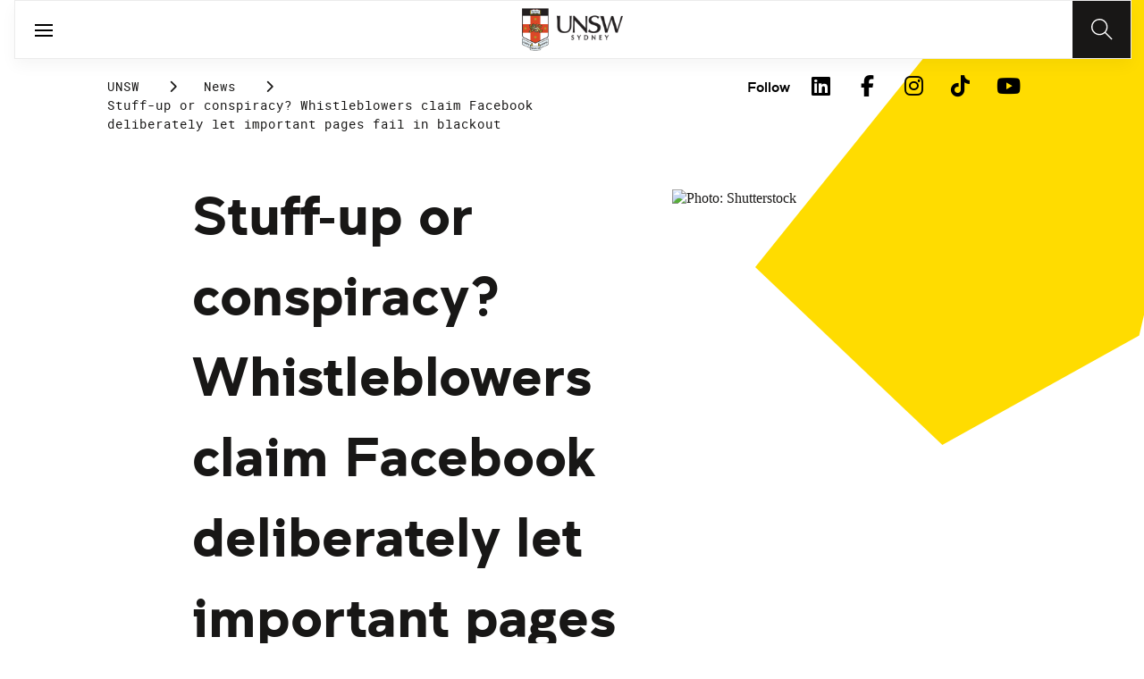

--- FILE ---
content_type: application/javascript;charset=utf-8
request_url: https://www.unsw.edu.au/etc.clientlibs/unsw-common/clientlibs/clientlib-common-components.min.8.0.2.2026_0112_1210019_0007301153.js
body_size: 3258
content:
window.Element&&!Element.prototype.closest&&(Element.prototype.closest=function(k){k=(this.document||this.ownerDocument).querySelectorAll(k);var e=this,g;do for(g=k.length;0<=--g&&k.item(g)!==e;);while(0>g&&(e=e.parentElement));return e});
window.Element&&!Element.prototype.matches&&(Element.prototype.matches=Element.prototype.matchesSelector||Element.prototype.mozMatchesSelector||Element.prototype.msMatchesSelector||Element.prototype.oMatchesSelector||Element.prototype.webkitMatchesSelector||function(k){k=(this.document||this.ownerDocument).querySelectorAll(k);for(var e=k.length;0<=--e&&k.item(e)!==this;);return-1<e});
Object.assign||(Object.assign=function(k,e){if(null===k)throw new TypeError("Cannot convert undefined or null to object");for(var g=Object(k),f=1;f<arguments.length;f++){var m=arguments[f];if(null!==m)for(var r in m)Object.prototype.hasOwnProperty.call(m,r)&&(g[r]=m[r])}return g});
(function(k){k.forEach(function(e){Object.prototype.hasOwnProperty.call(e,"remove")||Object.defineProperty(e,"remove",{configurable:!0,enumerable:!0,writable:!0,value:function(){this.parentNode.removeChild(this)}})})})([Element.prototype,CharacterData.prototype,DocumentType.prototype]);
(function(k){window.CMP=window.CMP||{};window.CMP.utils=function(){return{readData:function(e,g){e=e.dataset;var f=[];g=g.charAt(0).toUpperCase()+g.slice(1);g=["is","hook"+g];for(var m in e)if(Object.prototype.hasOwnProperty.call(e,m)){var r=e[m];0===m.indexOf("cmp")&&(m=m.slice(3),m=m.charAt(0).toLowerCase()+m.substring(1),-1===g.indexOf(m)&&(f[m]=r))}return f},setupProperties:function(e,g){var f={},m;for(m in g)if(Object.prototype.hasOwnProperty.call(g,m)){var r=g[m];f[m]=e&&null!=e[m]?r&&"function"===
typeof r.transform?r.transform(e[m]):e[m]:g[m]["default"]}return f}}}()})(window.document);
(function(k){window.CMP=window.CMP||{};window.CMP.image=window.CMP.image||{};window.CMP.image.dynamicMedia=function(){function e(a,b){for(var h=a.length,d=0;d<h-1&&a[d]<b;)d++;return void 0!==a[d]?a[d].toString():b}var g={},f=window.devicePixelRatio||1,m=function(a){var b=new XMLHttpRequest;a=a.split("{.width}")[0]+"?req\x3dset,json";b.open("GET",a,!1);b.onload=function(){if(200<=b.status&&400>b.status){var h=new RegExp(/^{[\s\S]*}$/gmi),d=(new RegExp(/^(?:\/\*jsonp\*\/)?\s*([^()]+)\(([\s\S]+),\s*"[0-9]*"\);?$/gmi)).exec(b.responseText),
n;d&&(d=d[2],h.test(d)&&(n=JSON.parse(d)));if(n&&n.set.relation&&0<n.set.relation.length)for(h=0;h<n.set.relation.length;h++)g[parseInt(n.set.relation[h].userdata.SmartCropWidth)]=":"+n.set.relation[h].userdata.SmartCropDef}};b.send();return g},r=function(a,b){for(var h=a.offsetWidth;20>h&&b&&!a._autoWidth;)h=b.offsetWidth,b=b.parentNode;return h};return{getAutoSmartCrops:m,getSrcSet:function(a,b){if(0<Object.keys(b).length){var h=[];for(var d in g)h.push(a.replace("{.width}",b[d])+" "+d+"w")}return h.join(",")},
getSrc:function(a,b){-1<a.indexOf("{.width}")&&(a=a.replace("{.width}",b));return a},setDMAttributes:function(a,b){var h=b.src.replace("dpr\x3doff","dpr\x3don,{dpr}");h=h.replace("{dpr}",f);var d={};"SmartCrop:Auto"===b.smartcroprendition&&(d=m(h));if(b.widths&&0<b.widths.length||0<Object.keys(d).length){var n=a.querySelector("img");a=r(a,a.parentNode);"SmartCrop:Auto"===b.smartcroprendition?(n.setAttribute("srcset",CMP.image.dynamicMedia.getSrcSet(h,d)),b=e(Object.keys(d,a)),n.setAttribute("src",
CMP.image.dynamicMedia.getSrc(h,d[b]))):(b=e(b.widths,a),n.setAttribute("src",CMP.image.dynamicMedia.getSrc(h,b)))}},getWidth:r}}();k.dispatchEvent(new CustomEvent("core.wcm.components.commons.site.image.dynamic-media.loaded"))})(window.document);
(function(){function k(a){function b(l){l.element.removeAttribute("data-cmp-is");l.options.src&&0<=l.options.src.indexOf("width\x3d{width}")&&(E=!0,D="width\x3d{width}");c._properties=CMP.utils.setupProperties(l.options,f);v(l.element);l.options.src&&Object.prototype.hasOwnProperty.call(l.options,"dmimage")&&"SmartCrop:Auto"===l.options.smartcroprendition&&(A=CMP.image.dynamicMedia.getAutoSmartCrops(l.options.src));c._elements.noscript&&(c._elements.container=c._elements.link?c._elements.link:c._elements.self,
w(),c._properties.lazy&&n(),c._elements.map&&c._elements.image.addEventListener("load",B),window.addEventListener("resize",x),"focus click load transitionend animationend scroll".split(" ").forEach(function(p){document.addEventListener(p,c.update)}),c._elements.image.addEventListener("cmp-image-redraw",c.update),c._interSectionObserver=new IntersectionObserver(function(p,t){p.forEach(function(q){0<q.intersectionRatio&&c.update()})}),c._interSectionObserver.observe(c._elements.self),c.update())}function h(){var l=
c._properties.widths&&0<c._properties.widths.length||0<Object.keys(A).length;if(0<Object.keys(A).length){var p=d(Object.keys(A),!1);p=A[p]}else p=l?(c._properties.dmimage?"":".")+d(c._properties.widths,!0):"";E&&(p=""!==p?"width\x3d"+p.substring(1):"");p=c._properties.src.replace(D,p);p=p.replace("{dpr}",m);var t=c._elements.image.getAttribute("src");if(p!==t)if(null===t||"[data-uri]"===t)c._elements.image.setAttribute("src",p);else{var q=
c._properties.src.split(D),y=t.startsWith(q[0]);y&&1<q.length&&(y=t.endsWith(q[q.length-1]));y&&(c._elements.image.setAttribute("src",p),l||window.removeEventListener("scroll",c.update))}c._lazyLoaderShowing&&c._elements.image.addEventListener("load",C);c._interSectionObserver.unobserve(c._elements.self)}function d(l,p){for(var t=c._elements.self,q=t.clientWidth;0===q&&t.parentNode;)t=t.parentNode,q=t.clientWidth;p=q*(p?m:1);t=l.length;for(q=0;q<t-1&&l[q]<p;)q++;return l[q].toString()}function n(){var l=
c._elements.image.getAttribute("width"),p=c._elements.image.getAttribute("height");if(l&&p){var t=g.style;t["padding-bottom"]=p/l*100+"%";for(var q in t)Object.prototype.hasOwnProperty.call(t,q)&&(c._elements.image.style[q]=t[q])}c._elements.image.setAttribute("src","[data-uri]");c._elements.image.classList.add(g.cssClass);c._lazyLoaderShowing=!0}function w(){var l=c._elements.noscript.textContent.trim();l=l.replace(/&(amp;)*lt;/g,
"\x3c");l=l.replace(/&(amp;)*gt;/g,"\x3e");l=(new DOMParser).parseFromString(l,"text/html");var p=l.querySelector(e.image);p.removeAttribute("src");c._elements.container.insertBefore(p,c._elements.noscript);(l=l.querySelector(e.map))&&c._elements.container.insertBefore(l,c._elements.noscript);c._elements.noscript.parentNode.removeChild(c._elements.noscript);c._elements.container.matches(e.image)?c._elements.image=c._elements.container:c._elements.image=c._elements.container.querySelector(e.image);
c._elements.map=c._elements.container.querySelector(e.map);c._elements.areas=c._elements.container.querySelectorAll(e.area)}function C(){c._elements.image.classList.remove(g.cssClass);for(var l in g.style)Object.prototype.hasOwnProperty.call(g.style,l)&&(c._elements.image.style[l]="");c._elements.image.removeEventListener("load",C);c._lazyLoaderShowing=!1}function u(){if(c._elements.areas&&0<c._elements.areas.length)for(var l=0;l<c._elements.areas.length;l++){var p=c._elements.image.width,t=c._elements.image.height;
if(p&&t){var q=c._elements.areas[l].dataset.cmpRelcoords;if(q){q=q.split(",");for(var y=Array(q.length),z=0;z<y.length;z++)y[z]=0===z%2?parseInt(q[z]*p):parseInt(q[z]*t);c._elements.areas[l].coords=y}}}}function v(l){c._elements={};c._elements.self=l;l=c._elements.self.querySelectorAll("[data-cmp-hook-image]");for(var p=0;p<l.length;p++){var t=l[p],q="image";q=q.charAt(0).toUpperCase()+q.slice(1);c._elements[t.dataset["cmpHook"+q]]=t}}function x(){c.update();u()}function B(){u()}var c=this,A={},E=
!1,D="{.width}";c.update=function(){if(c._properties.lazy){if(null===c._elements.container.offsetParent)var l=!1;else{l=window.pageYOffset;var p=l+document.documentElement.clientHeight,t=c._elements.container.getBoundingClientRect().top+l;l=t+c._elements.container.clientHeight>=l-c._properties.lazythreshold&&t<=p+c._properties.lazythreshold}l&&h()}else h()};a&&a.element&&b(a)}var e={self:'[data-cmp-is\x3d"image"]',image:'[data-cmp-hook-image\x3d"image"]',map:'[data-cmp-hook-image\x3d"map"]',area:'[data-cmp-hook-image\x3d"area"]'},
g={cssClass:"cmp-image__image--is-loading",style:{height:0,"padding-bottom":""}},f={widths:{"default":[],transform:function(a){var b=[];a.split(",").forEach(function(h){h=parseFloat(h);isNaN(h)||b.push(h)});return b}},lazy:{"default":!1,transform:function(a){return!(null===a||"undefined"===typeof a)}},dmimage:{"default":!1,transform:function(a){return!(null===a||"undefined"===typeof a)}},lazythreshold:{"default":0,transform:function(a){a=parseInt(a);return isNaN(a)?0:a}},src:{transform:function(a){return decodeURIComponent(a)}}},
m=window.devicePixelRatio||1,r="loading"!==document.readyState?Promise.resolve():new Promise(function(a){document.addEventListener("DOMContentLoaded",a)});Promise.all([r]).then(function(){for(var a=document.querySelectorAll(e.self),b=0;b<a.length;b++)new k({element:a[b],options:CMP.utils.readData(a[b],"image")});a=window.MutationObserver||window.WebKitMutationObserver||window.MozMutationObserver;b=document.querySelector("body");(new a(function(h){h.forEach(function(d){d=[].slice.call(d.addedNodes);
0<d.length&&d.forEach(function(n){n.querySelectorAll&&[].slice.call(n.querySelectorAll(e.self)).forEach(function(w){new k({element:w,options:CMP.utils.readData(w,"image")})})})})})).observe(b,{subtree:!0,childList:!0,characterData:!0})})})();
(function(){function k(a){a=a.dataset;var b=[],h="formText";h=h.charAt(0).toUpperCase()+h.slice(1);h=["is","hook"+h];for(var d in a)if(Object.prototype.hasOwnProperty.call(a,d)){var n=a[d];0===d.indexOf("cmp")&&(d=d.slice(3),d=d.charAt(0).toLowerCase()+d.substring(1),-1===h.indexOf(d)&&(b[d]=n))}return b}function e(a){a.element&&a.element.removeAttribute("data-cmp-is");this._cacheElements(a.element);this._setupProperties(a.options);this._elements.input.addEventListener("invalid",this._onInvalid.bind(this));
this._elements.input.addEventListener("input",this._onInput.bind(this));m&&this._elements.input.checkValidity()}function g(){var a=document.querySelectorAll(f.validationMessage);a&&0<a.length&&(m=!0);a=document.querySelectorAll(f.self);for(var b=0;b<a.length;b++)new e({element:a[b],options:k(a[b])});a=window.MutationObserver||window.WebKitMutationObserver||window.MozMutationObserver;b=document.querySelector("body");(new a(function(h){h.forEach(function(d){d=[].slice.call(d.addedNodes);0<d.length&&
d.forEach(function(n){n.querySelectorAll&&[].slice.call(n.querySelectorAll(f.self)).forEach(function(w){new e({element:w,options:k(w)})})})})})).observe(b,{subtree:!0,childList:!0,characterData:!0})}var f={self:'[data-cmp-is\x3d"formText"]',validationMessage:'[data-cmp-is\x3d"formText"] .cmp-form-text__validation-message'},m=!1,r={constraintMessage:"",requiredMessage:""};e.prototype._onInvalid=function(a){a.target.setCustomValidity("");a.target.validity.typeMismatch?this._properties.constraintMessage&&
a.target.setCustomValidity(this._properties.constraintMessage):a.target.validity.valueMissing&&this._properties.requiredMessage&&a.target.setCustomValidity(this._properties.requiredMessage);if(m){var b=a.target.parentElement.querySelector(".cmp-form-text__validation-message");b&&(b.innerText=a.target.validationMessage)}};e.prototype._onInput=function(a){a.target.setCustomValidity("");m&&a.target.checkValidity()};e.prototype._cacheElements=function(a){this._elements={};this._elements.self=a;a=this._elements.self.querySelectorAll("[data-cmp-hook-form-text]");
for(var b=0;b<a.length;b++){var h=a[b],d="formText";d=d.charAt(0).toUpperCase()+d.slice(1);this._elements[h.dataset["cmpHook"+d]]=h}};e.prototype._setupProperties=function(a){this._properties={};for(var b in r)if(Object.prototype.hasOwnProperty.call(r,b)){var h=r[b];this._properties[b]=a&&null!=a[b]?h&&"function"===typeof h.transform?h.transform(a[b]):a[b]:r[b]["default"]}};"loading"!==document.readyState?g():document.addEventListener("DOMContentLoaded",g)})();
window.Element&&!Element.prototype.closest&&(Element.prototype.closest=function(k){k=(this.document||this.ownerDocument).querySelectorAll(k);var e=this,g;do for(g=k.length;0<=--g&&k.item(g)!==e;);while(0>g&&(e=e.parentElement));return e});
window.Element&&!Element.prototype.matches&&(Element.prototype.matches=Element.prototype.matchesSelector||Element.prototype.mozMatchesSelector||Element.prototype.msMatchesSelector||Element.prototype.oMatchesSelector||Element.prototype.webkitMatchesSelector||function(k){k=(this.document||this.ownerDocument).querySelectorAll(k);for(var e=k.length;0<=--e&&k.item(e)!==this;);return-1<e});
Object.assign||(Object.assign=function(k,e){if(null===k)throw new TypeError("Cannot convert undefined or null to object");for(var g=Object(k),f=1;f<arguments.length;f++){var m=arguments[f];if(null!==m)for(var r in m)Object.prototype.hasOwnProperty.call(m,r)&&(g[r]=m[r])}return g});
(function(k){k.forEach(function(e){Object.prototype.hasOwnProperty.call(e,"remove")||Object.defineProperty(e,"remove",{configurable:!0,enumerable:!0,writable:!0,value:function(){this.parentNode.removeChild(this)}})})})([Element.prototype,CharacterData.prototype,DocumentType.prototype]);
(function(){function k(g,f){function m(){var u=document.createElement("div"),v=g.textContent.trim();v=v.replace(/&(amp;)*lt;/g,"\x3c");v=v.replace(/&(amp;)*gt;/g,"\x3e");u.innerHTML=v;u=u.firstElementChild;v=u.getAttribute(f.sourceAttribute);u.removeAttribute(f.sourceAttribute);u.setAttribute("data-src-disabled",v);n.insertBefore(u,g);g.remove();d=n.matches(f.imageSelector)?n:u;b.container=n;b.options=f;b.image=d;if(f.lazyEnabled){u=d.getAttribute("width");v=d.getAttribute("height");if(u&&v){var x=
f.lazyLoaderStyle;x["padding-bottom"]=v/u*100+"%";for(var B in x)Object.prototype.hasOwnProperty.call(x,B)&&(d.style[B]=x[B])}d.setAttribute(f.sourceAttribute,f.lazyEmptyPixel);d.classList.add(f.lazyLoaderClass);h=!0}window.addEventListener("scroll",b.update);window.addEventListener("resize",b.update);window.addEventListener("update",b.update);d.addEventListener("cmp-image-redraw",b.update);b.update()}function r(){if(f.smartSizes&&f.smartImages&&0<f.smartSizes.length){if(f.smartSizes.length===f.smartImages.length){for(var u=
("a"===n.tagName.toLowerCase()?n.parentElement.clientWidth:n.clientWidth)*e,v=f.smartSizes.length,x=0;x<v-1&&f.smartSizes[x]<u;)x++;d.getAttribute(f.sourceAttribute)!==f.smartImages[x]&&(d.setAttribute(f.sourceAttribute,f.smartImages[x]),d.removeAttribute("data-src-disabled"),window.removeEventListener("scroll",b.update))}}else C||(d.setAttribute(f.sourceAttribute,d.getAttribute("data-src-disabled")),d.removeAttribute("data-src-disabled"),window.removeEventListener("scroll",b.update),C=!0);h&&d.addEventListener("load",
a)}function a(){d.classList.remove(f.lazyLoaderClass);for(var u in f.lazyLoaderStyle)Object.prototype.hasOwnProperty.call(f.lazyLoaderStyle,u)&&(d.style[u]="");d.removeEventListener("load",a);h=!1}var b=this,h=!1,d,n,w,C=!1;b.defaults={loadHidden:!1,imageSelector:"img",containerSelector:".cmp-image",sourceAttribute:"src",lazyEnabled:!0,lazyThreshold:0,lazyEmptyPixel:"[data-uri]",lazyLoaderClass:"loading",lazyLoaderStyle:{height:0,
"padding-bottom":""}};b.update=function(){if(f.lazyEnabled){if(null===n.offsetParent)var u=!1;else{u=window.pageYOffset;var v=u+document.documentElement.clientHeight,x=n.getBoundingClientRect().top+u;u=x+n.clientHeight>=u-f.lazyThreshold&&x<=v+f.lazyThreshold}(u||f.loadHidden)&&r()}else r()};f=Object.assign(b.defaults,f);if(n=g.closest(f.containerSelector))(w=g.closest(".cq-dd-image"))&&(n=w),w=n.querySelector(".cmp-image--link"),null!==w&&(n=w),m()}var e=window.devicePixelRatio||1;document.addEventListener("DOMContentLoaded",
function(){for(var g=document.querySelectorAll("noscript[data-cmp-image]"),f=[],m=0;m<g.length;m++){var r=g[m],a=r.dataset.cmpImage;r.removeAttribute("data-cmp-image");f.push(new k(r,JSON.parse(a)))}g=window.MutationObserver||window.WebKitMutationObserver||window.MozMutationObserver;m=document.querySelector("body");(new g(function(b){b.forEach(function(h){h=[].slice.call(h.addedNodes);0<h.length&&h.forEach(function(d){d.querySelectorAll&&[].slice.call(d.querySelectorAll("noscript[data-cmp-image]")).forEach(function(n){var w=
JSON.parse(n.dataset.cmpImage);n.removeAttribute("data-cmp-image");f.push(new k(n,w))})})})})).observe(m,{subtree:!0,childList:!0,characterData:!0})})})();
(function(){(function(k){"loading"!==document.readyState?k():document.addEventListener("DOMContentLoaded",k)})(function(){var k=document.querySelectorAll(".cmp-form-field input"),e;for(e=0;e<k.length;e++){var g=k[e];g.addEventListener("invalid",function(f){f.target.setCustomValidity("");f.target.validity.typeMismatch?g.hasAttribute("data-cmp-constraint")&&f.target.setCustomValidity(g.getAttribute("data-cmp-constraint")):f.target.validity.valueMissing&&g.hasAttribute("data-cmp-required")&&f.target.setCustomValidity(g.getAttribute("data-cmp-required"))});
g.addEventListener("input",function(f){f.target.setCustomValidity("")})}})})();
(function(){$(window).on("load",function(){$(".read-more button").each(function(k){k=$(this).text();k=($(this).closest("div.aem-Grid").find("div.heading-component h2").text().trim()+"_"+k.trim()).replace(/(\r\n|\n|\r)/gm,"");$(this).attr("data-click_category",k);$(this).on("click",function(){var e=$(this).closest(".accordion.read-more").find(".accordion-content");e.toggle();e=e.is(":hidden")?$(this).data("show_more_label"):$(this).data("show_less_label");$(this).text(e)})})})})();

--- FILE ---
content_type: application/javascript;charset=utf-8
request_url: https://www.unsw.edu.au/etc.clientlibs/unsw-common/clientlibs/clientlib-ui-frontend.min.8.0.2.2026_0112_1210019_0007301153.js
body_size: 157510
content:
/*! For license information please see site.js.LICENSE.txt */
!function(){var e,t,n,r,i={683:function(e,t,n){"use strict";n.d(t,{K5:function(){return r}});const r={myit:{collection:"unsw~sp-unsw---myit",profile:"myit-search",fieldMappings:{headingProperty:"title",dateProperty:"date",summaryProperty:"summary",tagsDelimiter:",",tagsProperty:"listMetadata.services",thumbnailImageProperty:"listMetadata.searchimg",urlProperty:"displayUrl"},extension:"json"},ndarcResource:{collection:"unsw~sp-ndarc-projects-search",profile:"test-search",fieldMappings:{headingProperty:"title",dateProperty:"date",summaryProperty:"summary",tagsProperty:"listMetadata.ndarccategories",thumbnailImageProperty:"listMetadata.searchimage",urlProperty:"displayUrl"},extension:"json"}}},5402:function(e,t,n){"use strict";n.d(t,{M:function(){return s},O:function(){return l}});var r=n(865);function i(e,t){var n=Object.keys(e);if(Object.getOwnPropertySymbols){var r=Object.getOwnPropertySymbols(e);t&&(r=r.filter(function(t){return Object.getOwnPropertyDescriptor(e,t).enumerable})),n.push.apply(n,r)}return n}function a(e){for(var t=1;t<arguments.length;t++){var n=null!=arguments[t]?arguments[t]:{};t%2?i(Object(n),!0).forEach(function(t){o(e,t,n[t])}):Object.getOwnPropertyDescriptors?Object.defineProperties(e,Object.getOwnPropertyDescriptors(n)):i(Object(n)).forEach(function(t){Object.defineProperty(e,t,Object.getOwnPropertyDescriptor(n,t))})}return e}function o(e,t,n){return(t=function(e){var t=function(e,t){if("object"!=typeof e||!e)return e;var n=e[Symbol.toPrimitive];if(void 0!==n){var r=n.call(e,t||"default");if("object"!=typeof r)return r;throw new TypeError("@@toPrimitive must return a primitive value.")}return("string"===t?String:Number)(e)}(e,"string");return"symbol"==typeof t?t:t+""}(t))in e?Object.defineProperty(e,t,{value:n,enumerable:!0,configurable:!0,writable:!0}):e[t]=n,e}function l(e=null){(e?[e]:document.querySelectorAll("[data-click_id]")).forEach(e=>{e.addEventListener("click",()=>{s(e)})})}function s(e){var t,n;window.adobeDataLayer=window.adobeDataLayer||[],window.adobeDataLayer.push({event:"interaction",pageinfo:a(a({},window.unswAepData.pageinfo),{},{destinationURL:e.href,timeParting:(0,r.V)()}),interactioninfo:{linktext:c(u(e)),linkname:c((n=e.dataset.click_name,n?.toLowerCase().replace(/\s+/g,"_"))),linktype:(t=e,t.matches("button, [role='button'], a[role='button']")?"button":"link"),linkposition:p(e),outboundlink:f(e),linkcontainer:d(e),linkelementid:c(e.dataset.click_id)},userInfo:a({},window.unswAepData.userinfo)})}function c(e){if(!e)return"";const t=document.createElement("div");return t.innerHTML=e,t.textContent||""}function u(e){const t=e.cloneNode(!0);t.querySelectorAll(".sr-only, .screen-reader-only").forEach(e=>{e.remove()});const n=t.querySelectorAll("span");for(let e=0;e<n.length;e++){const t=document.createTextNode(" ");n[e].parentNode.insertBefore(t,n[e])}return(t.textContent||t.innerText).replace(/\s+/g," ").trim()}function d(e){const t=e.closest("[data-component_type]");if(!t)return"overlay";let n=t.getAttribute("data-component_type");if(n?.startsWith("button")||n.startsWith("cta-button")){const e=t.parentElement?.closest("[data-component_type]");if(e)return e.getAttribute("data-component_type")}return t?t.getAttribute("data-component_type"):null}function f(e){if("A"===e.tagName&&e.hasAttribute("href")){const t="unsw.edu.au";return!new URL(e.href).hostname.endsWith(t)}return!1}function p(e){const t=e.getBoundingClientRect(),n=document.documentElement.scrollHeight,r=document.documentElement.scrollWidth,i=window.scrollY,a=window.scrollX,o=window.innerHeight,l=window.innerWidth,s=t.top+i,c=t.left+a,u=t.bottom+i,d=t.right+a,f=.3*l,p=.25*o;return s>=0&&s<=p?c<=f?"top-left":d>=r-f?"top-right":c>f&&d<r-f?"top-center":"top":u>=n-p&&u<=n?c<=f?"bottom-left":d>=r-f?"bottom-right":c>f&&d<r-f?"bottom-center":"bottom":c>=0&&c<=f?"left":d>=l-f&&d<=l?"right":"center"}},865:function(e,t,n){"use strict";function r(){const e=new Date;return`${e.getDate().toString().padStart(2,"0")} ${["Jan","Feb","Mar","Apr","May","Jun","Jul","Aug","Sep","Oct","Nov","Dec"][e.getMonth()]} ${e.getFullYear()}|${["Sunday","Monday","Tuesday","Wednesday","Thursday","Friday","Saturday"][e.getDay()]}|${e.getHours().toString().padStart(2,"0")}:${e.getMinutes().toString().padStart(2,"0")}:${e.getSeconds().toString().padStart(2,"0")}`}n.d(t,{V:function(){return r}})},3920:function(e,t,n){"use strict";n.d(t,{A:function(){return P}});var r=n(6540),i=n(8643),a="cmp-src-main-webpack-modules-common-Dialog-Dialog-module__dialogOverlay",o="cmp-src-main-webpack-modules-common-Dialog-Dialog-module__dialog",l="cmp-src-main-webpack-modules-common-Dialog-Dialog-module__heading",s="cmp-src-main-webpack-modules-common-Dialog-Dialog-module__btnContainer",c="cmp-src-main-webpack-modules-common-Dialog-Dialog-module__closeBtn";const u=["children"],d=["context"],f=["children"],p=["children"];function m(){return m=Object.assign?Object.assign.bind():function(e){for(var t=1;t<arguments.length;t++){var n=arguments[t];for(var r in n)({}).hasOwnProperty.call(n,r)&&(e[r]=n[r])}return e},m.apply(null,arguments)}function h(e,t){if(null==e)return{};var n,r,i=function(e,t){if(null==e)return{};var n={};for(var r in e)if({}.hasOwnProperty.call(e,r)){if(-1!==t.indexOf(r))continue;n[r]=e[r]}return n}(e,t);if(Object.getOwnPropertySymbols){var a=Object.getOwnPropertySymbols(e);for(r=0;r<a.length;r++)n=a[r],-1===t.indexOf(n)&&{}.propertyIsEnumerable.call(e,n)&&(i[n]=e[n])}return i}function g(e,t){var n=Object.keys(e);if(Object.getOwnPropertySymbols){var r=Object.getOwnPropertySymbols(e);t&&(r=r.filter(function(t){return Object.getOwnPropertyDescriptor(e,t).enumerable})),n.push.apply(n,r)}return n}function v(e){for(var t=1;t<arguments.length;t++){var n=null!=arguments[t]?arguments[t]:{};t%2?g(Object(n),!0).forEach(function(t){y(e,t,n[t])}):Object.getOwnPropertyDescriptors?Object.defineProperties(e,Object.getOwnPropertyDescriptors(n)):g(Object(n)).forEach(function(t){Object.defineProperty(e,t,Object.getOwnPropertyDescriptor(n,t))})}return e}function y(e,t,n){return(t=function(e){var t=function(e,t){if("object"!=typeof e||!e)return e;var n=e[Symbol.toPrimitive];if(void 0!==n){var r=n.call(e,t||"default");if("object"!=typeof r)return r;throw new TypeError("@@toPrimitive must return a primitive value.")}return("string"===t?String:Number)(e)}(e,"string");return"symbol"==typeof t?t:t+""}(t))in e?Object.defineProperty(e,t,{value:n,enumerable:!0,configurable:!0,writable:!0}):e[t]=n,e}const b=(0,r.createContext)(null),w=()=>{const e=(0,r.useContext)(b);if(null==e)throw new Error("Dialog components must be wrapped in <Dialog />");return e};function _(e){let{children:t}=e;const n=function({initialOpen:e=!1,open:t,onOpenChange:n}={}){const[a,o]=(0,r.useState)(e),[l,s]=(0,r.useState)(),[c,u]=(0,r.useState)(),d=t??a,f=n??o,p=(0,i.we)({open:d,onOpenChange:f}),m=p.context,h=(0,i.kp)(m,{enabled:null==t}),g=(0,i.s9)(m,{outsidePressEvent:"mousedown"}),y=(0,i.It)(m),b=(0,i.bv)([h,g,y]);return(0,r.useMemo)(()=>v(v(v({open:d,setOpen:f},b),p),{},{labelId:l,descriptionId:c,setLabelId:s,setDescriptionId:u}),[d,f,b,p,l,c])}(h(e,u));return r.createElement(b.Provider,{value:n},t)}const E=(0,r.forwardRef)(function(e,t){const n=w(),{context:l}=n,s=h(n,d),c=(0,i.SV)([s.refs.setFloating,t]);return l.open?r.createElement(i.XF,null,r.createElement(i.zR,{className:a,lockScroll:!0},r.createElement(i.s3,{context:l},r.createElement("div",m({ref:c,"aria-labelledby":s.labelId,"aria-describedby":s.descriptionId},s.getFloatingProps(e),{className:o}),e.children)))):null}),S=(0,r.forwardRef)(function(e,t){let{children:n}=e,a=h(e,f);const{setLabelId:o}=w(),s=(0,i.Bi)();return(0,r.useLayoutEffect)(()=>(o(s),()=>o(void 0)),[s,o]),r.createElement("h3",m({},a,{ref:t,id:s,className:l}),n)}),k=(0,r.forwardRef)(function(e,t){let{children:n}=e,a=h(e,p);const{setDescriptionId:o}=w(),l=(0,i.Bi)();return(0,r.useLayoutEffect)(()=>(o(l),()=>o(void 0)),[l,o]),r.createElement("div",m({},a,{ref:t,id:l}),n)}),C=(0,r.forwardRef)(function(e,t){const{setOpen:n}=w();return r.createElement("div",{className:s},r.createElement("button",m({type:"button"},e,{ref:t,onClick:()=>n(!1),className:c}),r.createElement("i",{className:"fas fa-times"})))});var x=n(4164),T=n(9637),L=n(1615),A=n(5402);function P(){const e=(0,T.Z_)(),t=(0,T.wA)(),{title:n,domesticMasterText:i,domesticUGCtaText:a,domesticUgOpenInNewWindow:o,domesticUGCtaLink:l,domesticPGCtaText:s,domesticPGCtaLink:c,domesticPgOpenInNewWindow:u,domesticMasterFooterText:d,domesticMasterFooterLink:f,domesticMasterFooterOpenInNewWindow:p,internationalMasterText:m,internationalOnlineCtaText:h,internationalOnlineCtaLink:g,internationalOnlineOpenInNewWindow:v,internationalAgentCtaText:y,internationalAgentCtaLink:b,internationalAgentOpenInNewWindow:w,internationalMasterFooterText:P,internationalMasterFooterLink:O,internationalMasterFooterOpenInNewWindow:N,domesticIcon:$,domesticTitle:M,domesticText:I,domesticUACCtaText:R,domesticUACCtaLink:D,domesticOnlineCtaText:B,domesticOnlineCtaLink:F,domesticSecondaryCtaText:z,domesticSecondaryCtaLink:j,pgUACCtaText:q,pgUACCtaLink:U,pgApplyOnlineCtaText:H,pgApplyOnlineCtaLink:W,openInNewWindow:V,pgSecondaryCtaText:G,pgSecondaryCtaLink:Y,domesticFooterText:K,domesticFooterLink:Q,footerOpenInNewWindow:X,internationalIcon:Z,internationalTitle:J,internationalText:ee,internationalCtaText:te,internationalCtaLink:ne,internationalOpenInNewWindow:re,internationalFooterText:ie,internationalFooterLink:ae,internationalFooterOpenInNewWindow:oe,internationalSecondaryCtaText:le,internationalSecondaryCtaLink:se,undergraduate:ce,postgraduate:ue,undergraduateOnline:de,postgraduateUAC:fe,masterApply:pe,showPopup:me,disablePopup:he,domesticOnly:ge,showUgSecCtas:ve,showPgSecCtas:ye}=e.applyPopupProps,be=(0,r.useCallback)(()=>{t({type:T.Q3.TOGGLE_APPLY_POPUP,payload:{showPopup:!1,undergraduate:!1,postgraduate:!1,undergraduateOnline:!1,postgraduateUAC:!1,domesticOnly:!1,masterApply:!1}})},[t]);return r.createElement("div",null,r.createElement(_,{open:he?!he:me,onOpenChange:be},r.createElement(E,null,r.createElement(C,null,"Close"),r.createElement(S,null,n),r.createElement(k,null,r.createElement("div",{className:"popup-overlay"},r.createElement("div",{className:"popup-overlay__content"},r.createElement("div",{className:"popup-overlay__card"},r.createElement("img",{className:"popup-overlay__icon",src:$,alt:"icon for domestic section"}),r.createElement("h5",{className:"popup-overlay__heading"},M),pe||!ce&&!ue?r.createElement("span",{className:"popup-overlay__details",dangerouslySetInnerHTML:{__html:i}}):r.createElement("span",{className:"popup-overlay__details",dangerouslySetInnerHTML:{__html:I}}),pe||!ce&&!ue?r.createElement("div",{className:"popup-overlay__buttons"},r.createElement("span",{className:"ug_cta"},r.createElement("a",{href:l,target:"true"===o?"_blank":"_self","data-click_id":(0,L.o)("apply",location.href),"data-click_name":"apply_undergraduate",onClick:e=>(0,A.M)(e.currentTarget)},a)),r.createElement("span",{className:"pg_cta"},r.createElement("a",{href:c,target:"true"===u?"_blank":"_self","data-click_id":(0,L.o)("apply","apply"),"data-click_name":"apply_postgraduate",onClick:e=>(0,A.M)(e.currentTarget)},s))):ce&&ve?r.createElement("div",{className:"popup-overlay__buttons"},r.createElement("span",{className:"ug_cta"},r.createElement("a",{href:de?F:D,target:"true"===o?"_blank":"_self","data-click_id":(0,L.o)("apply",location.href),"data-click_name":"apply_undergraduate",onClick:e=>(0,A.M)(e.currentTarget)},de?B:R)),r.createElement("span",{className:"pg_cta"},r.createElement("a",{href:j,"data-click_id":(0,L.o)("apply",location.href),"data-click_name":"apply_postgraduate",onClick:e=>(0,A.M)(e.currentTarget)},z))):ue&&ye?r.createElement("div",{className:"popup-overlay__buttons"},r.createElement("span",{className:"ug_cta"},r.createElement("a",{href:fe?U:W,"data-click_id":(0,L.o)("apply",location.href),"data-click_name":"apply_undergraduate",onClick:e=>(0,A.M)(e.currentTarget)},fe?q:H)),r.createElement("span",{className:"pg_cta"},r.createElement("a",{href:Y,"data-click_id":(0,L.o)("apply","apply"),"data-click_name":"apply_postgraduate",onClick:e=>(0,A.M)(e.currentTarget)},G))):r.createElement("div",{className:"popup-overlay__button"},r.createElement("a",{href:ue?fe?U:W:de?F:D,target:"true"===V?"_blank":"_self","data-click_id":(0,L.o)("apply",location.href),"data-click_name":"apply_postgraduate",onClick:e=>(0,A.M)(e.currentTarget)},ue?fe?q:H:de?B:R)),r.createElement("div",{className:(0,x.A)("popup-overlay__link",{hideTxt:!ce&&ue})},pe||!ce&&!ue?r.createElement("a",{href:f,target:"true"===p?"_blank":"_self","data-click_id":(0,L.o)("apply",location.href),"data-click_name":"apply_postgraduate",onClick:e=>(0,A.M)(e.currentTarget)},d):r.createElement("a",{href:Q,target:"true"===X?"_blank":"_self","data-click_id":(0,L.o)("apply","apply"),"data-click_name":"apply_postgraduate",onClick:e=>(0,A.M)(e.currentTarget)},K))),ge?null:r.createElement("div",{className:"popup-overlay__card"},r.createElement("img",{className:"popup-overlay__icon",src:Z,alt:"icon for international section"}),r.createElement("h5",{className:"popup-overlay__heading"},J),pe||!ce&&!ue?r.createElement("div",{className:"popup-overlay__details",dangerouslySetInnerHTML:{__html:m}}):r.createElement("div",{className:"popup-overlay__details",dangerouslySetInnerHTML:{__html:ee}}),pe?r.createElement("div",{className:"popup-overlay__buttons"},r.createElement("span",{className:"online_cta"},r.createElement("a",{href:g,target:"true"===v?"_blank":"_self","data-click_id":(0,L.o)("apply",location.href),"data-click_name":"apply_online",onClick:e=>(0,A.M)(e.currentTarget)},h)),r.createElement("span",{className:"agent_cta"},r.createElement("a",{href:b,target:"true"===w?"_blank":"_self","data-click_id":(0,L.o)("apply",location.href),"data-click_name":"apply_agent",onClick:e=>(0,A.M)(e.currentTarget)},y))):ce&&ve?r.createElement("div",{className:"popup-overlay__buttons"},r.createElement("span",{className:"online_cta"},r.createElement("a",{href:g,target:"true"===v?"_blank":"_self","data-click_id":(0,L.o)("apply",location.href),"data-click_name":"apply_online",onClick:e=>(0,A.M)(e.currentTarget)},h)),r.createElement("span",{className:"agent_cta"},r.createElement("a",{href:se,"data-click_id":(0,L.o)("apply",location.href),"data-click_name":"apply_agent"},le))):ue&&ye?r.createElement("div",{className:"popup-overlay__buttons"},r.createElement("span",{className:"online_cta"},r.createElement("a",{href:g,target:"true"===v?"_blank":"_self","data-click_id":(0,L.o)("apply",location.href),"data-click_name":"apply_online",onClick:e=>(0,A.M)(e.currentTarget)},h)),r.createElement("span",{className:"agent_cta"},r.createElement("a",{href:se,"data-click_id":(0,L.o)("apply",location.href),"data-click_name":"apply_agent",onClick:e=>(0,A.M)(e.currentTarget)},le))):r.createElement("div",{className:"popup-overlay__button"},r.createElement("a",{href:ne,target:"true"===re?"_blank":"_self","data-click_id":(0,L.o)("apply",location.href),"data-click_name":"apply_international",onClick:e=>(0,A.M)(e.currentTarget)},te)),r.createElement("div",{className:"popup-overlay__link"},ce||ue?r.createElement("a",{href:ae,target:"true"===oe?"_blank":"_self","data-click_id":(0,L.o)("apply",location.href),"data-click_name":"apply_international_master",onClick:e=>(0,A.M)(e.currentTarget)},ie):r.createElement("a",{href:O,target:"true"===N?"_blank":"_self","data-click_id":(0,L.o)("apply",location.href),"data-click_name":"apply_international_master",onClick:e=>(0,A.M)(e.currentTarget)},P)))))))))}},1618:function(){function e(e,t){var n=Object.keys(e);if(Object.getOwnPropertySymbols){var r=Object.getOwnPropertySymbols(e);t&&(r=r.filter(function(t){return Object.getOwnPropertyDescriptor(e,t).enumerable})),n.push.apply(n,r)}return n}function t(t){for(var r=1;r<arguments.length;r++){var i=null!=arguments[r]?arguments[r]:{};r%2?e(Object(i),!0).forEach(function(e){n(t,e,i[e])}):Object.getOwnPropertyDescriptors?Object.defineProperties(t,Object.getOwnPropertyDescriptors(i)):e(Object(i)).forEach(function(e){Object.defineProperty(t,e,Object.getOwnPropertyDescriptor(i,e))})}return t}function n(e,t,n){return(t=function(e){var t=function(e,t){if("object"!=typeof e||!e)return e;var n=e[Symbol.toPrimitive];if(void 0!==n){var r=n.call(e,t||"default");if("object"!=typeof r)return r;throw new TypeError("@@toPrimitive must return a primitive value.")}return("string"===t?String:Number)(e)}(e,"string");return"symbol"==typeof t?t:t+""}(t))in e?Object.defineProperty(e,t,{value:n,enumerable:!0,configurable:!0,writable:!0}):e[t]=n,e}!function(){"use strict";let e,n,r={};const i="formView",a="formStart",o="formError",l="formInteract",s="formSubmit",c="formSuccess",u=(e,n)=>{const r=window.unswAepData||{},i=t(t({},window.unswFormAepData?.forminfo?.[e]||{}),{},{formUserID:"0"});return{pageinfo:t({},r.pageinfo),marketinginfo:t({},r.marketinginfo),userInfo:t({},r.userinfo),forminfo:t(t({},i),n||{})}},d=e=>e.includes("input")||["drop-down","checkbox","radio-group","email","checkbox-group","password"].includes(e),f=e=>{const t=[];for(const n of e)d(n.fieldType)&&t.push(n),"panel"===n.fieldType&&n.items&&n.items.length>0&&t.push(...f(n.items));return t},p=d=>{const p=d.detail.getPath(),m=p.includes("_lead_")||p.startsWith("g_");r[p]={isFirstFocus:!0,formPath:p},n.connect(()=>{e.push(t({event:i},u(p,{})));const d=e=>{const t=f(n.getFormModel().getItemsState()),r=t.findIndex(t=>t.id===e);return{index:r,element:t[r]}};n.on("elementFocusChanged",function(n){const{element:i}=d(n.detail.fieldId);r[p].isFirstFocus&&i&&(r[p].isFirstFocus=!1,e.push(t({event:a},u(p,{}))))}),n.on("elementValueChanged",function(n){const{index:r,element:i}=d(n.detail.fieldId),a={fieldName:n.detail.fieldName,fieldValue:n.detail.currentValue,fieldType:i?.fieldType,fieldLabel:i?.label?.value,fieldOrderIndex:r};e.push(t({event:l},u(p,{formFields:[a],leadForm:m})))}),n.on("elementErrorShown",function(n){if(r[p].isFirstFocus)return;const i=n.detail.validationMessage,{index:a,element:l}=d(n.detail.fieldId);e.push(t({event:o},u(p,{formErrorMessage:i,fieldName:n.detail.fieldName,fieldType:l?.fieldType,fieldLabel:l?.label?.value,fieldOrderIndex:a,validationType:n.detail.validationType})))}),n.getFormModel().subscribe(function(){e.push(t({event:s},u(p,{})))},"submit"),n.getFormModel().subscribe(function(n){const r=f(n.target.getItemsState()).map((e,t)=>({fieldName:e.name,fieldValue:e.value,fieldType:e.fieldType,fieldLabel:e?.label?.value,fieldOrderIndex:t}));e.push(t({event:c},u(p,{formFields:[r],leadForm:m})))},"submitSuccess")},null,p)},m=()=>{e=window.adobeDataLayer||[],void 0!==window.guideBridge?n=window.guideBridge:window.addEventListener("bridgeInitializeStart",e=>{n=e.detail.guideBridge}),document.addEventListener("AF_FormContainerInitialised",p)};"loading"!==document.readyState?m():document.addEventListener("DOMContentLoaded",m)}()},8469:function(e,t,n){"use strict";n.d(t,{A:function(){return i}});var r=n(6540);function i(e,t){(0,r.useEffect)(()=>{const n=n=>{e.current&&!e.current.contains(n.target)&&t(n)};return document.addEventListener("mousedown",n),document.addEventListener("touchstart",n),()=>{document.removeEventListener("mousedown",n),document.removeEventListener("touchstart",n)}},[e,t])}},220:function(e,t,n){"use strict";n.d(t,{Ay:function(){return s},VZ:function(){return a},ZQ:function(){return o},xV:function(){return l}});var r=n(2044),i=n(6540);const a="storage",o=6,l="storage-update-compare-list";function s(){const[e,t]=(0,i.useState)([]),[n,s]=(0,i.useState)(),c=(0,i.useCallback)(()=>{const e=(0,r.Ug)();t(e);const n=(0,r.En)();e.includes(n)?s(n):s(void 0)},[]);(0,i.useEffect)(()=>{c()},[c]),(0,i.useEffect)(()=>(window.addEventListener(a,c),window.addEventListener(l,c),()=>{window.removeEventListener(a,c),window.removeEventListener(l,c)}),[c]);const u=(0,i.useMemo)(()=>e.length===o,[e]),d=(0,i.useCallback)(e=>{(0,r.M)(e),t(e),window.dispatchEvent(new CustomEvent(l))},[]),f=(0,i.useCallback)(t=>{if(!u){const n=[...e,t];d(n)}},[u,e,d]),p=(0,i.useCallback)(t=>{const n=e.filter(e=>e!==t);d(n)},[e,d]),m=(0,i.useCallback)(t=>{t&&e.includes(t)?((0,r.cD)(t),s(t)):((0,r.cD)(void 0),s(void 0)),window.dispatchEvent(new CustomEvent(l))},[e,s]);return{paths:e,pinnedPath:n,isMaxReached:u,updateList:d,addToList:f,removeFromList:p,updatePinnedPath:m,setPinnedPath:s}}},9574:function(e,t,n){"use strict";n.d(t,{A:function(){return D}});var r,i=n(6540);function a(){return a=Object.assign?Object.assign.bind():function(e){for(var t=1;t<arguments.length;t++){var n=arguments[t];for(var r in n)({}).hasOwnProperty.call(n,r)&&(e[r]=n[r])}return e},a.apply(null,arguments)}var o;function l(){return l=Object.assign?Object.assign.bind():function(e){for(var t=1;t<arguments.length;t++){var n=arguments[t];for(var r in n)({}).hasOwnProperty.call(n,r)&&(e[r]=n[r])}return e},l.apply(null,arguments)}var s;function c(){return c=Object.assign?Object.assign.bind():function(e){for(var t=1;t<arguments.length;t++){var n=arguments[t];for(var r in n)({}).hasOwnProperty.call(n,r)&&(e[r]=n[r])}return e},c.apply(null,arguments)}var u;function d(){return d=Object.assign?Object.assign.bind():function(e){for(var t=1;t<arguments.length;t++){var n=arguments[t];for(var r in n)({}).hasOwnProperty.call(n,r)&&(e[r]=n[r])}return e},d.apply(null,arguments)}var f;function p(){return p=Object.assign?Object.assign.bind():function(e){for(var t=1;t<arguments.length;t++){var n=arguments[t];for(var r in n)({}).hasOwnProperty.call(n,r)&&(e[r]=n[r])}return e},p.apply(null,arguments)}var m;function h(){return h=Object.assign?Object.assign.bind():function(e){for(var t=1;t<arguments.length;t++){var n=arguments[t];for(var r in n)({}).hasOwnProperty.call(n,r)&&(e[r]=n[r])}return e},h.apply(null,arguments)}var g,v;function y(){return y=Object.assign?Object.assign.bind():function(e){for(var t=1;t<arguments.length;t++){var n=arguments[t];for(var r in n)({}).hasOwnProperty.call(n,r)&&(e[r]=n[r])}return e},y.apply(null,arguments)}var b;function w(){return w=Object.assign?Object.assign.bind():function(e){for(var t=1;t<arguments.length;t++){var n=arguments[t];for(var r in n)({}).hasOwnProperty.call(n,r)&&(e[r]=n[r])}return e},w.apply(null,arguments)}var _;function E(){return E=Object.assign?Object.assign.bind():function(e){for(var t=1;t<arguments.length;t++){var n=arguments[t];for(var r in n)({}).hasOwnProperty.call(n,r)&&(e[r]=n[r])}return e},E.apply(null,arguments)}var S;function k(){return k=Object.assign?Object.assign.bind():function(e){for(var t=1;t<arguments.length;t++){var n=arguments[t];for(var r in n)({}).hasOwnProperty.call(n,r)&&(e[r]=n[r])}return e},k.apply(null,arguments)}var C;function x(){return x=Object.assign?Object.assign.bind():function(e){for(var t=1;t<arguments.length;t++){var n=arguments[t];for(var r in n)({}).hasOwnProperty.call(n,r)&&(e[r]=n[r])}return e},x.apply(null,arguments)}var T;function L(){return L=Object.assign?Object.assign.bind():function(e){for(var t=1;t<arguments.length;t++){var n=arguments[t];for(var r in n)({}).hasOwnProperty.call(n,r)&&(e[r]=n[r])}return e},L.apply(null,arguments)}var A,P;function O(){return O=Object.assign?Object.assign.bind():function(e){for(var t=1;t<arguments.length;t++){var n=arguments[t];for(var r in n)({}).hasOwnProperty.call(n,r)&&(e[r]=n[r])}return e},O.apply(null,arguments)}const N={pin:function(e){return i.createElement("svg",E({xmlns:"http://www.w3.org/2000/svg",fill:"none",viewBox:"0 0 11 16"},e),_||(_=i.createElement("path",{fill:"currentColor",d:"m8.58 7.84 1.72 1.54v1.2H6.1v4.82l-.6.6-.6-.6v-4.82H.7v-1.2l1.6-1.54V1.2h-1V0h8.28v1.2h-1zM2.32 9.38h6.24l-1.18-1.1V1.2H3.5v7.08z"})))},close:function(e){return i.createElement("svg",p({xmlns:"http://www.w3.org/2000/svg",fill:"none",viewBox:"0 0 10 10"},e),f||(f=i.createElement("path",{fill:"currentColor",d:"m9.966 1.273-.94-.94L5.3 4.06 1.573.333l-.94.94L4.359 5 .633 8.727l.94.94L5.299 5.94l3.727 3.727.94-.94L6.24 5z"})))},"arrow-left":function(e){return i.createElement("svg",a({xmlns:"http://www.w3.org/2000/svg",fill:"none",viewBox:"0 0 64 114"},e),r||(r=i.createElement("path",{stroke:"currentColor",strokeLinejoin:"round",strokeWidth:14,d:"M59 109 7 57 59 5"})))},"arrow-right":function(e){return i.createElement("svg",c({xmlns:"http://www.w3.org/2000/svg",fill:"none",viewBox:"0 0 64 114"},e),s||(s=i.createElement("path",{stroke:"currentColor",strokeLinejoin:"round",strokeWidth:14,d:"m5 5 52 52-52 52"})))},info:function(e){return i.createElement("svg",y({xmlns:"http://www.w3.org/2000/svg",width:20,height:20,fill:"none"},e),g||(g=i.createElement("path",{fill:"#DADADA",d:"M10 0a10 10 0 1 0 10 10A10.01 10.01 0 0 0 10 0m.208 4.167a1.25 1.25 0 1 1 0 2.5 1.25 1.25 0 0 1 0-2.5m1.875 11.25H8.75a.833.833 0 1 1 0-1.667h.625a.21.21 0 0 0 .208-.208v-3.75a.21.21 0 0 0-.208-.209H8.75a.833.833 0 1 1 0-1.666h.833a1.666 1.666 0 0 1 1.667 1.666v3.959a.21.21 0 0 0 .208.208h.625a.833.833 0 1 1 0 1.667"})),v||(v=i.createElement("path",{fill:"#333",d:"M12.083 15.417H8.75a.833.833 0 1 1 0-1.667h.625a.21.21 0 0 0 .208-.208v-3.75a.21.21 0 0 0-.208-.209H8.75a.833.833 0 1 1 0-1.666h.833a1.666 1.666 0 0 1 1.667 1.666v3.959a.21.21 0 0 0 .208.208h.625a.833.833 0 1 1 0 1.667M10.208 4.167a1.25 1.25 0 1 1 0 2.5 1.25 1.25 0 0 1 0-2.5"})))},drag:function(e){return i.createElement("svg",h({xmlns:"http://www.w3.org/2000/svg",width:12,viewBox:"0 0 20 20"},e),m||(m=i.createElement("path",{fill:"currentColor",d:"M7 2a2 2 0 1 0 .001 4.001A2 2 0 0 0 7 2m0 6a2 2 0 1 0 .001 4.001A2 2 0 0 0 7 8m0 6a2 2 0 1 0 .001 4.001A2 2 0 0 0 7 14m6-8a2 2 0 1 0-.001-4.001A2 2 0 0 0 13 6m0 2a2 2 0 1 0 .001 4.001A2 2 0 0 0 13 8m0 6a2 2 0 1 0 .001 4.001A2 2 0 0 0 13 14"})))},plus:function(e){return i.createElement("svg",k({xmlns:"http://www.w3.org/2000/svg",fill:"none",viewBox:"0 0 16 16"},e),S||(S=i.createElement("path",{stroke:"currentColor",strokeWidth:2,d:"M8 0v16M16 8H0"})))},minus:function(e){return i.createElement("svg",w({xmlns:"http://www.w3.org/2000/svg",fill:"none",viewBox:"0 0 16 16"},e),b||(b=i.createElement("path",{stroke:"currentColor",strokeWidth:2,d:"M16 8H0"})))},polygon:function(e){return i.createElement("svg",x({xmlns:"http://www.w3.org/2000/svg",width:15,height:9,fill:"none"},e),C||(C=i.createElement("path",{fill:"currentColor",d:"M6.762.807a1 1 0 0 1 1.476 0l5.958 6.518c.587.642.132 1.675-.738 1.675H1.542C.672 9 .217 7.967.804 7.325z"})))},"arrow-right-long":function(e){return i.createElement("svg",l({xmlns:"http://www.w3.org/2000/svg",width:24,height:24,fill:"none"},e),o||(o=i.createElement("path",{stroke:"currentColor",d:"M24 12.5H0M15.5 20l8-7.5-8-8"})))},"close-thin":function(e){return i.createElement("svg",d({xmlns:"http://www.w3.org/2000/svg",fill:"none",viewBox:"0 0 22 22"},e),u||(u=i.createElement("path",{fill:"currentColor",fillRule:"evenodd",d:"M20.707 0 22 1.293 12.293 11 22 20.707 20.707 22 11 12.293 1.295 22 0 20.707 9.705 11 0 1.293 1.295 0 11 9.705z",clipRule:"evenodd"})))},search:function(e){return i.createElement("svg",L({xmlns:"http://www.w3.org/2000/svg",fill:"none",viewBox:"0 0 24 24"},e),T||(T=i.createElement("path",{fill:"currentColor",fillRule:"evenodd",d:"M3.552 3.189a8.083 8.083 0 0 1 11.62 11.21L23 22.225l-.774.774-7.828-7.828A8.083 8.083 0 0 1 3.17 3.573l.198-.204zm10.565.86A7.118 7.118 0 1 0 4.049 14.117a7.12 7.12 0 0 0 10.067 0 7.12 7.12 0 0 0 0-10.068",clipRule:"evenodd"})))},email_action_unread:function(e){return i.createElement("svg",O({xmlns:"http://www.w3.org/2000/svg",viewBox:"0 0 24 24"},e),A||(A=i.createElement("path",{d:"M23.888 5.832a.18.18 0 0 0-.2.039l-9.747 9.745a2.75 2.75 0 0 1-3.888 0L.31 5.871a.18.18 0 0 0-.2-.039A.18.18 0 0 0 0 6v12a2 2 0 0 0 2 2h20a2 2 0 0 0 2-2V6a.18.18 0 0 0-.112-.168"})),P||(P=i.createElement("path",{d:"M11.115 14.556a1.25 1.25 0 0 0 1.768 0l9.686-9.686a.5.5 0 0 0 .121-.511C22.58 4.03 22.274 4 22 4H2c-.275 0-.583.03-.691.359a.5.5 0 0 0 .121.511Z"})))}};Object.keys(N);var $=N;const M=["name","className"];function I(){return I=Object.assign?Object.assign.bind():function(e){for(var t=1;t<arguments.length;t++){var n=arguments[t];for(var r in n)({}).hasOwnProperty.call(n,r)&&(e[r]=n[r])}return e},I.apply(null,arguments)}const R=(0,i.forwardRef)((e,t)=>{let{name:n,className:r=""}=e,a=function(e,t){if(null==e)return{};var n,r,i=function(e,t){if(null==e)return{};var n={};for(var r in e)if({}.hasOwnProperty.call(e,r)){if(-1!==t.indexOf(r))continue;n[r]=e[r]}return n}(e,t);if(Object.getOwnPropertySymbols){var a=Object.getOwnPropertySymbols(e);for(r=0;r<a.length;r++)n=a[r],-1===t.indexOf(n)&&{}.propertyIsEnumerable.call(e,n)&&(i[n]=e[n])}return i}(e,M);const o=$[n];return i.createElement(o,I({ref:t,className:r},a))});R.displayName="Icon";var D=R},7750:function(e,t,n){"use strict";n.d(t,{I:function(){return r.A}});var r=n(9574)},9619:function(e,t,n){"use strict";n.d(t,{s:function(){return s}});var r=n(6540),i=n(4164);const a=["linkText","linkSr","link","openNewTab","theme","labelOption","fontAwesomeIcon","emphasis","size","align","className"];function o(){return o=Object.assign?Object.assign.bind():function(e){for(var t=1;t<arguments.length;t++){var n=arguments[t];for(var r in n)({}).hasOwnProperty.call(n,r)&&(e[r]=n[r])}return e},o.apply(null,arguments)}const l=(0,r.forwardRef)((e,t)=>{let{linkText:n,linkSr:l,link:s,openNewTab:c=!1,theme:u,labelOption:d="text-only",fontAwesomeIcon:f="check",emphasis:p="fill",size:m,align:h,className:g=""}=e,v=function(e,t){if(null==e)return{};var n,r,i=function(e,t){if(null==e)return{};var n={};for(var r in e)if({}.hasOwnProperty.call(e,r)){if(-1!==t.indexOf(r))continue;n[r]=e[r]}return n}(e,t);if(Object.getOwnPropertySymbols){var a=Object.getOwnPropertySymbols(e);for(r=0;r<a.length;r++)n=a[r],-1===t.indexOf(n)&&{}.propertyIsEnumerable.call(e,n)&&(i[n]=e[n])}return i}(e,a);return r.createElement("a",o({href:s,ref:t,className:(0,i.A)("uds-brand-button",u,{[`${p}`]:!!p,[d]:"text-icon-divorced"!==d,[m]:!!m,[h]:!!h},g),rel:c?"noopener":void 0,target:c?"_blank":void 0},v),r.createElement("div",{className:"inner"},"text-only"!==d&&r.createElement("div",{className:"icon"},r.createElement("i",{role:"image",className:(0,i.A)("fa",`fa-${f}`),"aria-label":c?"opens in a new window":void 0})),r.createElement("div",{className:"text"},n,l&&r.createElement("span",{className:"sr-only"},l))))});l.displayName="UdsBrandButton";var s=l},1615:function(e,t,n){"use strict";n.d(t,{o:function(){return c}});function r(e,t,n,r){return new(n||(n=Promise))(function(i,a){function o(e){try{s(r.next(e))}catch(e){a(e)}}function l(e){try{s(r.throw(e))}catch(e){a(e)}}function s(e){var t;e.done?i(e.value):(t=e.value,t instanceof n?t:new n(function(e){e(t)})).then(o,l)}s((r=r.apply(e,t||[])).next())})}function i(e,t){var n,r,i,a,o={label:0,sent:function(){if(1&i[0])throw i[1];return i[1]},trys:[],ops:[]};return a={next:l(0),throw:l(1),return:l(2)},"function"==typeof Symbol&&(a[Symbol.iterator]=function(){return this}),a;function l(l){return function(s){return function(l){if(n)throw new TypeError("Generator is already executing.");for(;a&&(a=0,l[0]&&(o=0)),o;)try{if(n=1,r&&(i=2&l[0]?r.return:l[0]?r.throw||((i=r.return)&&i.call(r),0):r.next)&&!(i=i.call(r,l[1])).done)return i;switch(r=0,i&&(l=[2&l[0],i.value]),l[0]){case 0:case 1:i=l;break;case 4:return o.label++,{value:l[1],done:!1};case 5:o.label++,r=l[1],l=[0];continue;case 7:l=o.ops.pop(),o.trys.pop();continue;default:if(!(i=o.trys,(i=i.length>0&&i[i.length-1])||6!==l[0]&&2!==l[0])){o=0;continue}if(3===l[0]&&(!i||l[1]>i[0]&&l[1]<i[3])){o.label=l[1];break}if(6===l[0]&&o.label<i[1]){o.label=i[1],i=l;break}if(i&&o.label<i[2]){o.label=i[2],o.ops.push(l);break}i[2]&&o.ops.pop(),o.trys.pop();continue}l=t.call(e,o)}catch(e){l=[6,e],r=0}finally{n=i=0}if(5&l[0])throw l[1];return{value:l[0]?l[1]:void 0,done:!0}}([l,s])}}}Object.create;function a(e){var t="function"==typeof Symbol&&Symbol.iterator,n=t&&e[t],r=0;if(n)return n.call(e);if(e&&"number"==typeof e.length)return{next:function(){return e&&r>=e.length&&(e=void 0),{value:e&&e[r++],done:!e}}};throw new TypeError(t?"Object is not iterable.":"Symbol.iterator is not defined.")}Object.create;"function"==typeof SuppressedError&&SuppressedError;var o="undefined"!=typeof Buffer&&Buffer.from?function(e){return Buffer.from(e,"utf8")}:e=>(new TextEncoder).encode(e);!function(){function e(){this.crc32=new l}e.prototype.update=function(e){var t;("string"==typeof(t=e)?0!==t.length:0!==t.byteLength)&&this.crc32.update(function(e){return e instanceof Uint8Array?e:"string"==typeof e?o(e):ArrayBuffer.isView(e)?new Uint8Array(e.buffer,e.byteOffset,e.byteLength/Uint8Array.BYTES_PER_ELEMENT):new Uint8Array(e)}(e))},e.prototype.digest=function(){return r(this,void 0,void 0,function(){return i(this,function(e){return[2,(t=this.crc32.digest(),new Uint8Array([(4278190080&t)>>24,(16711680&t)>>16,(65280&t)>>8,255&t]))];var t})})},e.prototype.reset=function(){this.crc32=new l}}();var l=function(){function e(){this.checksum=4294967295}return e.prototype.update=function(e){var t,n;try{for(var r=a(e),i=r.next();!i.done;i=r.next()){var o=i.value;this.checksum=this.checksum>>>8^s[255&(this.checksum^o)]}}catch(e){t={error:e}}finally{try{i&&!i.done&&(n=r.return)&&n.call(r)}finally{if(t)throw t.error}}return this},e.prototype.digest=function(){return(4294967295^this.checksum)>>>0},e}(),s=function(e){if(!Uint32Array.from){for(var t=new Uint32Array(e.length),n=0;n<e.length;)t[n]=e[n],n+=1;return t}return Uint32Array.from(e)}([0,1996959894,3993919788,2567524794,124634137,1886057615,3915621685,2657392035,249268274,2044508324,3772115230,2547177864,162941995,2125561021,3887607047,2428444049,498536548,1789927666,4089016648,2227061214,450548861,1843258603,4107580753,2211677639,325883990,1684777152,4251122042,2321926636,335633487,1661365465,4195302755,2366115317,997073096,1281953886,3579855332,2724688242,1006888145,1258607687,3524101629,2768942443,901097722,1119000684,3686517206,2898065728,853044451,1172266101,3705015759,2882616665,651767980,1373503546,3369554304,3218104598,565507253,1454621731,3485111705,3099436303,671266974,1594198024,3322730930,2970347812,795835527,1483230225,3244367275,3060149565,1994146192,31158534,2563907772,4023717930,1907459465,112637215,2680153253,3904427059,2013776290,251722036,2517215374,3775830040,2137656763,141376813,2439277719,3865271297,1802195444,476864866,2238001368,4066508878,1812370925,453092731,2181625025,4111451223,1706088902,314042704,2344532202,4240017532,1658658271,366619977,2362670323,4224994405,1303535960,984961486,2747007092,3569037538,1256170817,1037604311,2765210733,3554079995,1131014506,879679996,2909243462,3663771856,1141124467,855842277,2852801631,3708648649,1342533948,654459306,3188396048,3373015174,1466479909,544179635,3110523913,3462522015,1591671054,702138776,2966460450,3352799412,1504918807,783551873,3082640443,3233442989,3988292384,2596254646,62317068,1957810842,3939845945,2647816111,81470997,1943803523,3814918930,2489596804,225274430,2053790376,3826175755,2466906013,167816743,2097651377,4027552580,2265490386,503444072,1762050814,4150417245,2154129355,426522225,1852507879,4275313526,2312317920,282753626,1742555852,4189708143,2394877945,397917763,1622183637,3604390888,2714866558,953729732,1340076626,3518719985,2797360999,1068828381,1219638859,3624741850,2936675148,906185462,1090812512,3747672003,2825379669,829329135,1181335161,3412177804,3160834842,628085408,1382605366,3423369109,3138078467,570562233,1426400815,3317316542,2998733608,733239954,1555261956,3268935591,3050360625,752459403,1541320221,2607071920,3965973030,1969922972,40735498,2617837225,3943577151,1913087877,83908371,2512341634,3803740692,2075208622,213261112,2463272603,3855990285,2094854071,198958881,2262029012,4057260610,1759359992,534414190,2176718541,4139329115,1873836001,414664567,2282248934,4279200368,1711684554,285281116,2405801727,4167216745,1634467795,376229701,2685067896,3608007406,1308918612,956543938,2808555105,3495958263,1231636301,1047427035,2932959818,3654703836,1088359270,936918e3,2847714899,3736837829,1202900863,817233897,3183342108,3401237130,1404277552,615818150,3134207493,3453421203,1423857449,601450431,3009837614,3294710456,1567103746,711928724,3020668471,3272380065,1510334235,755167117]);const c=(e,t)=>`${e}-${(new l).update(Uint8Array.from(t.split("").map(e=>e.charCodeAt(0)))).digest()}`},7567:function(e,t,n){"use strict";n.d(t,{$s:function(){return p},AT:function(){return C},EY:function(){return S},Fr:function(){return h},GY:function(){return y},JT:function(){return g},Jw:function(){return s},K2:function(){return w},KY:function(){return m},Q5:function(){return a},Vj:function(){return x},YW:function(){return l},bx:function(){return o},cD:function(){return d},g7:function(){return E},j9:function(){return c},l5:function(){return b},qh:function(){return f},s:function(){return k},uv:function(){return r},v1:function(){return i},xy:function(){return v},y:function(){return _},zs:function(){return u}});const r="term",i="faculty",a="study-area",o="international",l="undergraduate",s="postgraduate",c="delivery-mode-campus",u="delivery-mode-online",d="study-mode-full-time",f="double",p="single",m="study-part-time",h="commonwealth",g="sort",v="relevance",y="Alphabetical",b="title",w="relevance",_="!padrenull",E="6114",S="6115",k=[{label:"Relevance",value:w},{label:y,value:b},{label:"Latest First",value:"date"}],C=e=>k.find(t=>t.value===e),x="UNSW College"},2091:function(e,t,n){"use strict";n.d(t,{D5:function(){return l},RD:function(){return s},Wn:function(){return o},sz:function(){return a}});var r=n(9637),i=n(7567);const a=()=>{const e=(0,r.Z_)(),t=e.dialogProps.faculties?e.dialogProps.faculties.map(e=>({value:e.eclipsName,label:e.displayName})):[];return t.sort((e,t)=>e.label.localeCompare(t.label)),t},o=e=>{if(void 0===e)return;let t=new URLSearchParams(window.location.search).get(i.v1);if(!t)return null;t.includes("%")&&(t=decodeURIComponent(t));const n=t.split('","'),r=[];return n.forEach(t=>{const n=e.faculties.find(e=>e.eclipsName.toLowerCase()===t.toLowerCase());n&&r.push({value:n.eclipsName,label:n.displayName})}),r},l=()=>{const e=(0,r.Z_)();return e.dialogProps.studyAreas?e.dialogProps.studyAreas.map(e=>({value:e.funnelbackIdentifier,label:e.displayName})):[]},s=e=>{if(void 0===e)return;let t=new URLSearchParams(window.location.search).get(i.Q5);if(!t)return null;t.includes("%")&&(t=decodeURIComponent(t));const n=t.split('","'),r=[];return n.forEach(t=>{const n=e.studyAreas.find(e=>e.funnelbackIdentifier===t);r.push({value:n.funnelbackIdentifier,label:n.displayName})}),r}},9637:function(e,t,n){"use strict";n.d(t,{Q3:function(){return u},Z_:function(){return p},hJ:function(){return h},wA:function(){return m}});var r=n(6540),i=n(7567),a=n(2091),o=n(3920);function l(e,t){var n=Object.keys(e);if(Object.getOwnPropertySymbols){var r=Object.getOwnPropertySymbols(e);t&&(r=r.filter(function(t){return Object.getOwnPropertyDescriptor(e,t).enumerable})),n.push.apply(n,r)}return n}function s(e){for(var t=1;t<arguments.length;t++){var n=null!=arguments[t]?arguments[t]:{};t%2?l(Object(n),!0).forEach(function(t){c(e,t,n[t])}):Object.getOwnPropertyDescriptors?Object.defineProperties(e,Object.getOwnPropertyDescriptors(n)):l(Object(n)).forEach(function(t){Object.defineProperty(e,t,Object.getOwnPropertyDescriptor(n,t))})}return e}function c(e,t,n){return(t=function(e){var t=function(e,t){if("object"!=typeof e||!e)return e;var n=e[Symbol.toPrimitive];if(void 0!==n){var r=n.call(e,t||"default");if("object"!=typeof r)return r;throw new TypeError("@@toPrimitive must return a primitive value.")}return("string"===t?String:Number)(e)}(e,"string");return"symbol"==typeof t?t:t+""}(t))in e?Object.defineProperty(e,t,{value:n,enumerable:!0,configurable:!0,writable:!0}):e[t]=n,e}let u=function(e){return e.FILTER_MENU_OPEN="FILTER_MENU_OPEN",e.FILTER_MENU_CLOSE="FILTER_MENU_CLOSE",e.SEARCH_BAR_INTERNATIONAL="SEARCH_BAR_INTERNATIONAL",e.SEARCH_BAR_FILTER_UNDERGRADUATE="SEARCH_BAR_FILTER_UNDERGRADUATE",e.SEARCH_BAR_FILTER_POSTGRADUATE="SEARCH_BAR_FILTER_POSTGRADUATE",e.SEARCH_BAR_FILTER_FACULTY="SEARCH_BAR_FILTER_FACULTY",e.SEARCH_BAR_FILTER_STUDY_AREA="SEARCH_BAR_FILTER_STUDY_AREA",e.SEARCH_BAR_FILTER_STUDY_MODE_FULL_TIME="SEARCH_BAR_FILTER_STUDY_MODE_FULL_TIME",e.SEARCH_BAR_FILTER_STUDY_MODE_PART_TIME="SEARCH_BAR_FILTER_STUDY_MODE_PART_TIME",e.SEARCH_BAR_FILTER_DELIVERY_MODE_CAMPUS="SEARCH_BAR_FILTER_DELIVERY_MODE_CAMPUS",e.SEARCH_BAR_FILTER_DELIVERY_MODE_ONLINE="SEARCH_BAR_FILTER_DELIVERY_MODE_ONLINE",e.SEARCH_BAR_FILTER_SINGLE="SEARCH_BAR_FILTER_SINGLE",e.SEARCH_BAR_FILTER_DOUBLE="SEARCH_BAR_FILTER_DOUBLE",e.SEARCH_BAR_FILTER_COMMONWEALTH="SEARCH_BAR_FILTER_COMMONWEALTH",e.SET_SEARCH_BAR_DEGREE_COUNT="SET_SEARCH_BAR_DEGREE_COUNT",e.LOOKUP_TOGGLE="LOOKUP_TOGGLE",e.FACET_CAMPUS="FACET_CAMPUS",e.FACET_FACULTLY="FACET_FACULTLY",e.FACET_DOMESTIC_INTERNATIONAL="FACET_DOMESTIC_INTERNATIONAL",e.FACET_DEGREE_TYPE="FACET_DEGREE_TYPE",e.FACET_LOCATION="FACET_LOCATION",e.FACET_STUDY_AREA="FACET_STUDY_AREA",e.FACET_SINGLE_DOUBLE="FACET_SINGLE_DOUBLE",e.SUGGESTIONS="SUGGESTIONS",e.SUGGESTIONS_LOADED="SUGGESTIONS_LOADED",e.LOOKUP_TEXT="LOOKUP_TEXT",e.PAGINATION_PAGE_SIZE="PAGINATION_PAGE_SIZE",e.PAGE_CURRENT="PAGE_CURRENT",e.MAIN_PAGER_CLICKED="MAIN_PAGER_CLICKED",e.SORT_OPTION="SORT_OPTION",e.RESULT_PACKET="RESULT_PACKET",e.SEARCH_COUNT="SEARCH_COUNT",e.IS_SEARCHING="IS_SEARCHING",e.CLEAR_ALL="CLEAR_ALL",e.VIEW_ALL_DEGREES="VIEW_ALL_DEGREES",e.TOGGLE_APPLY_POPUP="TOGGLE_APPLY_POPUP",e}({});const d=(0,r.createContext)(null),f=(0,r.createContext)(null);function p(){return(0,r.useContext)(d)}function m(){return(0,r.useContext)(f)}const h=e=>{const t=(0,r.useMemo)(()=>new URLSearchParams(window.location.search),[]),n=(0,r.useCallback)(e=>{try{return JSON.parse(e.toLowerCase())}catch(e){return!1}},[]),l=(0,r.useCallback)(e=>!!t.has(e)&&n(t.get(e)),[n,t]),c=(0,r.useCallback)(e=>{if(window.location.hash){const e=new URLSearchParams(window.location.hash.substring(1)).get("search");if(e)return e}return e},[]),p=(0,r.useCallback)((e,t)=>{if(window.location.hash){const e=new URLSearchParams(window.location.hash.substring(1)).get("filters");if(e&&e.includes(t))return!0}return e},[]),m=(0,r.useCallback)((e,t)=>{switch(t.type){case u.FILTER_MENU_OPEN:return s(s({},e),{},{searchBarFilterOpen:!0});case u.FILTER_MENU_CLOSE:return s(s({},e),{},{searchBarFilterOpen:!1,lookupOpen:!1});case u.SEARCH_BAR_INTERNATIONAL:return s(s({},e),{},{searchBarInternational:t.payload,pageCurrent:1},t.payload&&!e.lookupText&&{sort:(0,i.AT)(i.l5)});case u.SEARCH_BAR_FILTER_UNDERGRADUATE:return s(s({},e),{},{searchBarFilterUndergraduate:t.payload,pageCurrent:1},t.payload&&!e.lookupText&&{sort:(0,i.AT)(i.l5)});case u.SEARCH_BAR_FILTER_POSTGRADUATE:return s(s({},e),{},{searchBarFilterPostgraduate:t.payload,pageCurrent:1},t.payload&&!e.lookupText&&{sort:(0,i.AT)(i.l5)});case u.SEARCH_BAR_FILTER_FACULTY:return s(s({},e),{},{searchBarFilterFaculty:t.payload,pageCurrent:1},t.payload&&!e.lookupText&&{sort:(0,i.AT)(i.l5)});case u.SEARCH_BAR_FILTER_STUDY_AREA:return s(s({},e),{},{searchBarFilterStudyArea:t.payload,pageCurrent:1},t.payload&&!e.lookupText&&{sort:(0,i.AT)(i.l5)});case u.SEARCH_BAR_FILTER_STUDY_MODE_FULL_TIME:return s(s({},e),{},{searchBarFilterStudyModeFullTime:t.payload,pageCurrent:1},t.payload&&!e.lookupText&&{sort:(0,i.AT)(i.l5)});case u.SEARCH_BAR_FILTER_STUDY_MODE_PART_TIME:return s(s({},e),{},{searchBarFilterStudyModePartTime:t.payload,pageCurrent:1},t.payload&&!e.lookupText&&{sort:(0,i.AT)(i.l5)});case u.SEARCH_BAR_FILTER_DELIVERY_MODE_CAMPUS:return s(s({},e),{},{searchBarFilterDeliveryModeCampus:t.payload,pageCurrent:1});case u.SEARCH_BAR_FILTER_DELIVERY_MODE_ONLINE:return s(s({},e),{},{searchBarFilterDeliveryModeOnline:t.payload,pageCurrent:1},t.payload&&!e.lookupText&&{sort:(0,i.AT)(i.l5)});case u.SEARCH_BAR_FILTER_SINGLE:return s(s({},e),{},{searchBarFilterSingle:t.payload,pageCurrent:1},t.payload&&!e.lookupText&&{sort:(0,i.AT)(i.l5)});case u.SEARCH_BAR_FILTER_DOUBLE:return s(s({},e),{},{searchBarFilterDouble:t.payload,pageCurrent:1},t.payload&&!e.lookupText&&{sort:(0,i.AT)(i.l5)});case u.SEARCH_BAR_FILTER_COMMONWEALTH:return s(s({},e),{},{searchBarFilterCommonWealth:t.payload,pageCurrent:1},t.payload&&!e.lookupText&&{sort:(0,i.AT)(i.l5)});case u.SET_SEARCH_BAR_DEGREE_COUNT:return s(s({},e),{},{searchBarViewDegreesCount:t.payload});case u.LOOKUP_TOGGLE:return s(s({},e),{},{lookupOpen:t.payload});case u.FACET_CAMPUS:return s(s({},e),{},{facetCampus:t.payload});case u.FACET_FACULTLY:return s(s({},e),{},{facetFaculty:t.payload});case u.FACET_DOMESTIC_INTERNATIONAL:return s(s({},e),{},{facetDomesticInternational:t.payload});case u.FACET_DEGREE_TYPE:return s(s({},e),{},{facetDegreeType:t.payload});case u.FACET_LOCATION:return s(s({},e),{},{facetLocation:t.payload});case u.FACET_STUDY_AREA:return s(s({},e),{},{facetStudyArea:t.payload});case u.FACET_SINGLE_DOUBLE:return s(s({},e),{},{facetSingleDoubleDegree:t.payload});case u.SUGGESTIONS:return t.payload.sort((e,t)=>e.disp.title.toLowerCase().localeCompare(t.disp.title.toLowerCase())),s(s({},e),{},{suggestions:t.payload});case u.SUGGESTIONS_LOADED:return s(s({},e),{},{suggestionsLoaded:t.payload});case u.LOOKUP_TEXT:return s(s({},e),{},{lookupText:t.payload});case u.PAGINATION_PAGE_SIZE:return s(s({},e),{},{paginationPageSize:t.payload});case u.PAGE_CURRENT:return s(s({},e),{},{pageCurrent:t.payload});case u.MAIN_PAGER_CLICKED:return s(s({},e),{},{mainPagerClicked:t.payload});case u.SORT_OPTION:return s(s({},e),{},{sort:t.payload,pageCurrent:1});case u.RESULT_PACKET:return s(s({},e),{},{resultPacket:t.payload});case u.SEARCH_COUNT:return s(s({},e),{},{searchCount:t.payload},t.payload&&e.lookupText&&{sort:(0,i.AT)(i.K2)});case u.IS_SEARCHING:return s(s({},e),{},{isSearching:t.payload});case u.CLEAR_ALL:return s(s({},e),{},{searchBarInternational:!1,searchBarFilterUndergraduate:!1,searchBarFilterPostgraduate:!1,searchBarFilterFaculty:[],searchBarFilterStudyArea:[],searchBarFilterStudyModeFullTime:!1,searchBarFilterStudyModePartTime:!1,searchBarFilterDeliveryModeCampus:!1,searchBarFilterDeliveryModeOnline:!1,searchBarFilterSingle:!1,searchBarFilterDouble:!1,searchBarFilterCommonWealth:!1,clearAll:t.payload.clearAll});case u.VIEW_ALL_DEGREES:return s(s(s({},e),{},{searchBarInternational:!1,pageCurrent:1},!e.lookupText&&{sort:(0,i.AT)(i.l5)}),{},{searchBarFilterUndergraduate:!1,searchBarFilterPostgraduate:!1,searchBarFilterFaculty:[],searchBarFilterStudyArea:[],searchBarFilterStudyModeFullTime:!1,searchBarFilterStudyModePartTime:!1,searchBarFilterDeliveryModeCampus:!1,searchBarFilterDeliveryModeOnline:!1,searchBarFilterSingle:!1,searchBarFilterDouble:!1,searchBarFilterCommonWealth:!1,lookupText:""});case u.TOGGLE_APPLY_POPUP:return s(s({},e),{},{applyPopupProps:s(s({},e.applyPopupProps),t.payload)});default:throw Error("Unknown action: "+t.type)}},[]),[h,g]=(0,r.useReducer)(m,{dialogProps:e.dialogProps,progressBarProps:e.progressBarProps,searchBarFilterOpen:!1,searchBarInternational:l(i.bx),searchBarFilterFaculty:(0,a.Wn)(e.dialogProps),searchBarFilterStudyArea:(0,a.RD)(e.dialogProps),searchBarFilterUndergraduate:p(l(i.YW),"degreeType:Undergraduate"),searchBarFilterPostgraduate:p(l(i.Jw),"degreeType:Postgraduate"),searchBarFilterStudyModeFullTime:l(i.cD),searchBarFilterStudyModePartTime:l(i.KY),searchBarFilterDeliveryModeCampus:l(i.j9),searchBarFilterDeliveryModeOnline:l(i.zs),searchBarFilterSingle:l(i.$s),searchBarFilterDouble:l(i.qh),searchBarFilterCommonWealth:l(i.Fr),searchBarViewDegreesCount:"...",lookupOpen:!1,lookupText:c(t.get(i.uv))?c(t.get(i.uv)):"",funnelBackServer:"https://unsw-search.funnelback.squiz.cloud/s/search.html",facetCampus:null,facetFaculty:null,facetDomesticInternational:null,facetDegreeType:null,facetLocation:null,facetStudyArea:null,facetSingleDoubleDegree:null,suggestions:[],suggestionsLoaded:!1,paginationPageSize:10,pageCurrent:1,mainPagerClicked:0,sort:null!=t.get(i.JT)?(0,i.AT)(t.get(i.JT)):null!=t.get(i.uv)?(0,i.AT)(i.K2):(0,i.AT)(i.l5),resultPacket:null,searchCount:0,isSearching:!1,clearAll:!1,applyPopupProps:e.applyPopupProps});return r.createElement(d.Provider,{value:h},r.createElement(f.Provider,{value:g},r.createElement(r.Fragment,null,e.children,e.applyPopupProps&&r.createElement(o.A,null))))}},2044:function(e,t,n){"use strict";n.d(t,{En:function(){return c},FE:function(){return u},Fi:function(){return i},M:function(){return o},Ug:function(){return l},cD:function(){return s},qh:function(){return r},ts:function(){return d}});const r="compareDegreeList",i="compareDegreePinned",a="filterExpFrgmntSelFilters";function o(e){window.localStorage.setItem(r,JSON.stringify(e))}function l(){return JSON.parse(window.localStorage.getItem(r))||[]}function s(e){e?window.localStorage.setItem(i,e):window.localStorage.removeItem(i)}function c(){return window.localStorage.getItem(i)}function u(e){window.localStorage.setItem(a,JSON.stringify(e))}function d(){return JSON.parse(window.localStorage.getItem(a))||{}}},575:function(e,t,n){"use strict";function r(e,t,n){return(t=function(e){var t=function(e,t){if("object"!=typeof e||!e)return e;var n=e[Symbol.toPrimitive];if(void 0!==n){var r=n.call(e,t||"default");if("object"!=typeof r)return r;throw new TypeError("@@toPrimitive must return a primitive value.")}return("string"===t?String:Number)(e)}(e,"string");return"symbol"==typeof t?t:t+""}(t))in e?Object.defineProperty(e,t,{value:n,enumerable:!0,configurable:!0,writable:!0}):e[t]=n,e}n.d(t,{A:function(){return i}});class i{constructor(){r(this,"selector",""),r(this,"onAemUpdate",()=>{})}observe(){if(!this.selector)throw new Error("A selector needs to be assigned");const e=window.MutationObserver,t=document.querySelector("body");new e(e=>{e.forEach(e=>{const t=[].slice.call(e.addedNodes);t.length>0&&t.forEach(e=>{if(e.querySelectorAll){[].slice.call(e.querySelectorAll(this.selector)).forEach(e=>{this.onAemUpdate(e)})}})})}).observe(t,{subtree:!0,childList:!0,characterData:!0})}}},8451:function(e,t,n){"use strict";n.d(t,{O:function(){return i},r:function(){return r}});const r=(e,t,n,r)=>{let i=e+"/s/suggest.json?fmt=json%2B%2B&collection="+t+"&profile="+n+`&alpha=${r.alpha||.5}`+`&show=${r.show}`;return r.cool&&(i=i+"&"+r.cool),r.sort&&(i=i+"&sort="+r.sort),r.partialQuery&&(i=i+"&partial_query="+r.partialQuery),i},i=(e,t,n,r,i)=>{let a=e+`/s/search.${r}?form=json&collection=`+t+"&profile="+n;if(i&&(i.startRank&&(a=a+"&start_rank="+i.startRank),i.numRanks&&(a=a+"&num_ranks="+i.numRanks),i.gscope1&&(a=a+"&gscope1="+i.gscope1),i.cool&&(a=a+"&"+i.cool),i.sort&&(a=a+"&sort="+i.sort),i.scope&&(a=a+"&scope="+i.scope),i.query&&(a=a+"&query="+i.query),i.filterParams&&(a=a+"&"+i.filterParams),i.params)){let e="";for(const t in i.params)e+=`&${t}=${i.params[t]}`;a=a+"&"+e}return a}},2543:function(e,t,n){var r;e=n.nmd(e),function(){var i,a="Expected a function",o="__lodash_hash_undefined__",l="__lodash_placeholder__",s=16,c=32,u=64,d=128,f=256,p=1/0,m=9007199254740991,h=NaN,g=4294967295,v=[["ary",d],["bind",1],["bindKey",2],["curry",8],["curryRight",s],["flip",512],["partial",c],["partialRight",u],["rearg",f]],y="[object Arguments]",b="[object Array]",w="[object Boolean]",_="[object Date]",E="[object Error]",S="[object Function]",k="[object GeneratorFunction]",C="[object Map]",x="[object Number]",T="[object Object]",L="[object Promise]",A="[object RegExp]",P="[object Set]",O="[object String]",N="[object Symbol]",$="[object WeakMap]",M="[object ArrayBuffer]",I="[object DataView]",R="[object Float32Array]",D="[object Float64Array]",B="[object Int8Array]",F="[object Int16Array]",z="[object Int32Array]",j="[object Uint8Array]",q="[object Uint8ClampedArray]",U="[object Uint16Array]",H="[object Uint32Array]",W=/\b__p \+= '';/g,V=/\b(__p \+=) '' \+/g,G=/(__e\(.*?\)|\b__t\)) \+\n'';/g,Y=/&(?:amp|lt|gt|quot|#39);/g,K=/[&<>"']/g,Q=RegExp(Y.source),X=RegExp(K.source),Z=/<%-([\s\S]+?)%>/g,J=/<%([\s\S]+?)%>/g,ee=/<%=([\s\S]+?)%>/g,te=/\.|\[(?:[^[\]]*|(["'])(?:(?!\1)[^\\]|\\.)*?\1)\]/,ne=/^\w*$/,re=/[^.[\]]+|\[(?:(-?\d+(?:\.\d+)?)|(["'])((?:(?!\2)[^\\]|\\.)*?)\2)\]|(?=(?:\.|\[\])(?:\.|\[\]|$))/g,ie=/[\\^$.*+?()[\]{}|]/g,ae=RegExp(ie.source),oe=/^\s+/,le=/\s/,se=/\{(?:\n\/\* \[wrapped with .+\] \*\/)?\n?/,ce=/\{\n\/\* \[wrapped with (.+)\] \*/,ue=/,? & /,de=/[^\x00-\x2f\x3a-\x40\x5b-\x60\x7b-\x7f]+/g,fe=/[()=,{}\[\]\/\s]/,pe=/\\(\\)?/g,me=/\$\{([^\\}]*(?:\\.[^\\}]*)*)\}/g,he=/\w*$/,ge=/^[-+]0x[0-9a-f]+$/i,ve=/^0b[01]+$/i,ye=/^\[object .+?Constructor\]$/,be=/^0o[0-7]+$/i,we=/^(?:0|[1-9]\d*)$/,_e=/[\xc0-\xd6\xd8-\xf6\xf8-\xff\u0100-\u017f]/g,Ee=/($^)/,Se=/['\n\r\u2028\u2029\\]/g,ke="\\ud800-\\udfff",Ce="\\u0300-\\u036f\\ufe20-\\ufe2f\\u20d0-\\u20ff",xe="\\u2700-\\u27bf",Te="a-z\\xdf-\\xf6\\xf8-\\xff",Le="A-Z\\xc0-\\xd6\\xd8-\\xde",Ae="\\ufe0e\\ufe0f",Pe="\\xac\\xb1\\xd7\\xf7\\x00-\\x2f\\x3a-\\x40\\x5b-\\x60\\x7b-\\xbf\\u2000-\\u206f \\t\\x0b\\f\\xa0\\ufeff\\n\\r\\u2028\\u2029\\u1680\\u180e\\u2000\\u2001\\u2002\\u2003\\u2004\\u2005\\u2006\\u2007\\u2008\\u2009\\u200a\\u202f\\u205f\\u3000",Oe="['’]",Ne="["+ke+"]",$e="["+Pe+"]",Me="["+Ce+"]",Ie="\\d+",Re="["+xe+"]",De="["+Te+"]",Be="[^"+ke+Pe+Ie+xe+Te+Le+"]",Fe="\\ud83c[\\udffb-\\udfff]",ze="[^"+ke+"]",je="(?:\\ud83c[\\udde6-\\uddff]){2}",qe="[\\ud800-\\udbff][\\udc00-\\udfff]",Ue="["+Le+"]",He="\\u200d",We="(?:"+De+"|"+Be+")",Ve="(?:"+Ue+"|"+Be+")",Ge="(?:['’](?:d|ll|m|re|s|t|ve))?",Ye="(?:['’](?:D|LL|M|RE|S|T|VE))?",Ke="(?:"+Me+"|"+Fe+")"+"?",Qe="["+Ae+"]?",Xe=Qe+Ke+("(?:"+He+"(?:"+[ze,je,qe].join("|")+")"+Qe+Ke+")*"),Ze="(?:"+[Re,je,qe].join("|")+")"+Xe,Je="(?:"+[ze+Me+"?",Me,je,qe,Ne].join("|")+")",et=RegExp(Oe,"g"),tt=RegExp(Me,"g"),nt=RegExp(Fe+"(?="+Fe+")|"+Je+Xe,"g"),rt=RegExp([Ue+"?"+De+"+"+Ge+"(?="+[$e,Ue,"$"].join("|")+")",Ve+"+"+Ye+"(?="+[$e,Ue+We,"$"].join("|")+")",Ue+"?"+We+"+"+Ge,Ue+"+"+Ye,"\\d*(?:1ST|2ND|3RD|(?![123])\\dTH)(?=\\b|[a-z_])","\\d*(?:1st|2nd|3rd|(?![123])\\dth)(?=\\b|[A-Z_])",Ie,Ze].join("|"),"g"),it=RegExp("["+He+ke+Ce+Ae+"]"),at=/[a-z][A-Z]|[A-Z]{2}[a-z]|[0-9][a-zA-Z]|[a-zA-Z][0-9]|[^a-zA-Z0-9 ]/,ot=["Array","Buffer","DataView","Date","Error","Float32Array","Float64Array","Function","Int8Array","Int16Array","Int32Array","Map","Math","Object","Promise","RegExp","Set","String","Symbol","TypeError","Uint8Array","Uint8ClampedArray","Uint16Array","Uint32Array","WeakMap","_","clearTimeout","isFinite","parseInt","setTimeout"],lt=-1,st={};st[R]=st[D]=st[B]=st[F]=st[z]=st[j]=st[q]=st[U]=st[H]=!0,st[y]=st[b]=st[M]=st[w]=st[I]=st[_]=st[E]=st[S]=st[C]=st[x]=st[T]=st[A]=st[P]=st[O]=st[$]=!1;var ct={};ct[y]=ct[b]=ct[M]=ct[I]=ct[w]=ct[_]=ct[R]=ct[D]=ct[B]=ct[F]=ct[z]=ct[C]=ct[x]=ct[T]=ct[A]=ct[P]=ct[O]=ct[N]=ct[j]=ct[q]=ct[U]=ct[H]=!0,ct[E]=ct[S]=ct[$]=!1;var ut={"\\":"\\","'":"'","\n":"n","\r":"r","\u2028":"u2028","\u2029":"u2029"},dt=parseFloat,ft=parseInt,pt="object"==typeof n.g&&n.g&&n.g.Object===Object&&n.g,mt="object"==typeof self&&self&&self.Object===Object&&self,ht=pt||mt||Function("return this")(),gt=t&&!t.nodeType&&t,vt=gt&&e&&!e.nodeType&&e,yt=vt&&vt.exports===gt,bt=yt&&pt.process,wt=function(){try{var e=vt&&vt.require&&vt.require("util").types;return e||bt&&bt.binding&&bt.binding("util")}catch(e){}}(),_t=wt&&wt.isArrayBuffer,Et=wt&&wt.isDate,St=wt&&wt.isMap,kt=wt&&wt.isRegExp,Ct=wt&&wt.isSet,xt=wt&&wt.isTypedArray;function Tt(e,t,n){switch(n.length){case 0:return e.call(t);case 1:return e.call(t,n[0]);case 2:return e.call(t,n[0],n[1]);case 3:return e.call(t,n[0],n[1],n[2])}return e.apply(t,n)}function Lt(e,t,n,r){for(var i=-1,a=null==e?0:e.length;++i<a;){var o=e[i];t(r,o,n(o),e)}return r}function At(e,t){for(var n=-1,r=null==e?0:e.length;++n<r&&!1!==t(e[n],n,e););return e}function Pt(e,t){for(var n=null==e?0:e.length;n--&&!1!==t(e[n],n,e););return e}function Ot(e,t){for(var n=-1,r=null==e?0:e.length;++n<r;)if(!t(e[n],n,e))return!1;return!0}function Nt(e,t){for(var n=-1,r=null==e?0:e.length,i=0,a=[];++n<r;){var o=e[n];t(o,n,e)&&(a[i++]=o)}return a}function $t(e,t){return!!(null==e?0:e.length)&&Ut(e,t,0)>-1}function Mt(e,t,n){for(var r=-1,i=null==e?0:e.length;++r<i;)if(n(t,e[r]))return!0;return!1}function It(e,t){for(var n=-1,r=null==e?0:e.length,i=Array(r);++n<r;)i[n]=t(e[n],n,e);return i}function Rt(e,t){for(var n=-1,r=t.length,i=e.length;++n<r;)e[i+n]=t[n];return e}function Dt(e,t,n,r){var i=-1,a=null==e?0:e.length;for(r&&a&&(n=e[++i]);++i<a;)n=t(n,e[i],i,e);return n}function Bt(e,t,n,r){var i=null==e?0:e.length;for(r&&i&&(n=e[--i]);i--;)n=t(n,e[i],i,e);return n}function Ft(e,t){for(var n=-1,r=null==e?0:e.length;++n<r;)if(t(e[n],n,e))return!0;return!1}var zt=Gt("length");function jt(e,t,n){var r;return n(e,function(e,n,i){if(t(e,n,i))return r=n,!1}),r}function qt(e,t,n,r){for(var i=e.length,a=n+(r?1:-1);r?a--:++a<i;)if(t(e[a],a,e))return a;return-1}function Ut(e,t,n){return t==t?function(e,t,n){var r=n-1,i=e.length;for(;++r<i;)if(e[r]===t)return r;return-1}(e,t,n):qt(e,Wt,n)}function Ht(e,t,n,r){for(var i=n-1,a=e.length;++i<a;)if(r(e[i],t))return i;return-1}function Wt(e){return e!=e}function Vt(e,t){var n=null==e?0:e.length;return n?Qt(e,t)/n:h}function Gt(e){return function(t){return null==t?i:t[e]}}function Yt(e){return function(t){return null==e?i:e[t]}}function Kt(e,t,n,r,i){return i(e,function(e,i,a){n=r?(r=!1,e):t(n,e,i,a)}),n}function Qt(e,t){for(var n,r=-1,a=e.length;++r<a;){var o=t(e[r]);o!==i&&(n=n===i?o:n+o)}return n}function Xt(e,t){for(var n=-1,r=Array(e);++n<e;)r[n]=t(n);return r}function Zt(e){return e?e.slice(0,gn(e)+1).replace(oe,""):e}function Jt(e){return function(t){return e(t)}}function en(e,t){return It(t,function(t){return e[t]})}function tn(e,t){return e.has(t)}function nn(e,t){for(var n=-1,r=e.length;++n<r&&Ut(t,e[n],0)>-1;);return n}function rn(e,t){for(var n=e.length;n--&&Ut(t,e[n],0)>-1;);return n}var an=Yt({"À":"A","Á":"A","Â":"A","Ã":"A","Ä":"A","Å":"A","à":"a","á":"a","â":"a","ã":"a","ä":"a","å":"a","Ç":"C","ç":"c","Ð":"D","ð":"d","È":"E","É":"E","Ê":"E","Ë":"E","è":"e","é":"e","ê":"e","ë":"e","Ì":"I","Í":"I","Î":"I","Ï":"I","ì":"i","í":"i","î":"i","ï":"i","Ñ":"N","ñ":"n","Ò":"O","Ó":"O","Ô":"O","Õ":"O","Ö":"O","Ø":"O","ò":"o","ó":"o","ô":"o","õ":"o","ö":"o","ø":"o","Ù":"U","Ú":"U","Û":"U","Ü":"U","ù":"u","ú":"u","û":"u","ü":"u","Ý":"Y","ý":"y","ÿ":"y","Æ":"Ae","æ":"ae","Þ":"Th","þ":"th","ß":"ss","Ā":"A","Ă":"A","Ą":"A","ā":"a","ă":"a","ą":"a","Ć":"C","Ĉ":"C","Ċ":"C","Č":"C","ć":"c","ĉ":"c","ċ":"c","č":"c","Ď":"D","Đ":"D","ď":"d","đ":"d","Ē":"E","Ĕ":"E","Ė":"E","Ę":"E","Ě":"E","ē":"e","ĕ":"e","ė":"e","ę":"e","ě":"e","Ĝ":"G","Ğ":"G","Ġ":"G","Ģ":"G","ĝ":"g","ğ":"g","ġ":"g","ģ":"g","Ĥ":"H","Ħ":"H","ĥ":"h","ħ":"h","Ĩ":"I","Ī":"I","Ĭ":"I","Į":"I","İ":"I","ĩ":"i","ī":"i","ĭ":"i","į":"i","ı":"i","Ĵ":"J","ĵ":"j","Ķ":"K","ķ":"k","ĸ":"k","Ĺ":"L","Ļ":"L","Ľ":"L","Ŀ":"L","Ł":"L","ĺ":"l","ļ":"l","ľ":"l","ŀ":"l","ł":"l","Ń":"N","Ņ":"N","Ň":"N","Ŋ":"N","ń":"n","ņ":"n","ň":"n","ŋ":"n","Ō":"O","Ŏ":"O","Ő":"O","ō":"o","ŏ":"o","ő":"o","Ŕ":"R","Ŗ":"R","Ř":"R","ŕ":"r","ŗ":"r","ř":"r","Ś":"S","Ŝ":"S","Ş":"S","Š":"S","ś":"s","ŝ":"s","ş":"s","š":"s","Ţ":"T","Ť":"T","Ŧ":"T","ţ":"t","ť":"t","ŧ":"t","Ũ":"U","Ū":"U","Ŭ":"U","Ů":"U","Ű":"U","Ų":"U","ũ":"u","ū":"u","ŭ":"u","ů":"u","ű":"u","ų":"u","Ŵ":"W","ŵ":"w","Ŷ":"Y","ŷ":"y","Ÿ":"Y","Ź":"Z","Ż":"Z","Ž":"Z","ź":"z","ż":"z","ž":"z","Ĳ":"IJ","ĳ":"ij","Œ":"Oe","œ":"oe","ŉ":"'n","ſ":"s"}),on=Yt({"&":"&amp;","<":"&lt;",">":"&gt;",'"':"&quot;","'":"&#39;"});function ln(e){return"\\"+ut[e]}function sn(e){return it.test(e)}function cn(e){var t=-1,n=Array(e.size);return e.forEach(function(e,r){n[++t]=[r,e]}),n}function un(e,t){return function(n){return e(t(n))}}function dn(e,t){for(var n=-1,r=e.length,i=0,a=[];++n<r;){var o=e[n];o!==t&&o!==l||(e[n]=l,a[i++]=n)}return a}function fn(e){var t=-1,n=Array(e.size);return e.forEach(function(e){n[++t]=e}),n}function pn(e){var t=-1,n=Array(e.size);return e.forEach(function(e){n[++t]=[e,e]}),n}function mn(e){return sn(e)?function(e){var t=nt.lastIndex=0;for(;nt.test(e);)++t;return t}(e):zt(e)}function hn(e){return sn(e)?function(e){return e.match(nt)||[]}(e):function(e){return e.split("")}(e)}function gn(e){for(var t=e.length;t--&&le.test(e.charAt(t)););return t}var vn=Yt({"&amp;":"&","&lt;":"<","&gt;":">","&quot;":'"',"&#39;":"'"});var yn=function e(t){var n,r=(t=null==t?ht:yn.defaults(ht.Object(),t,yn.pick(ht,ot))).Array,le=t.Date,ke=t.Error,Ce=t.Function,xe=t.Math,Te=t.Object,Le=t.RegExp,Ae=t.String,Pe=t.TypeError,Oe=r.prototype,Ne=Ce.prototype,$e=Te.prototype,Me=t["__core-js_shared__"],Ie=Ne.toString,Re=$e.hasOwnProperty,De=0,Be=(n=/[^.]+$/.exec(Me&&Me.keys&&Me.keys.IE_PROTO||""))?"Symbol(src)_1."+n:"",Fe=$e.toString,ze=Ie.call(Te),je=ht._,qe=Le("^"+Ie.call(Re).replace(ie,"\\$&").replace(/hasOwnProperty|(function).*?(?=\\\()| for .+?(?=\\\])/g,"$1.*?")+"$"),Ue=yt?t.Buffer:i,He=t.Symbol,We=t.Uint8Array,Ve=Ue?Ue.allocUnsafe:i,Ge=un(Te.getPrototypeOf,Te),Ye=Te.create,Ke=$e.propertyIsEnumerable,Qe=Oe.splice,Xe=He?He.isConcatSpreadable:i,Ze=He?He.iterator:i,Je=He?He.toStringTag:i,nt=function(){try{var e=fa(Te,"defineProperty");return e({},"",{}),e}catch(e){}}(),it=t.clearTimeout!==ht.clearTimeout&&t.clearTimeout,ut=le&&le.now!==ht.Date.now&&le.now,pt=t.setTimeout!==ht.setTimeout&&t.setTimeout,mt=xe.ceil,gt=xe.floor,vt=Te.getOwnPropertySymbols,bt=Ue?Ue.isBuffer:i,wt=t.isFinite,zt=Oe.join,Yt=un(Te.keys,Te),bn=xe.max,wn=xe.min,_n=le.now,En=t.parseInt,Sn=xe.random,kn=Oe.reverse,Cn=fa(t,"DataView"),xn=fa(t,"Map"),Tn=fa(t,"Promise"),Ln=fa(t,"Set"),An=fa(t,"WeakMap"),Pn=fa(Te,"create"),On=An&&new An,Nn={},$n=Ba(Cn),Mn=Ba(xn),In=Ba(Tn),Rn=Ba(Ln),Dn=Ba(An),Bn=He?He.prototype:i,Fn=Bn?Bn.valueOf:i,zn=Bn?Bn.toString:i;function jn(e){if(nl(e)&&!Wo(e)&&!(e instanceof Wn)){if(e instanceof Hn)return e;if(Re.call(e,"__wrapped__"))return Fa(e)}return new Hn(e)}var qn=function(){function e(){}return function(t){if(!tl(t))return{};if(Ye)return Ye(t);e.prototype=t;var n=new e;return e.prototype=i,n}}();function Un(){}function Hn(e,t){this.__wrapped__=e,this.__actions__=[],this.__chain__=!!t,this.__index__=0,this.__values__=i}function Wn(e){this.__wrapped__=e,this.__actions__=[],this.__dir__=1,this.__filtered__=!1,this.__iteratees__=[],this.__takeCount__=g,this.__views__=[]}function Vn(e){var t=-1,n=null==e?0:e.length;for(this.clear();++t<n;){var r=e[t];this.set(r[0],r[1])}}function Gn(e){var t=-1,n=null==e?0:e.length;for(this.clear();++t<n;){var r=e[t];this.set(r[0],r[1])}}function Yn(e){var t=-1,n=null==e?0:e.length;for(this.clear();++t<n;){var r=e[t];this.set(r[0],r[1])}}function Kn(e){var t=-1,n=null==e?0:e.length;for(this.__data__=new Yn;++t<n;)this.add(e[t])}function Qn(e){var t=this.__data__=new Gn(e);this.size=t.size}function Xn(e,t){var n=Wo(e),r=!n&&Ho(e),i=!n&&!r&&Ko(e),a=!n&&!r&&!i&&ul(e),o=n||r||i||a,l=o?Xt(e.length,Ae):[],s=l.length;for(var c in e)!t&&!Re.call(e,c)||o&&("length"==c||i&&("offset"==c||"parent"==c)||a&&("buffer"==c||"byteLength"==c||"byteOffset"==c)||ba(c,s))||l.push(c);return l}function Zn(e){var t=e.length;return t?e[Kr(0,t-1)]:i}function Jn(e,t){return Ia(Pi(e),sr(t,0,e.length))}function er(e){return Ia(Pi(e))}function tr(e,t,n){(n!==i&&!jo(e[t],n)||n===i&&!(t in e))&&or(e,t,n)}function nr(e,t,n){var r=e[t];Re.call(e,t)&&jo(r,n)&&(n!==i||t in e)||or(e,t,n)}function rr(e,t){for(var n=e.length;n--;)if(jo(e[n][0],t))return n;return-1}function ir(e,t,n,r){return pr(e,function(e,i,a){t(r,e,n(e),a)}),r}function ar(e,t){return e&&Oi(t,Nl(t),e)}function or(e,t,n){"__proto__"==t&&nt?nt(e,t,{configurable:!0,enumerable:!0,value:n,writable:!0}):e[t]=n}function lr(e,t){for(var n=-1,a=t.length,o=r(a),l=null==e;++n<a;)o[n]=l?i:Tl(e,t[n]);return o}function sr(e,t,n){return e==e&&(n!==i&&(e=e<=n?e:n),t!==i&&(e=e>=t?e:t)),e}function cr(e,t,n,r,a,o){var l,s=1&t,c=2&t,u=4&t;if(n&&(l=a?n(e,r,a,o):n(e)),l!==i)return l;if(!tl(e))return e;var d=Wo(e);if(d){if(l=function(e){var t=e.length,n=new e.constructor(t);t&&"string"==typeof e[0]&&Re.call(e,"index")&&(n.index=e.index,n.input=e.input);return n}(e),!s)return Pi(e,l)}else{var f=ha(e),p=f==S||f==k;if(Ko(e))return ki(e,s);if(f==T||f==y||p&&!a){if(l=c||p?{}:va(e),!s)return c?function(e,t){return Oi(e,ma(e),t)}(e,function(e,t){return e&&Oi(t,$l(t),e)}(l,e)):function(e,t){return Oi(e,pa(e),t)}(e,ar(l,e))}else{if(!ct[f])return a?e:{};l=function(e,t,n){var r=e.constructor;switch(t){case M:return Ci(e);case w:case _:return new r(+e);case I:return function(e,t){var n=t?Ci(e.buffer):e.buffer;return new e.constructor(n,e.byteOffset,e.byteLength)}(e,n);case R:case D:case B:case F:case z:case j:case q:case U:case H:return xi(e,n);case C:return new r;case x:case O:return new r(e);case A:return function(e){var t=new e.constructor(e.source,he.exec(e));return t.lastIndex=e.lastIndex,t}(e);case P:return new r;case N:return i=e,Fn?Te(Fn.call(i)):{}}var i}(e,f,s)}}o||(o=new Qn);var m=o.get(e);if(m)return m;o.set(e,l),ll(e)?e.forEach(function(r){l.add(cr(r,t,n,r,e,o))}):rl(e)&&e.forEach(function(r,i){l.set(i,cr(r,t,n,i,e,o))});var h=d?i:(u?c?aa:ia:c?$l:Nl)(e);return At(h||e,function(r,i){h&&(r=e[i=r]),nr(l,i,cr(r,t,n,i,e,o))}),l}function ur(e,t,n){var r=n.length;if(null==e)return!r;for(e=Te(e);r--;){var a=n[r],o=t[a],l=e[a];if(l===i&&!(a in e)||!o(l))return!1}return!0}function dr(e,t,n){if("function"!=typeof e)throw new Pe(a);return Oa(function(){e.apply(i,n)},t)}function fr(e,t,n,r){var i=-1,a=$t,o=!0,l=e.length,s=[],c=t.length;if(!l)return s;n&&(t=It(t,Jt(n))),r?(a=Mt,o=!1):t.length>=200&&(a=tn,o=!1,t=new Kn(t));e:for(;++i<l;){var u=e[i],d=null==n?u:n(u);if(u=r||0!==u?u:0,o&&d==d){for(var f=c;f--;)if(t[f]===d)continue e;s.push(u)}else a(t,d,r)||s.push(u)}return s}jn.templateSettings={escape:Z,evaluate:J,interpolate:ee,variable:"",imports:{_:jn}},jn.prototype=Un.prototype,jn.prototype.constructor=jn,Hn.prototype=qn(Un.prototype),Hn.prototype.constructor=Hn,Wn.prototype=qn(Un.prototype),Wn.prototype.constructor=Wn,Vn.prototype.clear=function(){this.__data__=Pn?Pn(null):{},this.size=0},Vn.prototype.delete=function(e){var t=this.has(e)&&delete this.__data__[e];return this.size-=t?1:0,t},Vn.prototype.get=function(e){var t=this.__data__;if(Pn){var n=t[e];return n===o?i:n}return Re.call(t,e)?t[e]:i},Vn.prototype.has=function(e){var t=this.__data__;return Pn?t[e]!==i:Re.call(t,e)},Vn.prototype.set=function(e,t){var n=this.__data__;return this.size+=this.has(e)?0:1,n[e]=Pn&&t===i?o:t,this},Gn.prototype.clear=function(){this.__data__=[],this.size=0},Gn.prototype.delete=function(e){var t=this.__data__,n=rr(t,e);return!(n<0)&&(n==t.length-1?t.pop():Qe.call(t,n,1),--this.size,!0)},Gn.prototype.get=function(e){var t=this.__data__,n=rr(t,e);return n<0?i:t[n][1]},Gn.prototype.has=function(e){return rr(this.__data__,e)>-1},Gn.prototype.set=function(e,t){var n=this.__data__,r=rr(n,e);return r<0?(++this.size,n.push([e,t])):n[r][1]=t,this},Yn.prototype.clear=function(){this.size=0,this.__data__={hash:new Vn,map:new(xn||Gn),string:new Vn}},Yn.prototype.delete=function(e){var t=ua(this,e).delete(e);return this.size-=t?1:0,t},Yn.prototype.get=function(e){return ua(this,e).get(e)},Yn.prototype.has=function(e){return ua(this,e).has(e)},Yn.prototype.set=function(e,t){var n=ua(this,e),r=n.size;return n.set(e,t),this.size+=n.size==r?0:1,this},Kn.prototype.add=Kn.prototype.push=function(e){return this.__data__.set(e,o),this},Kn.prototype.has=function(e){return this.__data__.has(e)},Qn.prototype.clear=function(){this.__data__=new Gn,this.size=0},Qn.prototype.delete=function(e){var t=this.__data__,n=t.delete(e);return this.size=t.size,n},Qn.prototype.get=function(e){return this.__data__.get(e)},Qn.prototype.has=function(e){return this.__data__.has(e)},Qn.prototype.set=function(e,t){var n=this.__data__;if(n instanceof Gn){var r=n.__data__;if(!xn||r.length<199)return r.push([e,t]),this.size=++n.size,this;n=this.__data__=new Yn(r)}return n.set(e,t),this.size=n.size,this};var pr=Mi(_r),mr=Mi(Er,!0);function hr(e,t){var n=!0;return pr(e,function(e,r,i){return n=!!t(e,r,i)}),n}function gr(e,t,n){for(var r=-1,a=e.length;++r<a;){var o=e[r],l=t(o);if(null!=l&&(s===i?l==l&&!cl(l):n(l,s)))var s=l,c=o}return c}function vr(e,t){var n=[];return pr(e,function(e,r,i){t(e,r,i)&&n.push(e)}),n}function yr(e,t,n,r,i){var a=-1,o=e.length;for(n||(n=ya),i||(i=[]);++a<o;){var l=e[a];t>0&&n(l)?t>1?yr(l,t-1,n,r,i):Rt(i,l):r||(i[i.length]=l)}return i}var br=Ii(),wr=Ii(!0);function _r(e,t){return e&&br(e,t,Nl)}function Er(e,t){return e&&wr(e,t,Nl)}function Sr(e,t){return Nt(t,function(t){return Zo(e[t])})}function kr(e,t){for(var n=0,r=(t=wi(t,e)).length;null!=e&&n<r;)e=e[Da(t[n++])];return n&&n==r?e:i}function Cr(e,t,n){var r=t(e);return Wo(e)?r:Rt(r,n(e))}function xr(e){return null==e?e===i?"[object Undefined]":"[object Null]":Je&&Je in Te(e)?function(e){var t=Re.call(e,Je),n=e[Je];try{e[Je]=i;var r=!0}catch(e){}var a=Fe.call(e);r&&(t?e[Je]=n:delete e[Je]);return a}(e):function(e){return Fe.call(e)}(e)}function Tr(e,t){return e>t}function Lr(e,t){return null!=e&&Re.call(e,t)}function Ar(e,t){return null!=e&&t in Te(e)}function Pr(e,t,n){for(var a=n?Mt:$t,o=e[0].length,l=e.length,s=l,c=r(l),u=1/0,d=[];s--;){var f=e[s];s&&t&&(f=It(f,Jt(t))),u=wn(f.length,u),c[s]=!n&&(t||o>=120&&f.length>=120)?new Kn(s&&f):i}f=e[0];var p=-1,m=c[0];e:for(;++p<o&&d.length<u;){var h=f[p],g=t?t(h):h;if(h=n||0!==h?h:0,!(m?tn(m,g):a(d,g,n))){for(s=l;--s;){var v=c[s];if(!(v?tn(v,g):a(e[s],g,n)))continue e}m&&m.push(g),d.push(h)}}return d}function Or(e,t,n){var r=null==(e=La(e,t=wi(t,e)))?e:e[Da(Qa(t))];return null==r?i:Tt(r,e,n)}function Nr(e){return nl(e)&&xr(e)==y}function $r(e,t,n,r,a){return e===t||(null==e||null==t||!nl(e)&&!nl(t)?e!=e&&t!=t:function(e,t,n,r,a,o){var l=Wo(e),s=Wo(t),c=l?b:ha(e),u=s?b:ha(t),d=(c=c==y?T:c)==T,f=(u=u==y?T:u)==T,p=c==u;if(p&&Ko(e)){if(!Ko(t))return!1;l=!0,d=!1}if(p&&!d)return o||(o=new Qn),l||ul(e)?na(e,t,n,r,a,o):function(e,t,n,r,i,a,o){switch(n){case I:if(e.byteLength!=t.byteLength||e.byteOffset!=t.byteOffset)return!1;e=e.buffer,t=t.buffer;case M:return!(e.byteLength!=t.byteLength||!a(new We(e),new We(t)));case w:case _:case x:return jo(+e,+t);case E:return e.name==t.name&&e.message==t.message;case A:case O:return e==t+"";case C:var l=cn;case P:var s=1&r;if(l||(l=fn),e.size!=t.size&&!s)return!1;var c=o.get(e);if(c)return c==t;r|=2,o.set(e,t);var u=na(l(e),l(t),r,i,a,o);return o.delete(e),u;case N:if(Fn)return Fn.call(e)==Fn.call(t)}return!1}(e,t,c,n,r,a,o);if(!(1&n)){var m=d&&Re.call(e,"__wrapped__"),h=f&&Re.call(t,"__wrapped__");if(m||h){var g=m?e.value():e,v=h?t.value():t;return o||(o=new Qn),a(g,v,n,r,o)}}if(!p)return!1;return o||(o=new Qn),function(e,t,n,r,a,o){var l=1&n,s=ia(e),c=s.length,u=ia(t),d=u.length;if(c!=d&&!l)return!1;var f=c;for(;f--;){var p=s[f];if(!(l?p in t:Re.call(t,p)))return!1}var m=o.get(e),h=o.get(t);if(m&&h)return m==t&&h==e;var g=!0;o.set(e,t),o.set(t,e);var v=l;for(;++f<c;){var y=e[p=s[f]],b=t[p];if(r)var w=l?r(b,y,p,t,e,o):r(y,b,p,e,t,o);if(!(w===i?y===b||a(y,b,n,r,o):w)){g=!1;break}v||(v="constructor"==p)}if(g&&!v){var _=e.constructor,E=t.constructor;_==E||!("constructor"in e)||!("constructor"in t)||"function"==typeof _&&_ instanceof _&&"function"==typeof E&&E instanceof E||(g=!1)}return o.delete(e),o.delete(t),g}(e,t,n,r,a,o)}(e,t,n,r,$r,a))}function Mr(e,t,n,r){var a=n.length,o=a,l=!r;if(null==e)return!o;for(e=Te(e);a--;){var s=n[a];if(l&&s[2]?s[1]!==e[s[0]]:!(s[0]in e))return!1}for(;++a<o;){var c=(s=n[a])[0],u=e[c],d=s[1];if(l&&s[2]){if(u===i&&!(c in e))return!1}else{var f=new Qn;if(r)var p=r(u,d,c,e,t,f);if(!(p===i?$r(d,u,3,r,f):p))return!1}}return!0}function Ir(e){return!(!tl(e)||(t=e,Be&&Be in t))&&(Zo(e)?qe:ye).test(Ba(e));var t}function Rr(e){return"function"==typeof e?e:null==e?is:"object"==typeof e?Wo(e)?qr(e[0],e[1]):jr(e):ps(e)}function Dr(e){if(!ka(e))return Yt(e);var t=[];for(var n in Te(e))Re.call(e,n)&&"constructor"!=n&&t.push(n);return t}function Br(e){if(!tl(e))return function(e){var t=[];if(null!=e)for(var n in Te(e))t.push(n);return t}(e);var t=ka(e),n=[];for(var r in e)("constructor"!=r||!t&&Re.call(e,r))&&n.push(r);return n}function Fr(e,t){return e<t}function zr(e,t){var n=-1,i=Go(e)?r(e.length):[];return pr(e,function(e,r,a){i[++n]=t(e,r,a)}),i}function jr(e){var t=da(e);return 1==t.length&&t[0][2]?xa(t[0][0],t[0][1]):function(n){return n===e||Mr(n,e,t)}}function qr(e,t){return _a(e)&&Ca(t)?xa(Da(e),t):function(n){var r=Tl(n,e);return r===i&&r===t?Ll(n,e):$r(t,r,3)}}function Ur(e,t,n,r,a){e!==t&&br(t,function(o,l){if(a||(a=new Qn),tl(o))!function(e,t,n,r,a,o,l){var s=Aa(e,n),c=Aa(t,n),u=l.get(c);if(u)return void tr(e,n,u);var d=o?o(s,c,n+"",e,t,l):i,f=d===i;if(f){var p=Wo(c),m=!p&&Ko(c),h=!p&&!m&&ul(c);d=c,p||m||h?Wo(s)?d=s:Yo(s)?d=Pi(s):m?(f=!1,d=ki(c,!0)):h?(f=!1,d=xi(c,!0)):d=[]:al(c)||Ho(c)?(d=s,Ho(s)?d=yl(s):tl(s)&&!Zo(s)||(d=va(c))):f=!1}f&&(l.set(c,d),a(d,c,r,o,l),l.delete(c));tr(e,n,d)}(e,t,l,n,Ur,r,a);else{var s=r?r(Aa(e,l),o,l+"",e,t,a):i;s===i&&(s=o),tr(e,l,s)}},$l)}function Hr(e,t){var n=e.length;if(n)return ba(t+=t<0?n:0,n)?e[t]:i}function Wr(e,t,n){t=t.length?It(t,function(e){return Wo(e)?function(t){return kr(t,1===e.length?e[0]:e)}:e}):[is];var r=-1;t=It(t,Jt(ca()));var i=zr(e,function(e,n,i){var a=It(t,function(t){return t(e)});return{criteria:a,index:++r,value:e}});return function(e,t){var n=e.length;for(e.sort(t);n--;)e[n]=e[n].value;return e}(i,function(e,t){return function(e,t,n){var r=-1,i=e.criteria,a=t.criteria,o=i.length,l=n.length;for(;++r<o;){var s=Ti(i[r],a[r]);if(s)return r>=l?s:s*("desc"==n[r]?-1:1)}return e.index-t.index}(e,t,n)})}function Vr(e,t,n){for(var r=-1,i=t.length,a={};++r<i;){var o=t[r],l=kr(e,o);n(l,o)&&ei(a,wi(o,e),l)}return a}function Gr(e,t,n,r){var i=r?Ht:Ut,a=-1,o=t.length,l=e;for(e===t&&(t=Pi(t)),n&&(l=It(e,Jt(n)));++a<o;)for(var s=0,c=t[a],u=n?n(c):c;(s=i(l,u,s,r))>-1;)l!==e&&Qe.call(l,s,1),Qe.call(e,s,1);return e}function Yr(e,t){for(var n=e?t.length:0,r=n-1;n--;){var i=t[n];if(n==r||i!==a){var a=i;ba(i)?Qe.call(e,i,1):fi(e,i)}}return e}function Kr(e,t){return e+gt(Sn()*(t-e+1))}function Qr(e,t){var n="";if(!e||t<1||t>m)return n;do{t%2&&(n+=e),(t=gt(t/2))&&(e+=e)}while(t);return n}function Xr(e,t){return Na(Ta(e,t,is),e+"")}function Zr(e){return Zn(jl(e))}function Jr(e,t){var n=jl(e);return Ia(n,sr(t,0,n.length))}function ei(e,t,n,r){if(!tl(e))return e;for(var a=-1,o=(t=wi(t,e)).length,l=o-1,s=e;null!=s&&++a<o;){var c=Da(t[a]),u=n;if("__proto__"===c||"constructor"===c||"prototype"===c)return e;if(a!=l){var d=s[c];(u=r?r(d,c,s):i)===i&&(u=tl(d)?d:ba(t[a+1])?[]:{})}nr(s,c,u),s=s[c]}return e}var ti=On?function(e,t){return On.set(e,t),e}:is,ni=nt?function(e,t){return nt(e,"toString",{configurable:!0,enumerable:!1,value:ts(t),writable:!0})}:is;function ri(e){return Ia(jl(e))}function ii(e,t,n){var i=-1,a=e.length;t<0&&(t=-t>a?0:a+t),(n=n>a?a:n)<0&&(n+=a),a=t>n?0:n-t>>>0,t>>>=0;for(var o=r(a);++i<a;)o[i]=e[i+t];return o}function ai(e,t){var n;return pr(e,function(e,r,i){return!(n=t(e,r,i))}),!!n}function oi(e,t,n){var r=0,i=null==e?r:e.length;if("number"==typeof t&&t==t&&i<=2147483647){for(;r<i;){var a=r+i>>>1,o=e[a];null!==o&&!cl(o)&&(n?o<=t:o<t)?r=a+1:i=a}return i}return li(e,t,is,n)}function li(e,t,n,r){var a=0,o=null==e?0:e.length;if(0===o)return 0;for(var l=(t=n(t))!=t,s=null===t,c=cl(t),u=t===i;a<o;){var d=gt((a+o)/2),f=n(e[d]),p=f!==i,m=null===f,h=f==f,g=cl(f);if(l)var v=r||h;else v=u?h&&(r||p):s?h&&p&&(r||!m):c?h&&p&&!m&&(r||!g):!m&&!g&&(r?f<=t:f<t);v?a=d+1:o=d}return wn(o,4294967294)}function si(e,t){for(var n=-1,r=e.length,i=0,a=[];++n<r;){var o=e[n],l=t?t(o):o;if(!n||!jo(l,s)){var s=l;a[i++]=0===o?0:o}}return a}function ci(e){return"number"==typeof e?e:cl(e)?h:+e}function ui(e){if("string"==typeof e)return e;if(Wo(e))return It(e,ui)+"";if(cl(e))return zn?zn.call(e):"";var t=e+"";return"0"==t&&1/e==-1/0?"-0":t}function di(e,t,n){var r=-1,i=$t,a=e.length,o=!0,l=[],s=l;if(n)o=!1,i=Mt;else if(a>=200){var c=t?null:Qi(e);if(c)return fn(c);o=!1,i=tn,s=new Kn}else s=t?[]:l;e:for(;++r<a;){var u=e[r],d=t?t(u):u;if(u=n||0!==u?u:0,o&&d==d){for(var f=s.length;f--;)if(s[f]===d)continue e;t&&s.push(d),l.push(u)}else i(s,d,n)||(s!==l&&s.push(d),l.push(u))}return l}function fi(e,t){return null==(e=La(e,t=wi(t,e)))||delete e[Da(Qa(t))]}function pi(e,t,n,r){return ei(e,t,n(kr(e,t)),r)}function mi(e,t,n,r){for(var i=e.length,a=r?i:-1;(r?a--:++a<i)&&t(e[a],a,e););return n?ii(e,r?0:a,r?a+1:i):ii(e,r?a+1:0,r?i:a)}function hi(e,t){var n=e;return n instanceof Wn&&(n=n.value()),Dt(t,function(e,t){return t.func.apply(t.thisArg,Rt([e],t.args))},n)}function gi(e,t,n){var i=e.length;if(i<2)return i?di(e[0]):[];for(var a=-1,o=r(i);++a<i;)for(var l=e[a],s=-1;++s<i;)s!=a&&(o[a]=fr(o[a]||l,e[s],t,n));return di(yr(o,1),t,n)}function vi(e,t,n){for(var r=-1,a=e.length,o=t.length,l={};++r<a;){var s=r<o?t[r]:i;n(l,e[r],s)}return l}function yi(e){return Yo(e)?e:[]}function bi(e){return"function"==typeof e?e:is}function wi(e,t){return Wo(e)?e:_a(e,t)?[e]:Ra(bl(e))}var _i=Xr;function Ei(e,t,n){var r=e.length;return n=n===i?r:n,!t&&n>=r?e:ii(e,t,n)}var Si=it||function(e){return ht.clearTimeout(e)};function ki(e,t){if(t)return e.slice();var n=e.length,r=Ve?Ve(n):new e.constructor(n);return e.copy(r),r}function Ci(e){var t=new e.constructor(e.byteLength);return new We(t).set(new We(e)),t}function xi(e,t){var n=t?Ci(e.buffer):e.buffer;return new e.constructor(n,e.byteOffset,e.length)}function Ti(e,t){if(e!==t){var n=e!==i,r=null===e,a=e==e,o=cl(e),l=t!==i,s=null===t,c=t==t,u=cl(t);if(!s&&!u&&!o&&e>t||o&&l&&c&&!s&&!u||r&&l&&c||!n&&c||!a)return 1;if(!r&&!o&&!u&&e<t||u&&n&&a&&!r&&!o||s&&n&&a||!l&&a||!c)return-1}return 0}function Li(e,t,n,i){for(var a=-1,o=e.length,l=n.length,s=-1,c=t.length,u=bn(o-l,0),d=r(c+u),f=!i;++s<c;)d[s]=t[s];for(;++a<l;)(f||a<o)&&(d[n[a]]=e[a]);for(;u--;)d[s++]=e[a++];return d}function Ai(e,t,n,i){for(var a=-1,o=e.length,l=-1,s=n.length,c=-1,u=t.length,d=bn(o-s,0),f=r(d+u),p=!i;++a<d;)f[a]=e[a];for(var m=a;++c<u;)f[m+c]=t[c];for(;++l<s;)(p||a<o)&&(f[m+n[l]]=e[a++]);return f}function Pi(e,t){var n=-1,i=e.length;for(t||(t=r(i));++n<i;)t[n]=e[n];return t}function Oi(e,t,n,r){var a=!n;n||(n={});for(var o=-1,l=t.length;++o<l;){var s=t[o],c=r?r(n[s],e[s],s,n,e):i;c===i&&(c=e[s]),a?or(n,s,c):nr(n,s,c)}return n}function Ni(e,t){return function(n,r){var i=Wo(n)?Lt:ir,a=t?t():{};return i(n,e,ca(r,2),a)}}function $i(e){return Xr(function(t,n){var r=-1,a=n.length,o=a>1?n[a-1]:i,l=a>2?n[2]:i;for(o=e.length>3&&"function"==typeof o?(a--,o):i,l&&wa(n[0],n[1],l)&&(o=a<3?i:o,a=1),t=Te(t);++r<a;){var s=n[r];s&&e(t,s,r,o)}return t})}function Mi(e,t){return function(n,r){if(null==n)return n;if(!Go(n))return e(n,r);for(var i=n.length,a=t?i:-1,o=Te(n);(t?a--:++a<i)&&!1!==r(o[a],a,o););return n}}function Ii(e){return function(t,n,r){for(var i=-1,a=Te(t),o=r(t),l=o.length;l--;){var s=o[e?l:++i];if(!1===n(a[s],s,a))break}return t}}function Ri(e){return function(t){var n=sn(t=bl(t))?hn(t):i,r=n?n[0]:t.charAt(0),a=n?Ei(n,1).join(""):t.slice(1);return r[e]()+a}}function Di(e){return function(t){return Dt(Zl(Hl(t).replace(et,"")),e,"")}}function Bi(e){return function(){var t=arguments;switch(t.length){case 0:return new e;case 1:return new e(t[0]);case 2:return new e(t[0],t[1]);case 3:return new e(t[0],t[1],t[2]);case 4:return new e(t[0],t[1],t[2],t[3]);case 5:return new e(t[0],t[1],t[2],t[3],t[4]);case 6:return new e(t[0],t[1],t[2],t[3],t[4],t[5]);case 7:return new e(t[0],t[1],t[2],t[3],t[4],t[5],t[6])}var n=qn(e.prototype),r=e.apply(n,t);return tl(r)?r:n}}function Fi(e){return function(t,n,r){var a=Te(t);if(!Go(t)){var o=ca(n,3);t=Nl(t),n=function(e){return o(a[e],e,a)}}var l=e(t,n,r);return l>-1?a[o?t[l]:l]:i}}function zi(e){return ra(function(t){var n=t.length,r=n,o=Hn.prototype.thru;for(e&&t.reverse();r--;){var l=t[r];if("function"!=typeof l)throw new Pe(a);if(o&&!s&&"wrapper"==la(l))var s=new Hn([],!0)}for(r=s?r:n;++r<n;){var c=la(l=t[r]),u="wrapper"==c?oa(l):i;s=u&&Ea(u[0])&&424==u[1]&&!u[4].length&&1==u[9]?s[la(u[0])].apply(s,u[3]):1==l.length&&Ea(l)?s[c]():s.thru(l)}return function(){var e=arguments,r=e[0];if(s&&1==e.length&&Wo(r))return s.plant(r).value();for(var i=0,a=n?t[i].apply(this,e):r;++i<n;)a=t[i].call(this,a);return a}})}function ji(e,t,n,a,o,l,s,c,u,f){var p=t&d,m=1&t,h=2&t,g=24&t,v=512&t,y=h?i:Bi(e);return function d(){for(var b=arguments.length,w=r(b),_=b;_--;)w[_]=arguments[_];if(g)var E=sa(d),S=function(e,t){for(var n=e.length,r=0;n--;)e[n]===t&&++r;return r}(w,E);if(a&&(w=Li(w,a,o,g)),l&&(w=Ai(w,l,s,g)),b-=S,g&&b<f){var k=dn(w,E);return Yi(e,t,ji,d.placeholder,n,w,k,c,u,f-b)}var C=m?n:this,x=h?C[e]:e;return b=w.length,c?w=function(e,t){var n=e.length,r=wn(t.length,n),a=Pi(e);for(;r--;){var o=t[r];e[r]=ba(o,n)?a[o]:i}return e}(w,c):v&&b>1&&w.reverse(),p&&u<b&&(w.length=u),this&&this!==ht&&this instanceof d&&(x=y||Bi(x)),x.apply(C,w)}}function qi(e,t){return function(n,r){return function(e,t,n,r){return _r(e,function(e,i,a){t(r,n(e),i,a)}),r}(n,e,t(r),{})}}function Ui(e,t){return function(n,r){var a;if(n===i&&r===i)return t;if(n!==i&&(a=n),r!==i){if(a===i)return r;"string"==typeof n||"string"==typeof r?(n=ui(n),r=ui(r)):(n=ci(n),r=ci(r)),a=e(n,r)}return a}}function Hi(e){return ra(function(t){return t=It(t,Jt(ca())),Xr(function(n){var r=this;return e(t,function(e){return Tt(e,r,n)})})})}function Wi(e,t){var n=(t=t===i?" ":ui(t)).length;if(n<2)return n?Qr(t,e):t;var r=Qr(t,mt(e/mn(t)));return sn(t)?Ei(hn(r),0,e).join(""):r.slice(0,e)}function Vi(e){return function(t,n,a){return a&&"number"!=typeof a&&wa(t,n,a)&&(n=a=i),t=ml(t),n===i?(n=t,t=0):n=ml(n),function(e,t,n,i){for(var a=-1,o=bn(mt((t-e)/(n||1)),0),l=r(o);o--;)l[i?o:++a]=e,e+=n;return l}(t,n,a=a===i?t<n?1:-1:ml(a),e)}}function Gi(e){return function(t,n){return"string"==typeof t&&"string"==typeof n||(t=vl(t),n=vl(n)),e(t,n)}}function Yi(e,t,n,r,a,o,l,s,d,f){var p=8&t;t|=p?c:u,4&(t&=~(p?u:c))||(t&=-4);var m=[e,t,a,p?o:i,p?l:i,p?i:o,p?i:l,s,d,f],h=n.apply(i,m);return Ea(e)&&Pa(h,m),h.placeholder=r,$a(h,e,t)}function Ki(e){var t=xe[e];return function(e,n){if(e=vl(e),(n=null==n?0:wn(hl(n),292))&&wt(e)){var r=(bl(e)+"e").split("e");return+((r=(bl(t(r[0]+"e"+(+r[1]+n)))+"e").split("e"))[0]+"e"+(+r[1]-n))}return t(e)}}var Qi=Ln&&1/fn(new Ln([,-0]))[1]==p?function(e){return new Ln(e)}:cs;function Xi(e){return function(t){var n=ha(t);return n==C?cn(t):n==P?pn(t):function(e,t){return It(t,function(t){return[t,e[t]]})}(t,e(t))}}function Zi(e,t,n,o,p,m,h,g){var v=2&t;if(!v&&"function"!=typeof e)throw new Pe(a);var y=o?o.length:0;if(y||(t&=-97,o=p=i),h=h===i?h:bn(hl(h),0),g=g===i?g:hl(g),y-=p?p.length:0,t&u){var b=o,w=p;o=p=i}var _=v?i:oa(e),E=[e,t,n,o,p,b,w,m,h,g];if(_&&function(e,t){var n=e[1],r=t[1],i=n|r,a=i<131,o=r==d&&8==n||r==d&&n==f&&e[7].length<=t[8]||384==r&&t[7].length<=t[8]&&8==n;if(!a&&!o)return e;1&r&&(e[2]=t[2],i|=1&n?0:4);var s=t[3];if(s){var c=e[3];e[3]=c?Li(c,s,t[4]):s,e[4]=c?dn(e[3],l):t[4]}(s=t[5])&&(c=e[5],e[5]=c?Ai(c,s,t[6]):s,e[6]=c?dn(e[5],l):t[6]);(s=t[7])&&(e[7]=s);r&d&&(e[8]=null==e[8]?t[8]:wn(e[8],t[8]));null==e[9]&&(e[9]=t[9]);e[0]=t[0],e[1]=i}(E,_),e=E[0],t=E[1],n=E[2],o=E[3],p=E[4],!(g=E[9]=E[9]===i?v?0:e.length:bn(E[9]-y,0))&&24&t&&(t&=-25),t&&1!=t)S=8==t||t==s?function(e,t,n){var a=Bi(e);return function o(){for(var l=arguments.length,s=r(l),c=l,u=sa(o);c--;)s[c]=arguments[c];var d=l<3&&s[0]!==u&&s[l-1]!==u?[]:dn(s,u);return(l-=d.length)<n?Yi(e,t,ji,o.placeholder,i,s,d,i,i,n-l):Tt(this&&this!==ht&&this instanceof o?a:e,this,s)}}(e,t,g):t!=c&&33!=t||p.length?ji.apply(i,E):function(e,t,n,i){var a=1&t,o=Bi(e);return function t(){for(var l=-1,s=arguments.length,c=-1,u=i.length,d=r(u+s),f=this&&this!==ht&&this instanceof t?o:e;++c<u;)d[c]=i[c];for(;s--;)d[c++]=arguments[++l];return Tt(f,a?n:this,d)}}(e,t,n,o);else var S=function(e,t,n){var r=1&t,i=Bi(e);return function t(){return(this&&this!==ht&&this instanceof t?i:e).apply(r?n:this,arguments)}}(e,t,n);return $a((_?ti:Pa)(S,E),e,t)}function Ji(e,t,n,r){return e===i||jo(e,$e[n])&&!Re.call(r,n)?t:e}function ea(e,t,n,r,a,o){return tl(e)&&tl(t)&&(o.set(t,e),Ur(e,t,i,ea,o),o.delete(t)),e}function ta(e){return al(e)?i:e}function na(e,t,n,r,a,o){var l=1&n,s=e.length,c=t.length;if(s!=c&&!(l&&c>s))return!1;var u=o.get(e),d=o.get(t);if(u&&d)return u==t&&d==e;var f=-1,p=!0,m=2&n?new Kn:i;for(o.set(e,t),o.set(t,e);++f<s;){var h=e[f],g=t[f];if(r)var v=l?r(g,h,f,t,e,o):r(h,g,f,e,t,o);if(v!==i){if(v)continue;p=!1;break}if(m){if(!Ft(t,function(e,t){if(!tn(m,t)&&(h===e||a(h,e,n,r,o)))return m.push(t)})){p=!1;break}}else if(h!==g&&!a(h,g,n,r,o)){p=!1;break}}return o.delete(e),o.delete(t),p}function ra(e){return Na(Ta(e,i,Wa),e+"")}function ia(e){return Cr(e,Nl,pa)}function aa(e){return Cr(e,$l,ma)}var oa=On?function(e){return On.get(e)}:cs;function la(e){for(var t=e.name+"",n=Nn[t],r=Re.call(Nn,t)?n.length:0;r--;){var i=n[r],a=i.func;if(null==a||a==e)return i.name}return t}function sa(e){return(Re.call(jn,"placeholder")?jn:e).placeholder}function ca(){var e=jn.iteratee||as;return e=e===as?Rr:e,arguments.length?e(arguments[0],arguments[1]):e}function ua(e,t){var n,r,i=e.__data__;return("string"==(r=typeof(n=t))||"number"==r||"symbol"==r||"boolean"==r?"__proto__"!==n:null===n)?i["string"==typeof t?"string":"hash"]:i.map}function da(e){for(var t=Nl(e),n=t.length;n--;){var r=t[n],i=e[r];t[n]=[r,i,Ca(i)]}return t}function fa(e,t){var n=function(e,t){return null==e?i:e[t]}(e,t);return Ir(n)?n:i}var pa=vt?function(e){return null==e?[]:(e=Te(e),Nt(vt(e),function(t){return Ke.call(e,t)}))}:gs,ma=vt?function(e){for(var t=[];e;)Rt(t,pa(e)),e=Ge(e);return t}:gs,ha=xr;function ga(e,t,n){for(var r=-1,i=(t=wi(t,e)).length,a=!1;++r<i;){var o=Da(t[r]);if(!(a=null!=e&&n(e,o)))break;e=e[o]}return a||++r!=i?a:!!(i=null==e?0:e.length)&&el(i)&&ba(o,i)&&(Wo(e)||Ho(e))}function va(e){return"function"!=typeof e.constructor||ka(e)?{}:qn(Ge(e))}function ya(e){return Wo(e)||Ho(e)||!!(Xe&&e&&e[Xe])}function ba(e,t){var n=typeof e;return!!(t=null==t?m:t)&&("number"==n||"symbol"!=n&&we.test(e))&&e>-1&&e%1==0&&e<t}function wa(e,t,n){if(!tl(n))return!1;var r=typeof t;return!!("number"==r?Go(n)&&ba(t,n.length):"string"==r&&t in n)&&jo(n[t],e)}function _a(e,t){if(Wo(e))return!1;var n=typeof e;return!("number"!=n&&"symbol"!=n&&"boolean"!=n&&null!=e&&!cl(e))||(ne.test(e)||!te.test(e)||null!=t&&e in Te(t))}function Ea(e){var t=la(e),n=jn[t];if("function"!=typeof n||!(t in Wn.prototype))return!1;if(e===n)return!0;var r=oa(n);return!!r&&e===r[0]}(Cn&&ha(new Cn(new ArrayBuffer(1)))!=I||xn&&ha(new xn)!=C||Tn&&ha(Tn.resolve())!=L||Ln&&ha(new Ln)!=P||An&&ha(new An)!=$)&&(ha=function(e){var t=xr(e),n=t==T?e.constructor:i,r=n?Ba(n):"";if(r)switch(r){case $n:return I;case Mn:return C;case In:return L;case Rn:return P;case Dn:return $}return t});var Sa=Me?Zo:vs;function ka(e){var t=e&&e.constructor;return e===("function"==typeof t&&t.prototype||$e)}function Ca(e){return e==e&&!tl(e)}function xa(e,t){return function(n){return null!=n&&(n[e]===t&&(t!==i||e in Te(n)))}}function Ta(e,t,n){return t=bn(t===i?e.length-1:t,0),function(){for(var i=arguments,a=-1,o=bn(i.length-t,0),l=r(o);++a<o;)l[a]=i[t+a];a=-1;for(var s=r(t+1);++a<t;)s[a]=i[a];return s[t]=n(l),Tt(e,this,s)}}function La(e,t){return t.length<2?e:kr(e,ii(t,0,-1))}function Aa(e,t){if(("constructor"!==t||"function"!=typeof e[t])&&"__proto__"!=t)return e[t]}var Pa=Ma(ti),Oa=pt||function(e,t){return ht.setTimeout(e,t)},Na=Ma(ni);function $a(e,t,n){var r=t+"";return Na(e,function(e,t){var n=t.length;if(!n)return e;var r=n-1;return t[r]=(n>1?"& ":"")+t[r],t=t.join(n>2?", ":" "),e.replace(se,"{\n/* [wrapped with "+t+"] */\n")}(r,function(e,t){return At(v,function(n){var r="_."+n[0];t&n[1]&&!$t(e,r)&&e.push(r)}),e.sort()}(function(e){var t=e.match(ce);return t?t[1].split(ue):[]}(r),n)))}function Ma(e){var t=0,n=0;return function(){var r=_n(),a=16-(r-n);if(n=r,a>0){if(++t>=800)return arguments[0]}else t=0;return e.apply(i,arguments)}}function Ia(e,t){var n=-1,r=e.length,a=r-1;for(t=t===i?r:t;++n<t;){var o=Kr(n,a),l=e[o];e[o]=e[n],e[n]=l}return e.length=t,e}var Ra=function(e){var t=Io(e,function(e){return 500===n.size&&n.clear(),e}),n=t.cache;return t}(function(e){var t=[];return 46===e.charCodeAt(0)&&t.push(""),e.replace(re,function(e,n,r,i){t.push(r?i.replace(pe,"$1"):n||e)}),t});function Da(e){if("string"==typeof e||cl(e))return e;var t=e+"";return"0"==t&&1/e==-1/0?"-0":t}function Ba(e){if(null!=e){try{return Ie.call(e)}catch(e){}try{return e+""}catch(e){}}return""}function Fa(e){if(e instanceof Wn)return e.clone();var t=new Hn(e.__wrapped__,e.__chain__);return t.__actions__=Pi(e.__actions__),t.__index__=e.__index__,t.__values__=e.__values__,t}var za=Xr(function(e,t){return Yo(e)?fr(e,yr(t,1,Yo,!0)):[]}),ja=Xr(function(e,t){var n=Qa(t);return Yo(n)&&(n=i),Yo(e)?fr(e,yr(t,1,Yo,!0),ca(n,2)):[]}),qa=Xr(function(e,t){var n=Qa(t);return Yo(n)&&(n=i),Yo(e)?fr(e,yr(t,1,Yo,!0),i,n):[]});function Ua(e,t,n){var r=null==e?0:e.length;if(!r)return-1;var i=null==n?0:hl(n);return i<0&&(i=bn(r+i,0)),qt(e,ca(t,3),i)}function Ha(e,t,n){var r=null==e?0:e.length;if(!r)return-1;var a=r-1;return n!==i&&(a=hl(n),a=n<0?bn(r+a,0):wn(a,r-1)),qt(e,ca(t,3),a,!0)}function Wa(e){return(null==e?0:e.length)?yr(e,1):[]}function Va(e){return e&&e.length?e[0]:i}var Ga=Xr(function(e){var t=It(e,yi);return t.length&&t[0]===e[0]?Pr(t):[]}),Ya=Xr(function(e){var t=Qa(e),n=It(e,yi);return t===Qa(n)?t=i:n.pop(),n.length&&n[0]===e[0]?Pr(n,ca(t,2)):[]}),Ka=Xr(function(e){var t=Qa(e),n=It(e,yi);return(t="function"==typeof t?t:i)&&n.pop(),n.length&&n[0]===e[0]?Pr(n,i,t):[]});function Qa(e){var t=null==e?0:e.length;return t?e[t-1]:i}var Xa=Xr(Za);function Za(e,t){return e&&e.length&&t&&t.length?Gr(e,t):e}var Ja=ra(function(e,t){var n=null==e?0:e.length,r=lr(e,t);return Yr(e,It(t,function(e){return ba(e,n)?+e:e}).sort(Ti)),r});function eo(e){return null==e?e:kn.call(e)}var to=Xr(function(e){return di(yr(e,1,Yo,!0))}),no=Xr(function(e){var t=Qa(e);return Yo(t)&&(t=i),di(yr(e,1,Yo,!0),ca(t,2))}),ro=Xr(function(e){var t=Qa(e);return t="function"==typeof t?t:i,di(yr(e,1,Yo,!0),i,t)});function io(e){if(!e||!e.length)return[];var t=0;return e=Nt(e,function(e){if(Yo(e))return t=bn(e.length,t),!0}),Xt(t,function(t){return It(e,Gt(t))})}function ao(e,t){if(!e||!e.length)return[];var n=io(e);return null==t?n:It(n,function(e){return Tt(t,i,e)})}var oo=Xr(function(e,t){return Yo(e)?fr(e,t):[]}),lo=Xr(function(e){return gi(Nt(e,Yo))}),so=Xr(function(e){var t=Qa(e);return Yo(t)&&(t=i),gi(Nt(e,Yo),ca(t,2))}),co=Xr(function(e){var t=Qa(e);return t="function"==typeof t?t:i,gi(Nt(e,Yo),i,t)}),uo=Xr(io);var fo=Xr(function(e){var t=e.length,n=t>1?e[t-1]:i;return n="function"==typeof n?(e.pop(),n):i,ao(e,n)});function po(e){var t=jn(e);return t.__chain__=!0,t}function mo(e,t){return t(e)}var ho=ra(function(e){var t=e.length,n=t?e[0]:0,r=this.__wrapped__,a=function(t){return lr(t,e)};return!(t>1||this.__actions__.length)&&r instanceof Wn&&ba(n)?((r=r.slice(n,+n+(t?1:0))).__actions__.push({func:mo,args:[a],thisArg:i}),new Hn(r,this.__chain__).thru(function(e){return t&&!e.length&&e.push(i),e})):this.thru(a)});var go=Ni(function(e,t,n){Re.call(e,n)?++e[n]:or(e,n,1)});var vo=Fi(Ua),yo=Fi(Ha);function bo(e,t){return(Wo(e)?At:pr)(e,ca(t,3))}function wo(e,t){return(Wo(e)?Pt:mr)(e,ca(t,3))}var _o=Ni(function(e,t,n){Re.call(e,n)?e[n].push(t):or(e,n,[t])});var Eo=Xr(function(e,t,n){var i=-1,a="function"==typeof t,o=Go(e)?r(e.length):[];return pr(e,function(e){o[++i]=a?Tt(t,e,n):Or(e,t,n)}),o}),So=Ni(function(e,t,n){or(e,n,t)});function ko(e,t){return(Wo(e)?It:zr)(e,ca(t,3))}var Co=Ni(function(e,t,n){e[n?0:1].push(t)},function(){return[[],[]]});var xo=Xr(function(e,t){if(null==e)return[];var n=t.length;return n>1&&wa(e,t[0],t[1])?t=[]:n>2&&wa(t[0],t[1],t[2])&&(t=[t[0]]),Wr(e,yr(t,1),[])}),To=ut||function(){return ht.Date.now()};function Lo(e,t,n){return t=n?i:t,t=e&&null==t?e.length:t,Zi(e,d,i,i,i,i,t)}function Ao(e,t){var n;if("function"!=typeof t)throw new Pe(a);return e=hl(e),function(){return--e>0&&(n=t.apply(this,arguments)),e<=1&&(t=i),n}}var Po=Xr(function(e,t,n){var r=1;if(n.length){var i=dn(n,sa(Po));r|=c}return Zi(e,r,t,n,i)}),Oo=Xr(function(e,t,n){var r=3;if(n.length){var i=dn(n,sa(Oo));r|=c}return Zi(t,r,e,n,i)});function No(e,t,n){var r,o,l,s,c,u,d=0,f=!1,p=!1,m=!0;if("function"!=typeof e)throw new Pe(a);function h(t){var n=r,a=o;return r=o=i,d=t,s=e.apply(a,n)}function g(e){var n=e-u;return u===i||n>=t||n<0||p&&e-d>=l}function v(){var e=To();if(g(e))return y(e);c=Oa(v,function(e){var n=t-(e-u);return p?wn(n,l-(e-d)):n}(e))}function y(e){return c=i,m&&r?h(e):(r=o=i,s)}function b(){var e=To(),n=g(e);if(r=arguments,o=this,u=e,n){if(c===i)return function(e){return d=e,c=Oa(v,t),f?h(e):s}(u);if(p)return Si(c),c=Oa(v,t),h(u)}return c===i&&(c=Oa(v,t)),s}return t=vl(t)||0,tl(n)&&(f=!!n.leading,l=(p="maxWait"in n)?bn(vl(n.maxWait)||0,t):l,m="trailing"in n?!!n.trailing:m),b.cancel=function(){c!==i&&Si(c),d=0,r=u=o=c=i},b.flush=function(){return c===i?s:y(To())},b}var $o=Xr(function(e,t){return dr(e,1,t)}),Mo=Xr(function(e,t,n){return dr(e,vl(t)||0,n)});function Io(e,t){if("function"!=typeof e||null!=t&&"function"!=typeof t)throw new Pe(a);var n=function(){var r=arguments,i=t?t.apply(this,r):r[0],a=n.cache;if(a.has(i))return a.get(i);var o=e.apply(this,r);return n.cache=a.set(i,o)||a,o};return n.cache=new(Io.Cache||Yn),n}function Ro(e){if("function"!=typeof e)throw new Pe(a);return function(){var t=arguments;switch(t.length){case 0:return!e.call(this);case 1:return!e.call(this,t[0]);case 2:return!e.call(this,t[0],t[1]);case 3:return!e.call(this,t[0],t[1],t[2])}return!e.apply(this,t)}}Io.Cache=Yn;var Do=_i(function(e,t){var n=(t=1==t.length&&Wo(t[0])?It(t[0],Jt(ca())):It(yr(t,1),Jt(ca()))).length;return Xr(function(r){for(var i=-1,a=wn(r.length,n);++i<a;)r[i]=t[i].call(this,r[i]);return Tt(e,this,r)})}),Bo=Xr(function(e,t){var n=dn(t,sa(Bo));return Zi(e,c,i,t,n)}),Fo=Xr(function(e,t){var n=dn(t,sa(Fo));return Zi(e,u,i,t,n)}),zo=ra(function(e,t){return Zi(e,f,i,i,i,t)});function jo(e,t){return e===t||e!=e&&t!=t}var qo=Gi(Tr),Uo=Gi(function(e,t){return e>=t}),Ho=Nr(function(){return arguments}())?Nr:function(e){return nl(e)&&Re.call(e,"callee")&&!Ke.call(e,"callee")},Wo=r.isArray,Vo=_t?Jt(_t):function(e){return nl(e)&&xr(e)==M};function Go(e){return null!=e&&el(e.length)&&!Zo(e)}function Yo(e){return nl(e)&&Go(e)}var Ko=bt||vs,Qo=Et?Jt(Et):function(e){return nl(e)&&xr(e)==_};function Xo(e){if(!nl(e))return!1;var t=xr(e);return t==E||"[object DOMException]"==t||"string"==typeof e.message&&"string"==typeof e.name&&!al(e)}function Zo(e){if(!tl(e))return!1;var t=xr(e);return t==S||t==k||"[object AsyncFunction]"==t||"[object Proxy]"==t}function Jo(e){return"number"==typeof e&&e==hl(e)}function el(e){return"number"==typeof e&&e>-1&&e%1==0&&e<=m}function tl(e){var t=typeof e;return null!=e&&("object"==t||"function"==t)}function nl(e){return null!=e&&"object"==typeof e}var rl=St?Jt(St):function(e){return nl(e)&&ha(e)==C};function il(e){return"number"==typeof e||nl(e)&&xr(e)==x}function al(e){if(!nl(e)||xr(e)!=T)return!1;var t=Ge(e);if(null===t)return!0;var n=Re.call(t,"constructor")&&t.constructor;return"function"==typeof n&&n instanceof n&&Ie.call(n)==ze}var ol=kt?Jt(kt):function(e){return nl(e)&&xr(e)==A};var ll=Ct?Jt(Ct):function(e){return nl(e)&&ha(e)==P};function sl(e){return"string"==typeof e||!Wo(e)&&nl(e)&&xr(e)==O}function cl(e){return"symbol"==typeof e||nl(e)&&xr(e)==N}var ul=xt?Jt(xt):function(e){return nl(e)&&el(e.length)&&!!st[xr(e)]};var dl=Gi(Fr),fl=Gi(function(e,t){return e<=t});function pl(e){if(!e)return[];if(Go(e))return sl(e)?hn(e):Pi(e);if(Ze&&e[Ze])return function(e){for(var t,n=[];!(t=e.next()).done;)n.push(t.value);return n}(e[Ze]());var t=ha(e);return(t==C?cn:t==P?fn:jl)(e)}function ml(e){return e?(e=vl(e))===p||e===-1/0?17976931348623157e292*(e<0?-1:1):e==e?e:0:0===e?e:0}function hl(e){var t=ml(e),n=t%1;return t==t?n?t-n:t:0}function gl(e){return e?sr(hl(e),0,g):0}function vl(e){if("number"==typeof e)return e;if(cl(e))return h;if(tl(e)){var t="function"==typeof e.valueOf?e.valueOf():e;e=tl(t)?t+"":t}if("string"!=typeof e)return 0===e?e:+e;e=Zt(e);var n=ve.test(e);return n||be.test(e)?ft(e.slice(2),n?2:8):ge.test(e)?h:+e}function yl(e){return Oi(e,$l(e))}function bl(e){return null==e?"":ui(e)}var wl=$i(function(e,t){if(ka(t)||Go(t))Oi(t,Nl(t),e);else for(var n in t)Re.call(t,n)&&nr(e,n,t[n])}),_l=$i(function(e,t){Oi(t,$l(t),e)}),El=$i(function(e,t,n,r){Oi(t,$l(t),e,r)}),Sl=$i(function(e,t,n,r){Oi(t,Nl(t),e,r)}),kl=ra(lr);var Cl=Xr(function(e,t){e=Te(e);var n=-1,r=t.length,a=r>2?t[2]:i;for(a&&wa(t[0],t[1],a)&&(r=1);++n<r;)for(var o=t[n],l=$l(o),s=-1,c=l.length;++s<c;){var u=l[s],d=e[u];(d===i||jo(d,$e[u])&&!Re.call(e,u))&&(e[u]=o[u])}return e}),xl=Xr(function(e){return e.push(i,ea),Tt(Il,i,e)});function Tl(e,t,n){var r=null==e?i:kr(e,t);return r===i?n:r}function Ll(e,t){return null!=e&&ga(e,t,Ar)}var Al=qi(function(e,t,n){null!=t&&"function"!=typeof t.toString&&(t=Fe.call(t)),e[t]=n},ts(is)),Pl=qi(function(e,t,n){null!=t&&"function"!=typeof t.toString&&(t=Fe.call(t)),Re.call(e,t)?e[t].push(n):e[t]=[n]},ca),Ol=Xr(Or);function Nl(e){return Go(e)?Xn(e):Dr(e)}function $l(e){return Go(e)?Xn(e,!0):Br(e)}var Ml=$i(function(e,t,n){Ur(e,t,n)}),Il=$i(function(e,t,n,r){Ur(e,t,n,r)}),Rl=ra(function(e,t){var n={};if(null==e)return n;var r=!1;t=It(t,function(t){return t=wi(t,e),r||(r=t.length>1),t}),Oi(e,aa(e),n),r&&(n=cr(n,7,ta));for(var i=t.length;i--;)fi(n,t[i]);return n});var Dl=ra(function(e,t){return null==e?{}:function(e,t){return Vr(e,t,function(t,n){return Ll(e,n)})}(e,t)});function Bl(e,t){if(null==e)return{};var n=It(aa(e),function(e){return[e]});return t=ca(t),Vr(e,n,function(e,n){return t(e,n[0])})}var Fl=Xi(Nl),zl=Xi($l);function jl(e){return null==e?[]:en(e,Nl(e))}var ql=Di(function(e,t,n){return t=t.toLowerCase(),e+(n?Ul(t):t)});function Ul(e){return Xl(bl(e).toLowerCase())}function Hl(e){return(e=bl(e))&&e.replace(_e,an).replace(tt,"")}var Wl=Di(function(e,t,n){return e+(n?"-":"")+t.toLowerCase()}),Vl=Di(function(e,t,n){return e+(n?" ":"")+t.toLowerCase()}),Gl=Ri("toLowerCase");var Yl=Di(function(e,t,n){return e+(n?"_":"")+t.toLowerCase()});var Kl=Di(function(e,t,n){return e+(n?" ":"")+Xl(t)});var Ql=Di(function(e,t,n){return e+(n?" ":"")+t.toUpperCase()}),Xl=Ri("toUpperCase");function Zl(e,t,n){return e=bl(e),(t=n?i:t)===i?function(e){return at.test(e)}(e)?function(e){return e.match(rt)||[]}(e):function(e){return e.match(de)||[]}(e):e.match(t)||[]}var Jl=Xr(function(e,t){try{return Tt(e,i,t)}catch(e){return Xo(e)?e:new ke(e)}}),es=ra(function(e,t){return At(t,function(t){t=Da(t),or(e,t,Po(e[t],e))}),e});function ts(e){return function(){return e}}var ns=zi(),rs=zi(!0);function is(e){return e}function as(e){return Rr("function"==typeof e?e:cr(e,1))}var os=Xr(function(e,t){return function(n){return Or(n,e,t)}}),ls=Xr(function(e,t){return function(n){return Or(e,n,t)}});function ss(e,t,n){var r=Nl(t),i=Sr(t,r);null!=n||tl(t)&&(i.length||!r.length)||(n=t,t=e,e=this,i=Sr(t,Nl(t)));var a=!(tl(n)&&"chain"in n&&!n.chain),o=Zo(e);return At(i,function(n){var r=t[n];e[n]=r,o&&(e.prototype[n]=function(){var t=this.__chain__;if(a||t){var n=e(this.__wrapped__);return(n.__actions__=Pi(this.__actions__)).push({func:r,args:arguments,thisArg:e}),n.__chain__=t,n}return r.apply(e,Rt([this.value()],arguments))})}),e}function cs(){}var us=Hi(It),ds=Hi(Ot),fs=Hi(Ft);function ps(e){return _a(e)?Gt(Da(e)):function(e){return function(t){return kr(t,e)}}(e)}var ms=Vi(),hs=Vi(!0);function gs(){return[]}function vs(){return!1}var ys=Ui(function(e,t){return e+t},0),bs=Ki("ceil"),ws=Ui(function(e,t){return e/t},1),_s=Ki("floor");var Es,Ss=Ui(function(e,t){return e*t},1),ks=Ki("round"),Cs=Ui(function(e,t){return e-t},0);return jn.after=function(e,t){if("function"!=typeof t)throw new Pe(a);return e=hl(e),function(){if(--e<1)return t.apply(this,arguments)}},jn.ary=Lo,jn.assign=wl,jn.assignIn=_l,jn.assignInWith=El,jn.assignWith=Sl,jn.at=kl,jn.before=Ao,jn.bind=Po,jn.bindAll=es,jn.bindKey=Oo,jn.castArray=function(){if(!arguments.length)return[];var e=arguments[0];return Wo(e)?e:[e]},jn.chain=po,jn.chunk=function(e,t,n){t=(n?wa(e,t,n):t===i)?1:bn(hl(t),0);var a=null==e?0:e.length;if(!a||t<1)return[];for(var o=0,l=0,s=r(mt(a/t));o<a;)s[l++]=ii(e,o,o+=t);return s},jn.compact=function(e){for(var t=-1,n=null==e?0:e.length,r=0,i=[];++t<n;){var a=e[t];a&&(i[r++]=a)}return i},jn.concat=function(){var e=arguments.length;if(!e)return[];for(var t=r(e-1),n=arguments[0],i=e;i--;)t[i-1]=arguments[i];return Rt(Wo(n)?Pi(n):[n],yr(t,1))},jn.cond=function(e){var t=null==e?0:e.length,n=ca();return e=t?It(e,function(e){if("function"!=typeof e[1])throw new Pe(a);return[n(e[0]),e[1]]}):[],Xr(function(n){for(var r=-1;++r<t;){var i=e[r];if(Tt(i[0],this,n))return Tt(i[1],this,n)}})},jn.conforms=function(e){return function(e){var t=Nl(e);return function(n){return ur(n,e,t)}}(cr(e,1))},jn.constant=ts,jn.countBy=go,jn.create=function(e,t){var n=qn(e);return null==t?n:ar(n,t)},jn.curry=function e(t,n,r){var a=Zi(t,8,i,i,i,i,i,n=r?i:n);return a.placeholder=e.placeholder,a},jn.curryRight=function e(t,n,r){var a=Zi(t,s,i,i,i,i,i,n=r?i:n);return a.placeholder=e.placeholder,a},jn.debounce=No,jn.defaults=Cl,jn.defaultsDeep=xl,jn.defer=$o,jn.delay=Mo,jn.difference=za,jn.differenceBy=ja,jn.differenceWith=qa,jn.drop=function(e,t,n){var r=null==e?0:e.length;return r?ii(e,(t=n||t===i?1:hl(t))<0?0:t,r):[]},jn.dropRight=function(e,t,n){var r=null==e?0:e.length;return r?ii(e,0,(t=r-(t=n||t===i?1:hl(t)))<0?0:t):[]},jn.dropRightWhile=function(e,t){return e&&e.length?mi(e,ca(t,3),!0,!0):[]},jn.dropWhile=function(e,t){return e&&e.length?mi(e,ca(t,3),!0):[]},jn.fill=function(e,t,n,r){var a=null==e?0:e.length;return a?(n&&"number"!=typeof n&&wa(e,t,n)&&(n=0,r=a),function(e,t,n,r){var a=e.length;for((n=hl(n))<0&&(n=-n>a?0:a+n),(r=r===i||r>a?a:hl(r))<0&&(r+=a),r=n>r?0:gl(r);n<r;)e[n++]=t;return e}(e,t,n,r)):[]},jn.filter=function(e,t){return(Wo(e)?Nt:vr)(e,ca(t,3))},jn.flatMap=function(e,t){return yr(ko(e,t),1)},jn.flatMapDeep=function(e,t){return yr(ko(e,t),p)},jn.flatMapDepth=function(e,t,n){return n=n===i?1:hl(n),yr(ko(e,t),n)},jn.flatten=Wa,jn.flattenDeep=function(e){return(null==e?0:e.length)?yr(e,p):[]},jn.flattenDepth=function(e,t){return(null==e?0:e.length)?yr(e,t=t===i?1:hl(t)):[]},jn.flip=function(e){return Zi(e,512)},jn.flow=ns,jn.flowRight=rs,jn.fromPairs=function(e){for(var t=-1,n=null==e?0:e.length,r={};++t<n;){var i=e[t];r[i[0]]=i[1]}return r},jn.functions=function(e){return null==e?[]:Sr(e,Nl(e))},jn.functionsIn=function(e){return null==e?[]:Sr(e,$l(e))},jn.groupBy=_o,jn.initial=function(e){return(null==e?0:e.length)?ii(e,0,-1):[]},jn.intersection=Ga,jn.intersectionBy=Ya,jn.intersectionWith=Ka,jn.invert=Al,jn.invertBy=Pl,jn.invokeMap=Eo,jn.iteratee=as,jn.keyBy=So,jn.keys=Nl,jn.keysIn=$l,jn.map=ko,jn.mapKeys=function(e,t){var n={};return t=ca(t,3),_r(e,function(e,r,i){or(n,t(e,r,i),e)}),n},jn.mapValues=function(e,t){var n={};return t=ca(t,3),_r(e,function(e,r,i){or(n,r,t(e,r,i))}),n},jn.matches=function(e){return jr(cr(e,1))},jn.matchesProperty=function(e,t){return qr(e,cr(t,1))},jn.memoize=Io,jn.merge=Ml,jn.mergeWith=Il,jn.method=os,jn.methodOf=ls,jn.mixin=ss,jn.negate=Ro,jn.nthArg=function(e){return e=hl(e),Xr(function(t){return Hr(t,e)})},jn.omit=Rl,jn.omitBy=function(e,t){return Bl(e,Ro(ca(t)))},jn.once=function(e){return Ao(2,e)},jn.orderBy=function(e,t,n,r){return null==e?[]:(Wo(t)||(t=null==t?[]:[t]),Wo(n=r?i:n)||(n=null==n?[]:[n]),Wr(e,t,n))},jn.over=us,jn.overArgs=Do,jn.overEvery=ds,jn.overSome=fs,jn.partial=Bo,jn.partialRight=Fo,jn.partition=Co,jn.pick=Dl,jn.pickBy=Bl,jn.property=ps,jn.propertyOf=function(e){return function(t){return null==e?i:kr(e,t)}},jn.pull=Xa,jn.pullAll=Za,jn.pullAllBy=function(e,t,n){return e&&e.length&&t&&t.length?Gr(e,t,ca(n,2)):e},jn.pullAllWith=function(e,t,n){return e&&e.length&&t&&t.length?Gr(e,t,i,n):e},jn.pullAt=Ja,jn.range=ms,jn.rangeRight=hs,jn.rearg=zo,jn.reject=function(e,t){return(Wo(e)?Nt:vr)(e,Ro(ca(t,3)))},jn.remove=function(e,t){var n=[];if(!e||!e.length)return n;var r=-1,i=[],a=e.length;for(t=ca(t,3);++r<a;){var o=e[r];t(o,r,e)&&(n.push(o),i.push(r))}return Yr(e,i),n},jn.rest=function(e,t){if("function"!=typeof e)throw new Pe(a);return Xr(e,t=t===i?t:hl(t))},jn.reverse=eo,jn.sampleSize=function(e,t,n){return t=(n?wa(e,t,n):t===i)?1:hl(t),(Wo(e)?Jn:Jr)(e,t)},jn.set=function(e,t,n){return null==e?e:ei(e,t,n)},jn.setWith=function(e,t,n,r){return r="function"==typeof r?r:i,null==e?e:ei(e,t,n,r)},jn.shuffle=function(e){return(Wo(e)?er:ri)(e)},jn.slice=function(e,t,n){var r=null==e?0:e.length;return r?(n&&"number"!=typeof n&&wa(e,t,n)?(t=0,n=r):(t=null==t?0:hl(t),n=n===i?r:hl(n)),ii(e,t,n)):[]},jn.sortBy=xo,jn.sortedUniq=function(e){return e&&e.length?si(e):[]},jn.sortedUniqBy=function(e,t){return e&&e.length?si(e,ca(t,2)):[]},jn.split=function(e,t,n){return n&&"number"!=typeof n&&wa(e,t,n)&&(t=n=i),(n=n===i?g:n>>>0)?(e=bl(e))&&("string"==typeof t||null!=t&&!ol(t))&&!(t=ui(t))&&sn(e)?Ei(hn(e),0,n):e.split(t,n):[]},jn.spread=function(e,t){if("function"!=typeof e)throw new Pe(a);return t=null==t?0:bn(hl(t),0),Xr(function(n){var r=n[t],i=Ei(n,0,t);return r&&Rt(i,r),Tt(e,this,i)})},jn.tail=function(e){var t=null==e?0:e.length;return t?ii(e,1,t):[]},jn.take=function(e,t,n){return e&&e.length?ii(e,0,(t=n||t===i?1:hl(t))<0?0:t):[]},jn.takeRight=function(e,t,n){var r=null==e?0:e.length;return r?ii(e,(t=r-(t=n||t===i?1:hl(t)))<0?0:t,r):[]},jn.takeRightWhile=function(e,t){return e&&e.length?mi(e,ca(t,3),!1,!0):[]},jn.takeWhile=function(e,t){return e&&e.length?mi(e,ca(t,3)):[]},jn.tap=function(e,t){return t(e),e},jn.throttle=function(e,t,n){var r=!0,i=!0;if("function"!=typeof e)throw new Pe(a);return tl(n)&&(r="leading"in n?!!n.leading:r,i="trailing"in n?!!n.trailing:i),No(e,t,{leading:r,maxWait:t,trailing:i})},jn.thru=mo,jn.toArray=pl,jn.toPairs=Fl,jn.toPairsIn=zl,jn.toPath=function(e){return Wo(e)?It(e,Da):cl(e)?[e]:Pi(Ra(bl(e)))},jn.toPlainObject=yl,jn.transform=function(e,t,n){var r=Wo(e),i=r||Ko(e)||ul(e);if(t=ca(t,4),null==n){var a=e&&e.constructor;n=i?r?new a:[]:tl(e)&&Zo(a)?qn(Ge(e)):{}}return(i?At:_r)(e,function(e,r,i){return t(n,e,r,i)}),n},jn.unary=function(e){return Lo(e,1)},jn.union=to,jn.unionBy=no,jn.unionWith=ro,jn.uniq=function(e){return e&&e.length?di(e):[]},jn.uniqBy=function(e,t){return e&&e.length?di(e,ca(t,2)):[]},jn.uniqWith=function(e,t){return t="function"==typeof t?t:i,e&&e.length?di(e,i,t):[]},jn.unset=function(e,t){return null==e||fi(e,t)},jn.unzip=io,jn.unzipWith=ao,jn.update=function(e,t,n){return null==e?e:pi(e,t,bi(n))},jn.updateWith=function(e,t,n,r){return r="function"==typeof r?r:i,null==e?e:pi(e,t,bi(n),r)},jn.values=jl,jn.valuesIn=function(e){return null==e?[]:en(e,$l(e))},jn.without=oo,jn.words=Zl,jn.wrap=function(e,t){return Bo(bi(t),e)},jn.xor=lo,jn.xorBy=so,jn.xorWith=co,jn.zip=uo,jn.zipObject=function(e,t){return vi(e||[],t||[],nr)},jn.zipObjectDeep=function(e,t){return vi(e||[],t||[],ei)},jn.zipWith=fo,jn.entries=Fl,jn.entriesIn=zl,jn.extend=_l,jn.extendWith=El,ss(jn,jn),jn.add=ys,jn.attempt=Jl,jn.camelCase=ql,jn.capitalize=Ul,jn.ceil=bs,jn.clamp=function(e,t,n){return n===i&&(n=t,t=i),n!==i&&(n=(n=vl(n))==n?n:0),t!==i&&(t=(t=vl(t))==t?t:0),sr(vl(e),t,n)},jn.clone=function(e){return cr(e,4)},jn.cloneDeep=function(e){return cr(e,5)},jn.cloneDeepWith=function(e,t){return cr(e,5,t="function"==typeof t?t:i)},jn.cloneWith=function(e,t){return cr(e,4,t="function"==typeof t?t:i)},jn.conformsTo=function(e,t){return null==t||ur(e,t,Nl(t))},jn.deburr=Hl,jn.defaultTo=function(e,t){return null==e||e!=e?t:e},jn.divide=ws,jn.endsWith=function(e,t,n){e=bl(e),t=ui(t);var r=e.length,a=n=n===i?r:sr(hl(n),0,r);return(n-=t.length)>=0&&e.slice(n,a)==t},jn.eq=jo,jn.escape=function(e){return(e=bl(e))&&X.test(e)?e.replace(K,on):e},jn.escapeRegExp=function(e){return(e=bl(e))&&ae.test(e)?e.replace(ie,"\\$&"):e},jn.every=function(e,t,n){var r=Wo(e)?Ot:hr;return n&&wa(e,t,n)&&(t=i),r(e,ca(t,3))},jn.find=vo,jn.findIndex=Ua,jn.findKey=function(e,t){return jt(e,ca(t,3),_r)},jn.findLast=yo,jn.findLastIndex=Ha,jn.findLastKey=function(e,t){return jt(e,ca(t,3),Er)},jn.floor=_s,jn.forEach=bo,jn.forEachRight=wo,jn.forIn=function(e,t){return null==e?e:br(e,ca(t,3),$l)},jn.forInRight=function(e,t){return null==e?e:wr(e,ca(t,3),$l)},jn.forOwn=function(e,t){return e&&_r(e,ca(t,3))},jn.forOwnRight=function(e,t){return e&&Er(e,ca(t,3))},jn.get=Tl,jn.gt=qo,jn.gte=Uo,jn.has=function(e,t){return null!=e&&ga(e,t,Lr)},jn.hasIn=Ll,jn.head=Va,jn.identity=is,jn.includes=function(e,t,n,r){e=Go(e)?e:jl(e),n=n&&!r?hl(n):0;var i=e.length;return n<0&&(n=bn(i+n,0)),sl(e)?n<=i&&e.indexOf(t,n)>-1:!!i&&Ut(e,t,n)>-1},jn.indexOf=function(e,t,n){var r=null==e?0:e.length;if(!r)return-1;var i=null==n?0:hl(n);return i<0&&(i=bn(r+i,0)),Ut(e,t,i)},jn.inRange=function(e,t,n){return t=ml(t),n===i?(n=t,t=0):n=ml(n),function(e,t,n){return e>=wn(t,n)&&e<bn(t,n)}(e=vl(e),t,n)},jn.invoke=Ol,jn.isArguments=Ho,jn.isArray=Wo,jn.isArrayBuffer=Vo,jn.isArrayLike=Go,jn.isArrayLikeObject=Yo,jn.isBoolean=function(e){return!0===e||!1===e||nl(e)&&xr(e)==w},jn.isBuffer=Ko,jn.isDate=Qo,jn.isElement=function(e){return nl(e)&&1===e.nodeType&&!al(e)},jn.isEmpty=function(e){if(null==e)return!0;if(Go(e)&&(Wo(e)||"string"==typeof e||"function"==typeof e.splice||Ko(e)||ul(e)||Ho(e)))return!e.length;var t=ha(e);if(t==C||t==P)return!e.size;if(ka(e))return!Dr(e).length;for(var n in e)if(Re.call(e,n))return!1;return!0},jn.isEqual=function(e,t){return $r(e,t)},jn.isEqualWith=function(e,t,n){var r=(n="function"==typeof n?n:i)?n(e,t):i;return r===i?$r(e,t,i,n):!!r},jn.isError=Xo,jn.isFinite=function(e){return"number"==typeof e&&wt(e)},jn.isFunction=Zo,jn.isInteger=Jo,jn.isLength=el,jn.isMap=rl,jn.isMatch=function(e,t){return e===t||Mr(e,t,da(t))},jn.isMatchWith=function(e,t,n){return n="function"==typeof n?n:i,Mr(e,t,da(t),n)},jn.isNaN=function(e){return il(e)&&e!=+e},jn.isNative=function(e){if(Sa(e))throw new ke("Unsupported core-js use. Try https://npms.io/search?q=ponyfill.");return Ir(e)},jn.isNil=function(e){return null==e},jn.isNull=function(e){return null===e},jn.isNumber=il,jn.isObject=tl,jn.isObjectLike=nl,jn.isPlainObject=al,jn.isRegExp=ol,jn.isSafeInteger=function(e){return Jo(e)&&e>=-9007199254740991&&e<=m},jn.isSet=ll,jn.isString=sl,jn.isSymbol=cl,jn.isTypedArray=ul,jn.isUndefined=function(e){return e===i},jn.isWeakMap=function(e){return nl(e)&&ha(e)==$},jn.isWeakSet=function(e){return nl(e)&&"[object WeakSet]"==xr(e)},jn.join=function(e,t){return null==e?"":zt.call(e,t)},jn.kebabCase=Wl,jn.last=Qa,jn.lastIndexOf=function(e,t,n){var r=null==e?0:e.length;if(!r)return-1;var a=r;return n!==i&&(a=(a=hl(n))<0?bn(r+a,0):wn(a,r-1)),t==t?function(e,t,n){for(var r=n+1;r--;)if(e[r]===t)return r;return r}(e,t,a):qt(e,Wt,a,!0)},jn.lowerCase=Vl,jn.lowerFirst=Gl,jn.lt=dl,jn.lte=fl,jn.max=function(e){return e&&e.length?gr(e,is,Tr):i},jn.maxBy=function(e,t){return e&&e.length?gr(e,ca(t,2),Tr):i},jn.mean=function(e){return Vt(e,is)},jn.meanBy=function(e,t){return Vt(e,ca(t,2))},jn.min=function(e){return e&&e.length?gr(e,is,Fr):i},jn.minBy=function(e,t){return e&&e.length?gr(e,ca(t,2),Fr):i},jn.stubArray=gs,jn.stubFalse=vs,jn.stubObject=function(){return{}},jn.stubString=function(){return""},jn.stubTrue=function(){return!0},jn.multiply=Ss,jn.nth=function(e,t){return e&&e.length?Hr(e,hl(t)):i},jn.noConflict=function(){return ht._===this&&(ht._=je),this},jn.noop=cs,jn.now=To,jn.pad=function(e,t,n){e=bl(e);var r=(t=hl(t))?mn(e):0;if(!t||r>=t)return e;var i=(t-r)/2;return Wi(gt(i),n)+e+Wi(mt(i),n)},jn.padEnd=function(e,t,n){e=bl(e);var r=(t=hl(t))?mn(e):0;return t&&r<t?e+Wi(t-r,n):e},jn.padStart=function(e,t,n){e=bl(e);var r=(t=hl(t))?mn(e):0;return t&&r<t?Wi(t-r,n)+e:e},jn.parseInt=function(e,t,n){return n||null==t?t=0:t&&(t=+t),En(bl(e).replace(oe,""),t||0)},jn.random=function(e,t,n){if(n&&"boolean"!=typeof n&&wa(e,t,n)&&(t=n=i),n===i&&("boolean"==typeof t?(n=t,t=i):"boolean"==typeof e&&(n=e,e=i)),e===i&&t===i?(e=0,t=1):(e=ml(e),t===i?(t=e,e=0):t=ml(t)),e>t){var r=e;e=t,t=r}if(n||e%1||t%1){var a=Sn();return wn(e+a*(t-e+dt("1e-"+((a+"").length-1))),t)}return Kr(e,t)},jn.reduce=function(e,t,n){var r=Wo(e)?Dt:Kt,i=arguments.length<3;return r(e,ca(t,4),n,i,pr)},jn.reduceRight=function(e,t,n){var r=Wo(e)?Bt:Kt,i=arguments.length<3;return r(e,ca(t,4),n,i,mr)},jn.repeat=function(e,t,n){return t=(n?wa(e,t,n):t===i)?1:hl(t),Qr(bl(e),t)},jn.replace=function(){var e=arguments,t=bl(e[0]);return e.length<3?t:t.replace(e[1],e[2])},jn.result=function(e,t,n){var r=-1,a=(t=wi(t,e)).length;for(a||(a=1,e=i);++r<a;){var o=null==e?i:e[Da(t[r])];o===i&&(r=a,o=n),e=Zo(o)?o.call(e):o}return e},jn.round=ks,jn.runInContext=e,jn.sample=function(e){return(Wo(e)?Zn:Zr)(e)},jn.size=function(e){if(null==e)return 0;if(Go(e))return sl(e)?mn(e):e.length;var t=ha(e);return t==C||t==P?e.size:Dr(e).length},jn.snakeCase=Yl,jn.some=function(e,t,n){var r=Wo(e)?Ft:ai;return n&&wa(e,t,n)&&(t=i),r(e,ca(t,3))},jn.sortedIndex=function(e,t){return oi(e,t)},jn.sortedIndexBy=function(e,t,n){return li(e,t,ca(n,2))},jn.sortedIndexOf=function(e,t){var n=null==e?0:e.length;if(n){var r=oi(e,t);if(r<n&&jo(e[r],t))return r}return-1},jn.sortedLastIndex=function(e,t){return oi(e,t,!0)},jn.sortedLastIndexBy=function(e,t,n){return li(e,t,ca(n,2),!0)},jn.sortedLastIndexOf=function(e,t){if(null==e?0:e.length){var n=oi(e,t,!0)-1;if(jo(e[n],t))return n}return-1},jn.startCase=Kl,jn.startsWith=function(e,t,n){return e=bl(e),n=null==n?0:sr(hl(n),0,e.length),t=ui(t),e.slice(n,n+t.length)==t},jn.subtract=Cs,jn.sum=function(e){return e&&e.length?Qt(e,is):0},jn.sumBy=function(e,t){return e&&e.length?Qt(e,ca(t,2)):0},jn.template=function(e,t,n){var r=jn.templateSettings;n&&wa(e,t,n)&&(t=i),e=bl(e),t=El({},t,r,Ji);var a,o,l=El({},t.imports,r.imports,Ji),s=Nl(l),c=en(l,s),u=0,d=t.interpolate||Ee,f="__p += '",p=Le((t.escape||Ee).source+"|"+d.source+"|"+(d===ee?me:Ee).source+"|"+(t.evaluate||Ee).source+"|$","g"),m="//# sourceURL="+(Re.call(t,"sourceURL")?(t.sourceURL+"").replace(/\s/g," "):"lodash.templateSources["+ ++lt+"]")+"\n";e.replace(p,function(t,n,r,i,l,s){return r||(r=i),f+=e.slice(u,s).replace(Se,ln),n&&(a=!0,f+="' +\n__e("+n+") +\n'"),l&&(o=!0,f+="';\n"+l+";\n__p += '"),r&&(f+="' +\n((__t = ("+r+")) == null ? '' : __t) +\n'"),u=s+t.length,t}),f+="';\n";var h=Re.call(t,"variable")&&t.variable;if(h){if(fe.test(h))throw new ke("Invalid `variable` option passed into `_.template`")}else f="with (obj) {\n"+f+"\n}\n";f=(o?f.replace(W,""):f).replace(V,"$1").replace(G,"$1;"),f="function("+(h||"obj")+") {\n"+(h?"":"obj || (obj = {});\n")+"var __t, __p = ''"+(a?", __e = _.escape":"")+(o?", __j = Array.prototype.join;\nfunction print() { __p += __j.call(arguments, '') }\n":";\n")+f+"return __p\n}";var g=Jl(function(){return Ce(s,m+"return "+f).apply(i,c)});if(g.source=f,Xo(g))throw g;return g},jn.times=function(e,t){if((e=hl(e))<1||e>m)return[];var n=g,r=wn(e,g);t=ca(t),e-=g;for(var i=Xt(r,t);++n<e;)t(n);return i},jn.toFinite=ml,jn.toInteger=hl,jn.toLength=gl,jn.toLower=function(e){return bl(e).toLowerCase()},jn.toNumber=vl,jn.toSafeInteger=function(e){return e?sr(hl(e),-9007199254740991,m):0===e?e:0},jn.toString=bl,jn.toUpper=function(e){return bl(e).toUpperCase()},jn.trim=function(e,t,n){if((e=bl(e))&&(n||t===i))return Zt(e);if(!e||!(t=ui(t)))return e;var r=hn(e),a=hn(t);return Ei(r,nn(r,a),rn(r,a)+1).join("")},jn.trimEnd=function(e,t,n){if((e=bl(e))&&(n||t===i))return e.slice(0,gn(e)+1);if(!e||!(t=ui(t)))return e;var r=hn(e);return Ei(r,0,rn(r,hn(t))+1).join("")},jn.trimStart=function(e,t,n){if((e=bl(e))&&(n||t===i))return e.replace(oe,"");if(!e||!(t=ui(t)))return e;var r=hn(e);return Ei(r,nn(r,hn(t))).join("")},jn.truncate=function(e,t){var n=30,r="...";if(tl(t)){var a="separator"in t?t.separator:a;n="length"in t?hl(t.length):n,r="omission"in t?ui(t.omission):r}var o=(e=bl(e)).length;if(sn(e)){var l=hn(e);o=l.length}if(n>=o)return e;var s=n-mn(r);if(s<1)return r;var c=l?Ei(l,0,s).join(""):e.slice(0,s);if(a===i)return c+r;if(l&&(s+=c.length-s),ol(a)){if(e.slice(s).search(a)){var u,d=c;for(a.global||(a=Le(a.source,bl(he.exec(a))+"g")),a.lastIndex=0;u=a.exec(d);)var f=u.index;c=c.slice(0,f===i?s:f)}}else if(e.indexOf(ui(a),s)!=s){var p=c.lastIndexOf(a);p>-1&&(c=c.slice(0,p))}return c+r},jn.unescape=function(e){return(e=bl(e))&&Q.test(e)?e.replace(Y,vn):e},jn.uniqueId=function(e){var t=++De;return bl(e)+t},jn.upperCase=Ql,jn.upperFirst=Xl,jn.each=bo,jn.eachRight=wo,jn.first=Va,ss(jn,(Es={},_r(jn,function(e,t){Re.call(jn.prototype,t)||(Es[t]=e)}),Es),{chain:!1}),jn.VERSION="4.17.21",At(["bind","bindKey","curry","curryRight","partial","partialRight"],function(e){jn[e].placeholder=jn}),At(["drop","take"],function(e,t){Wn.prototype[e]=function(n){n=n===i?1:bn(hl(n),0);var r=this.__filtered__&&!t?new Wn(this):this.clone();return r.__filtered__?r.__takeCount__=wn(n,r.__takeCount__):r.__views__.push({size:wn(n,g),type:e+(r.__dir__<0?"Right":"")}),r},Wn.prototype[e+"Right"]=function(t){return this.reverse()[e](t).reverse()}}),At(["filter","map","takeWhile"],function(e,t){var n=t+1,r=1==n||3==n;Wn.prototype[e]=function(e){var t=this.clone();return t.__iteratees__.push({iteratee:ca(e,3),type:n}),t.__filtered__=t.__filtered__||r,t}}),At(["head","last"],function(e,t){var n="take"+(t?"Right":"");Wn.prototype[e]=function(){return this[n](1).value()[0]}}),At(["initial","tail"],function(e,t){var n="drop"+(t?"":"Right");Wn.prototype[e]=function(){return this.__filtered__?new Wn(this):this[n](1)}}),Wn.prototype.compact=function(){return this.filter(is)},Wn.prototype.find=function(e){return this.filter(e).head()},Wn.prototype.findLast=function(e){return this.reverse().find(e)},Wn.prototype.invokeMap=Xr(function(e,t){return"function"==typeof e?new Wn(this):this.map(function(n){return Or(n,e,t)})}),Wn.prototype.reject=function(e){return this.filter(Ro(ca(e)))},Wn.prototype.slice=function(e,t){e=hl(e);var n=this;return n.__filtered__&&(e>0||t<0)?new Wn(n):(e<0?n=n.takeRight(-e):e&&(n=n.drop(e)),t!==i&&(n=(t=hl(t))<0?n.dropRight(-t):n.take(t-e)),n)},Wn.prototype.takeRightWhile=function(e){return this.reverse().takeWhile(e).reverse()},Wn.prototype.toArray=function(){return this.take(g)},_r(Wn.prototype,function(e,t){var n=/^(?:filter|find|map|reject)|While$/.test(t),r=/^(?:head|last)$/.test(t),a=jn[r?"take"+("last"==t?"Right":""):t],o=r||/^find/.test(t);a&&(jn.prototype[t]=function(){var t=this.__wrapped__,l=r?[1]:arguments,s=t instanceof Wn,c=l[0],u=s||Wo(t),d=function(e){var t=a.apply(jn,Rt([e],l));return r&&f?t[0]:t};u&&n&&"function"==typeof c&&1!=c.length&&(s=u=!1);var f=this.__chain__,p=!!this.__actions__.length,m=o&&!f,h=s&&!p;if(!o&&u){t=h?t:new Wn(this);var g=e.apply(t,l);return g.__actions__.push({func:mo,args:[d],thisArg:i}),new Hn(g,f)}return m&&h?e.apply(this,l):(g=this.thru(d),m?r?g.value()[0]:g.value():g)})}),At(["pop","push","shift","sort","splice","unshift"],function(e){var t=Oe[e],n=/^(?:push|sort|unshift)$/.test(e)?"tap":"thru",r=/^(?:pop|shift)$/.test(e);jn.prototype[e]=function(){var e=arguments;if(r&&!this.__chain__){var i=this.value();return t.apply(Wo(i)?i:[],e)}return this[n](function(n){return t.apply(Wo(n)?n:[],e)})}}),_r(Wn.prototype,function(e,t){var n=jn[t];if(n){var r=n.name+"";Re.call(Nn,r)||(Nn[r]=[]),Nn[r].push({name:t,func:n})}}),Nn[ji(i,2).name]=[{name:"wrapper",func:i}],Wn.prototype.clone=function(){var e=new Wn(this.__wrapped__);return e.__actions__=Pi(this.__actions__),e.__dir__=this.__dir__,e.__filtered__=this.__filtered__,e.__iteratees__=Pi(this.__iteratees__),e.__takeCount__=this.__takeCount__,e.__views__=Pi(this.__views__),e},Wn.prototype.reverse=function(){if(this.__filtered__){var e=new Wn(this);e.__dir__=-1,e.__filtered__=!0}else(e=this.clone()).__dir__*=-1;return e},Wn.prototype.value=function(){var e=this.__wrapped__.value(),t=this.__dir__,n=Wo(e),r=t<0,i=n?e.length:0,a=function(e,t,n){var r=-1,i=n.length;for(;++r<i;){var a=n[r],o=a.size;switch(a.type){case"drop":e+=o;break;case"dropRight":t-=o;break;case"take":t=wn(t,e+o);break;case"takeRight":e=bn(e,t-o)}}return{start:e,end:t}}(0,i,this.__views__),o=a.start,l=a.end,s=l-o,c=r?l:o-1,u=this.__iteratees__,d=u.length,f=0,p=wn(s,this.__takeCount__);if(!n||!r&&i==s&&p==s)return hi(e,this.__actions__);var m=[];e:for(;s--&&f<p;){for(var h=-1,g=e[c+=t];++h<d;){var v=u[h],y=v.iteratee,b=v.type,w=y(g);if(2==b)g=w;else if(!w){if(1==b)continue e;break e}}m[f++]=g}return m},jn.prototype.at=ho,jn.prototype.chain=function(){return po(this)},jn.prototype.commit=function(){return new Hn(this.value(),this.__chain__)},jn.prototype.next=function(){this.__values__===i&&(this.__values__=pl(this.value()));var e=this.__index__>=this.__values__.length;return{done:e,value:e?i:this.__values__[this.__index__++]}},jn.prototype.plant=function(e){for(var t,n=this;n instanceof Un;){var r=Fa(n);r.__index__=0,r.__values__=i,t?a.__wrapped__=r:t=r;var a=r;n=n.__wrapped__}return a.__wrapped__=e,t},jn.prototype.reverse=function(){var e=this.__wrapped__;if(e instanceof Wn){var t=e;return this.__actions__.length&&(t=new Wn(this)),(t=t.reverse()).__actions__.push({func:mo,args:[eo],thisArg:i}),new Hn(t,this.__chain__)}return this.thru(eo)},jn.prototype.toJSON=jn.prototype.valueOf=jn.prototype.value=function(){return hi(this.__wrapped__,this.__actions__)},jn.prototype.first=jn.prototype.head,Ze&&(jn.prototype[Ze]=function(){return this}),jn}();ht._=yn,(r=function(){return yn}.call(t,n,t,e))===i||(e.exports=r)}.call(this)},2551:function(e,t,n){"use strict";var r=n(6540),i=n(9982);function a(e){for(var t="https://reactjs.org/docs/error-decoder.html?invariant="+e,n=1;n<arguments.length;n++)t+="&args[]="+encodeURIComponent(arguments[n]);return"Minified React error #"+e+"; visit "+t+" for the full message or use the non-minified dev environment for full errors and additional helpful warnings."}var o=new Set,l={};function s(e,t){c(e,t),c(e+"Capture",t)}function c(e,t){for(l[e]=t,e=0;e<t.length;e++)o.add(t[e])}var u=!("undefined"==typeof window||void 0===window.document||void 0===window.document.createElement),d=Object.prototype.hasOwnProperty,f=/^[:A-Z_a-z\u00C0-\u00D6\u00D8-\u00F6\u00F8-\u02FF\u0370-\u037D\u037F-\u1FFF\u200C-\u200D\u2070-\u218F\u2C00-\u2FEF\u3001-\uD7FF\uF900-\uFDCF\uFDF0-\uFFFD][:A-Z_a-z\u00C0-\u00D6\u00D8-\u00F6\u00F8-\u02FF\u0370-\u037D\u037F-\u1FFF\u200C-\u200D\u2070-\u218F\u2C00-\u2FEF\u3001-\uD7FF\uF900-\uFDCF\uFDF0-\uFFFD\-.0-9\u00B7\u0300-\u036F\u203F-\u2040]*$/,p={},m={};function h(e,t,n,r,i,a,o){this.acceptsBooleans=2===t||3===t||4===t,this.attributeName=r,this.attributeNamespace=i,this.mustUseProperty=n,this.propertyName=e,this.type=t,this.sanitizeURL=a,this.removeEmptyString=o}var g={};"children dangerouslySetInnerHTML defaultValue defaultChecked innerHTML suppressContentEditableWarning suppressHydrationWarning style".split(" ").forEach(function(e){g[e]=new h(e,0,!1,e,null,!1,!1)}),[["acceptCharset","accept-charset"],["className","class"],["htmlFor","for"],["httpEquiv","http-equiv"]].forEach(function(e){var t=e[0];g[t]=new h(t,1,!1,e[1],null,!1,!1)}),["contentEditable","draggable","spellCheck","value"].forEach(function(e){g[e]=new h(e,2,!1,e.toLowerCase(),null,!1,!1)}),["autoReverse","externalResourcesRequired","focusable","preserveAlpha"].forEach(function(e){g[e]=new h(e,2,!1,e,null,!1,!1)}),"allowFullScreen async autoFocus autoPlay controls default defer disabled disablePictureInPicture disableRemotePlayback formNoValidate hidden loop noModule noValidate open playsInline readOnly required reversed scoped seamless itemScope".split(" ").forEach(function(e){g[e]=new h(e,3,!1,e.toLowerCase(),null,!1,!1)}),["checked","multiple","muted","selected"].forEach(function(e){g[e]=new h(e,3,!0,e,null,!1,!1)}),["capture","download"].forEach(function(e){g[e]=new h(e,4,!1,e,null,!1,!1)}),["cols","rows","size","span"].forEach(function(e){g[e]=new h(e,6,!1,e,null,!1,!1)}),["rowSpan","start"].forEach(function(e){g[e]=new h(e,5,!1,e.toLowerCase(),null,!1,!1)});var v=/[\-:]([a-z])/g;function y(e){return e[1].toUpperCase()}function b(e,t,n,r){var i=g.hasOwnProperty(t)?g[t]:null;(null!==i?0!==i.type:r||!(2<t.length)||"o"!==t[0]&&"O"!==t[0]||"n"!==t[1]&&"N"!==t[1])&&(function(e,t,n,r){if(null==t||function(e,t,n,r){if(null!==n&&0===n.type)return!1;switch(typeof t){case"function":case"symbol":return!0;case"boolean":return!r&&(null!==n?!n.acceptsBooleans:"data-"!==(e=e.toLowerCase().slice(0,5))&&"aria-"!==e);default:return!1}}(e,t,n,r))return!0;if(r)return!1;if(null!==n)switch(n.type){case 3:return!t;case 4:return!1===t;case 5:return isNaN(t);case 6:return isNaN(t)||1>t}return!1}(t,n,i,r)&&(n=null),r||null===i?function(e){return!!d.call(m,e)||!d.call(p,e)&&(f.test(e)?m[e]=!0:(p[e]=!0,!1))}(t)&&(null===n?e.removeAttribute(t):e.setAttribute(t,""+n)):i.mustUseProperty?e[i.propertyName]=null===n?3!==i.type&&"":n:(t=i.attributeName,r=i.attributeNamespace,null===n?e.removeAttribute(t):(n=3===(i=i.type)||4===i&&!0===n?"":""+n,r?e.setAttributeNS(r,t,n):e.setAttribute(t,n))))}"accent-height alignment-baseline arabic-form baseline-shift cap-height clip-path clip-rule color-interpolation color-interpolation-filters color-profile color-rendering dominant-baseline enable-background fill-opacity fill-rule flood-color flood-opacity font-family font-size font-size-adjust font-stretch font-style font-variant font-weight glyph-name glyph-orientation-horizontal glyph-orientation-vertical horiz-adv-x horiz-origin-x image-rendering letter-spacing lighting-color marker-end marker-mid marker-start overline-position overline-thickness paint-order panose-1 pointer-events rendering-intent shape-rendering stop-color stop-opacity strikethrough-position strikethrough-thickness stroke-dasharray stroke-dashoffset stroke-linecap stroke-linejoin stroke-miterlimit stroke-opacity stroke-width text-anchor text-decoration text-rendering underline-position underline-thickness unicode-bidi unicode-range units-per-em v-alphabetic v-hanging v-ideographic v-mathematical vector-effect vert-adv-y vert-origin-x vert-origin-y word-spacing writing-mode xmlns:xlink x-height".split(" ").forEach(function(e){var t=e.replace(v,y);g[t]=new h(t,1,!1,e,null,!1,!1)}),"xlink:actuate xlink:arcrole xlink:role xlink:show xlink:title xlink:type".split(" ").forEach(function(e){var t=e.replace(v,y);g[t]=new h(t,1,!1,e,"http://www.w3.org/1999/xlink",!1,!1)}),["xml:base","xml:lang","xml:space"].forEach(function(e){var t=e.replace(v,y);g[t]=new h(t,1,!1,e,"http://www.w3.org/XML/1998/namespace",!1,!1)}),["tabIndex","crossOrigin"].forEach(function(e){g[e]=new h(e,1,!1,e.toLowerCase(),null,!1,!1)}),g.xlinkHref=new h("xlinkHref",1,!1,"xlink:href","http://www.w3.org/1999/xlink",!0,!1),["src","href","action","formAction"].forEach(function(e){g[e]=new h(e,1,!1,e.toLowerCase(),null,!0,!0)});var w=r.__SECRET_INTERNALS_DO_NOT_USE_OR_YOU_WILL_BE_FIRED,_=Symbol.for("react.element"),E=Symbol.for("react.portal"),S=Symbol.for("react.fragment"),k=Symbol.for("react.strict_mode"),C=Symbol.for("react.profiler"),x=Symbol.for("react.provider"),T=Symbol.for("react.context"),L=Symbol.for("react.forward_ref"),A=Symbol.for("react.suspense"),P=Symbol.for("react.suspense_list"),O=Symbol.for("react.memo"),N=Symbol.for("react.lazy");Symbol.for("react.scope"),Symbol.for("react.debug_trace_mode");var $=Symbol.for("react.offscreen");Symbol.for("react.legacy_hidden"),Symbol.for("react.cache"),Symbol.for("react.tracing_marker");var M=Symbol.iterator;function I(e){return null===e||"object"!=typeof e?null:"function"==typeof(e=M&&e[M]||e["@@iterator"])?e:null}var R,D=Object.assign;function B(e){if(void 0===R)try{throw Error()}catch(e){var t=e.stack.trim().match(/\n( *(at )?)/);R=t&&t[1]||""}return"\n"+R+e}var F=!1;function z(e,t){if(!e||F)return"";F=!0;var n=Error.prepareStackTrace;Error.prepareStackTrace=void 0;try{if(t)if(t=function(){throw Error()},Object.defineProperty(t.prototype,"props",{set:function(){throw Error()}}),"object"==typeof Reflect&&Reflect.construct){try{Reflect.construct(t,[])}catch(e){var r=e}Reflect.construct(e,[],t)}else{try{t.call()}catch(e){r=e}e.call(t.prototype)}else{try{throw Error()}catch(e){r=e}e()}}catch(t){if(t&&r&&"string"==typeof t.stack){for(var i=t.stack.split("\n"),a=r.stack.split("\n"),o=i.length-1,l=a.length-1;1<=o&&0<=l&&i[o]!==a[l];)l--;for(;1<=o&&0<=l;o--,l--)if(i[o]!==a[l]){if(1!==o||1!==l)do{if(o--,0>--l||i[o]!==a[l]){var s="\n"+i[o].replace(" at new "," at ");return e.displayName&&s.includes("<anonymous>")&&(s=s.replace("<anonymous>",e.displayName)),s}}while(1<=o&&0<=l);break}}}finally{F=!1,Error.prepareStackTrace=n}return(e=e?e.displayName||e.name:"")?B(e):""}function j(e){switch(e.tag){case 5:return B(e.type);case 16:return B("Lazy");case 13:return B("Suspense");case 19:return B("SuspenseList");case 0:case 2:case 15:return e=z(e.type,!1);case 11:return e=z(e.type.render,!1);case 1:return e=z(e.type,!0);default:return""}}function q(e){if(null==e)return null;if("function"==typeof e)return e.displayName||e.name||null;if("string"==typeof e)return e;switch(e){case S:return"Fragment";case E:return"Portal";case C:return"Profiler";case k:return"StrictMode";case A:return"Suspense";case P:return"SuspenseList"}if("object"==typeof e)switch(e.$$typeof){case T:return(e.displayName||"Context")+".Consumer";case x:return(e._context.displayName||"Context")+".Provider";case L:var t=e.render;return(e=e.displayName)||(e=""!==(e=t.displayName||t.name||"")?"ForwardRef("+e+")":"ForwardRef"),e;case O:return null!==(t=e.displayName||null)?t:q(e.type)||"Memo";case N:t=e._payload,e=e._init;try{return q(e(t))}catch(e){}}return null}function U(e){var t=e.type;switch(e.tag){case 24:return"Cache";case 9:return(t.displayName||"Context")+".Consumer";case 10:return(t._context.displayName||"Context")+".Provider";case 18:return"DehydratedFragment";case 11:return e=(e=t.render).displayName||e.name||"",t.displayName||(""!==e?"ForwardRef("+e+")":"ForwardRef");case 7:return"Fragment";case 5:return t;case 4:return"Portal";case 3:return"Root";case 6:return"Text";case 16:return q(t);case 8:return t===k?"StrictMode":"Mode";case 22:return"Offscreen";case 12:return"Profiler";case 21:return"Scope";case 13:return"Suspense";case 19:return"SuspenseList";case 25:return"TracingMarker";case 1:case 0:case 17:case 2:case 14:case 15:if("function"==typeof t)return t.displayName||t.name||null;if("string"==typeof t)return t}return null}function H(e){switch(typeof e){case"boolean":case"number":case"string":case"undefined":case"object":return e;default:return""}}function W(e){var t=e.type;return(e=e.nodeName)&&"input"===e.toLowerCase()&&("checkbox"===t||"radio"===t)}function V(e){e._valueTracker||(e._valueTracker=function(e){var t=W(e)?"checked":"value",n=Object.getOwnPropertyDescriptor(e.constructor.prototype,t),r=""+e[t];if(!e.hasOwnProperty(t)&&void 0!==n&&"function"==typeof n.get&&"function"==typeof n.set){var i=n.get,a=n.set;return Object.defineProperty(e,t,{configurable:!0,get:function(){return i.call(this)},set:function(e){r=""+e,a.call(this,e)}}),Object.defineProperty(e,t,{enumerable:n.enumerable}),{getValue:function(){return r},setValue:function(e){r=""+e},stopTracking:function(){e._valueTracker=null,delete e[t]}}}}(e))}function G(e){if(!e)return!1;var t=e._valueTracker;if(!t)return!0;var n=t.getValue(),r="";return e&&(r=W(e)?e.checked?"true":"false":e.value),(e=r)!==n&&(t.setValue(e),!0)}function Y(e){if(void 0===(e=e||("undefined"!=typeof document?document:void 0)))return null;try{return e.activeElement||e.body}catch(t){return e.body}}function K(e,t){var n=t.checked;return D({},t,{defaultChecked:void 0,defaultValue:void 0,value:void 0,checked:null!=n?n:e._wrapperState.initialChecked})}function Q(e,t){var n=null==t.defaultValue?"":t.defaultValue,r=null!=t.checked?t.checked:t.defaultChecked;n=H(null!=t.value?t.value:n),e._wrapperState={initialChecked:r,initialValue:n,controlled:"checkbox"===t.type||"radio"===t.type?null!=t.checked:null!=t.value}}function X(e,t){null!=(t=t.checked)&&b(e,"checked",t,!1)}function Z(e,t){X(e,t);var n=H(t.value),r=t.type;if(null!=n)"number"===r?(0===n&&""===e.value||e.value!=n)&&(e.value=""+n):e.value!==""+n&&(e.value=""+n);else if("submit"===r||"reset"===r)return void e.removeAttribute("value");t.hasOwnProperty("value")?ee(e,t.type,n):t.hasOwnProperty("defaultValue")&&ee(e,t.type,H(t.defaultValue)),null==t.checked&&null!=t.defaultChecked&&(e.defaultChecked=!!t.defaultChecked)}function J(e,t,n){if(t.hasOwnProperty("value")||t.hasOwnProperty("defaultValue")){var r=t.type;if(!("submit"!==r&&"reset"!==r||void 0!==t.value&&null!==t.value))return;t=""+e._wrapperState.initialValue,n||t===e.value||(e.value=t),e.defaultValue=t}""!==(n=e.name)&&(e.name=""),e.defaultChecked=!!e._wrapperState.initialChecked,""!==n&&(e.name=n)}function ee(e,t,n){"number"===t&&Y(e.ownerDocument)===e||(null==n?e.defaultValue=""+e._wrapperState.initialValue:e.defaultValue!==""+n&&(e.defaultValue=""+n))}var te=Array.isArray;function ne(e,t,n,r){if(e=e.options,t){t={};for(var i=0;i<n.length;i++)t["$"+n[i]]=!0;for(n=0;n<e.length;n++)i=t.hasOwnProperty("$"+e[n].value),e[n].selected!==i&&(e[n].selected=i),i&&r&&(e[n].defaultSelected=!0)}else{for(n=""+H(n),t=null,i=0;i<e.length;i++){if(e[i].value===n)return e[i].selected=!0,void(r&&(e[i].defaultSelected=!0));null!==t||e[i].disabled||(t=e[i])}null!==t&&(t.selected=!0)}}function re(e,t){if(null!=t.dangerouslySetInnerHTML)throw Error(a(91));return D({},t,{value:void 0,defaultValue:void 0,children:""+e._wrapperState.initialValue})}function ie(e,t){var n=t.value;if(null==n){if(n=t.children,t=t.defaultValue,null!=n){if(null!=t)throw Error(a(92));if(te(n)){if(1<n.length)throw Error(a(93));n=n[0]}t=n}null==t&&(t=""),n=t}e._wrapperState={initialValue:H(n)}}function ae(e,t){var n=H(t.value),r=H(t.defaultValue);null!=n&&((n=""+n)!==e.value&&(e.value=n),null==t.defaultValue&&e.defaultValue!==n&&(e.defaultValue=n)),null!=r&&(e.defaultValue=""+r)}function oe(e){var t=e.textContent;t===e._wrapperState.initialValue&&""!==t&&null!==t&&(e.value=t)}function le(e){switch(e){case"svg":return"http://www.w3.org/2000/svg";case"math":return"http://www.w3.org/1998/Math/MathML";default:return"http://www.w3.org/1999/xhtml"}}function se(e,t){return null==e||"http://www.w3.org/1999/xhtml"===e?le(t):"http://www.w3.org/2000/svg"===e&&"foreignObject"===t?"http://www.w3.org/1999/xhtml":e}var ce,ue,de=(ue=function(e,t){if("http://www.w3.org/2000/svg"!==e.namespaceURI||"innerHTML"in e)e.innerHTML=t;else{for((ce=ce||document.createElement("div")).innerHTML="<svg>"+t.valueOf().toString()+"</svg>",t=ce.firstChild;e.firstChild;)e.removeChild(e.firstChild);for(;t.firstChild;)e.appendChild(t.firstChild)}},"undefined"!=typeof MSApp&&MSApp.execUnsafeLocalFunction?function(e,t,n,r){MSApp.execUnsafeLocalFunction(function(){return ue(e,t)})}:ue);function fe(e,t){if(t){var n=e.firstChild;if(n&&n===e.lastChild&&3===n.nodeType)return void(n.nodeValue=t)}e.textContent=t}var pe={animationIterationCount:!0,aspectRatio:!0,borderImageOutset:!0,borderImageSlice:!0,borderImageWidth:!0,boxFlex:!0,boxFlexGroup:!0,boxOrdinalGroup:!0,columnCount:!0,columns:!0,flex:!0,flexGrow:!0,flexPositive:!0,flexShrink:!0,flexNegative:!0,flexOrder:!0,gridArea:!0,gridRow:!0,gridRowEnd:!0,gridRowSpan:!0,gridRowStart:!0,gridColumn:!0,gridColumnEnd:!0,gridColumnSpan:!0,gridColumnStart:!0,fontWeight:!0,lineClamp:!0,lineHeight:!0,opacity:!0,order:!0,orphans:!0,tabSize:!0,widows:!0,zIndex:!0,zoom:!0,fillOpacity:!0,floodOpacity:!0,stopOpacity:!0,strokeDasharray:!0,strokeDashoffset:!0,strokeMiterlimit:!0,strokeOpacity:!0,strokeWidth:!0},me=["Webkit","ms","Moz","O"];function he(e,t,n){return null==t||"boolean"==typeof t||""===t?"":n||"number"!=typeof t||0===t||pe.hasOwnProperty(e)&&pe[e]?(""+t).trim():t+"px"}function ge(e,t){for(var n in e=e.style,t)if(t.hasOwnProperty(n)){var r=0===n.indexOf("--"),i=he(n,t[n],r);"float"===n&&(n="cssFloat"),r?e.setProperty(n,i):e[n]=i}}Object.keys(pe).forEach(function(e){me.forEach(function(t){t=t+e.charAt(0).toUpperCase()+e.substring(1),pe[t]=pe[e]})});var ve=D({menuitem:!0},{area:!0,base:!0,br:!0,col:!0,embed:!0,hr:!0,img:!0,input:!0,keygen:!0,link:!0,meta:!0,param:!0,source:!0,track:!0,wbr:!0});function ye(e,t){if(t){if(ve[e]&&(null!=t.children||null!=t.dangerouslySetInnerHTML))throw Error(a(137,e));if(null!=t.dangerouslySetInnerHTML){if(null!=t.children)throw Error(a(60));if("object"!=typeof t.dangerouslySetInnerHTML||!("__html"in t.dangerouslySetInnerHTML))throw Error(a(61))}if(null!=t.style&&"object"!=typeof t.style)throw Error(a(62))}}function be(e,t){if(-1===e.indexOf("-"))return"string"==typeof t.is;switch(e){case"annotation-xml":case"color-profile":case"font-face":case"font-face-src":case"font-face-uri":case"font-face-format":case"font-face-name":case"missing-glyph":return!1;default:return!0}}var we=null;function _e(e){return(e=e.target||e.srcElement||window).correspondingUseElement&&(e=e.correspondingUseElement),3===e.nodeType?e.parentNode:e}var Ee=null,Se=null,ke=null;function Ce(e){if(e=bi(e)){if("function"!=typeof Ee)throw Error(a(280));var t=e.stateNode;t&&(t=_i(t),Ee(e.stateNode,e.type,t))}}function xe(e){Se?ke?ke.push(e):ke=[e]:Se=e}function Te(){if(Se){var e=Se,t=ke;if(ke=Se=null,Ce(e),t)for(e=0;e<t.length;e++)Ce(t[e])}}function Le(e,t){return e(t)}function Ae(){}var Pe=!1;function Oe(e,t,n){if(Pe)return e(t,n);Pe=!0;try{return Le(e,t,n)}finally{Pe=!1,(null!==Se||null!==ke)&&(Ae(),Te())}}function Ne(e,t){var n=e.stateNode;if(null===n)return null;var r=_i(n);if(null===r)return null;n=r[t];e:switch(t){case"onClick":case"onClickCapture":case"onDoubleClick":case"onDoubleClickCapture":case"onMouseDown":case"onMouseDownCapture":case"onMouseMove":case"onMouseMoveCapture":case"onMouseUp":case"onMouseUpCapture":case"onMouseEnter":(r=!r.disabled)||(r=!("button"===(e=e.type)||"input"===e||"select"===e||"textarea"===e)),e=!r;break e;default:e=!1}if(e)return null;if(n&&"function"!=typeof n)throw Error(a(231,t,typeof n));return n}var $e=!1;if(u)try{var Me={};Object.defineProperty(Me,"passive",{get:function(){$e=!0}}),window.addEventListener("test",Me,Me),window.removeEventListener("test",Me,Me)}catch(ue){$e=!1}function Ie(e,t,n,r,i,a,o,l,s){var c=Array.prototype.slice.call(arguments,3);try{t.apply(n,c)}catch(e){this.onError(e)}}var Re=!1,De=null,Be=!1,Fe=null,ze={onError:function(e){Re=!0,De=e}};function je(e,t,n,r,i,a,o,l,s){Re=!1,De=null,Ie.apply(ze,arguments)}function qe(e){var t=e,n=e;if(e.alternate)for(;t.return;)t=t.return;else{e=t;do{!!(4098&(t=e).flags)&&(n=t.return),e=t.return}while(e)}return 3===t.tag?n:null}function Ue(e){if(13===e.tag){var t=e.memoizedState;if(null===t&&(null!==(e=e.alternate)&&(t=e.memoizedState)),null!==t)return t.dehydrated}return null}function He(e){if(qe(e)!==e)throw Error(a(188))}function We(e){return null!==(e=function(e){var t=e.alternate;if(!t){if(null===(t=qe(e)))throw Error(a(188));return t!==e?null:e}for(var n=e,r=t;;){var i=n.return;if(null===i)break;var o=i.alternate;if(null===o){if(null!==(r=i.return)){n=r;continue}break}if(i.child===o.child){for(o=i.child;o;){if(o===n)return He(i),e;if(o===r)return He(i),t;o=o.sibling}throw Error(a(188))}if(n.return!==r.return)n=i,r=o;else{for(var l=!1,s=i.child;s;){if(s===n){l=!0,n=i,r=o;break}if(s===r){l=!0,r=i,n=o;break}s=s.sibling}if(!l){for(s=o.child;s;){if(s===n){l=!0,n=o,r=i;break}if(s===r){l=!0,r=o,n=i;break}s=s.sibling}if(!l)throw Error(a(189))}}if(n.alternate!==r)throw Error(a(190))}if(3!==n.tag)throw Error(a(188));return n.stateNode.current===n?e:t}(e))?Ve(e):null}function Ve(e){if(5===e.tag||6===e.tag)return e;for(e=e.child;null!==e;){var t=Ve(e);if(null!==t)return t;e=e.sibling}return null}var Ge=i.unstable_scheduleCallback,Ye=i.unstable_cancelCallback,Ke=i.unstable_shouldYield,Qe=i.unstable_requestPaint,Xe=i.unstable_now,Ze=i.unstable_getCurrentPriorityLevel,Je=i.unstable_ImmediatePriority,et=i.unstable_UserBlockingPriority,tt=i.unstable_NormalPriority,nt=i.unstable_LowPriority,rt=i.unstable_IdlePriority,it=null,at=null;var ot=Math.clz32?Math.clz32:function(e){return e>>>=0,0===e?32:31-(lt(e)/st|0)|0},lt=Math.log,st=Math.LN2;var ct=64,ut=4194304;function dt(e){switch(e&-e){case 1:return 1;case 2:return 2;case 4:return 4;case 8:return 8;case 16:return 16;case 32:return 32;case 64:case 128:case 256:case 512:case 1024:case 2048:case 4096:case 8192:case 16384:case 32768:case 65536:case 131072:case 262144:case 524288:case 1048576:case 2097152:return 4194240&e;case 4194304:case 8388608:case 16777216:case 33554432:case 67108864:return 130023424&e;case 134217728:return 134217728;case 268435456:return 268435456;case 536870912:return 536870912;case 1073741824:return 1073741824;default:return e}}function ft(e,t){var n=e.pendingLanes;if(0===n)return 0;var r=0,i=e.suspendedLanes,a=e.pingedLanes,o=268435455&n;if(0!==o){var l=o&~i;0!==l?r=dt(l):0!==(a&=o)&&(r=dt(a))}else 0!==(o=n&~i)?r=dt(o):0!==a&&(r=dt(a));if(0===r)return 0;if(0!==t&&t!==r&&0===(t&i)&&((i=r&-r)>=(a=t&-t)||16===i&&4194240&a))return t;if(4&r&&(r|=16&n),0!==(t=e.entangledLanes))for(e=e.entanglements,t&=r;0<t;)i=1<<(n=31-ot(t)),r|=e[n],t&=~i;return r}function pt(e,t){switch(e){case 1:case 2:case 4:return t+250;case 8:case 16:case 32:case 64:case 128:case 256:case 512:case 1024:case 2048:case 4096:case 8192:case 16384:case 32768:case 65536:case 131072:case 262144:case 524288:case 1048576:case 2097152:return t+5e3;default:return-1}}function mt(e){return 0!==(e=-1073741825&e.pendingLanes)?e:1073741824&e?1073741824:0}function ht(){var e=ct;return!(4194240&(ct<<=1))&&(ct=64),e}function gt(e){for(var t=[],n=0;31>n;n++)t.push(e);return t}function vt(e,t,n){e.pendingLanes|=t,536870912!==t&&(e.suspendedLanes=0,e.pingedLanes=0),(e=e.eventTimes)[t=31-ot(t)]=n}function yt(e,t){var n=e.entangledLanes|=t;for(e=e.entanglements;n;){var r=31-ot(n),i=1<<r;i&t|e[r]&t&&(e[r]|=t),n&=~i}}var bt=0;function wt(e){return 1<(e&=-e)?4<e?268435455&e?16:536870912:4:1}var _t,Et,St,kt,Ct,xt=!1,Tt=[],Lt=null,At=null,Pt=null,Ot=new Map,Nt=new Map,$t=[],Mt="mousedown mouseup touchcancel touchend touchstart auxclick dblclick pointercancel pointerdown pointerup dragend dragstart drop compositionend compositionstart keydown keypress keyup input textInput copy cut paste click change contextmenu reset submit".split(" ");function It(e,t){switch(e){case"focusin":case"focusout":Lt=null;break;case"dragenter":case"dragleave":At=null;break;case"mouseover":case"mouseout":Pt=null;break;case"pointerover":case"pointerout":Ot.delete(t.pointerId);break;case"gotpointercapture":case"lostpointercapture":Nt.delete(t.pointerId)}}function Rt(e,t,n,r,i,a){return null===e||e.nativeEvent!==a?(e={blockedOn:t,domEventName:n,eventSystemFlags:r,nativeEvent:a,targetContainers:[i]},null!==t&&(null!==(t=bi(t))&&Et(t)),e):(e.eventSystemFlags|=r,t=e.targetContainers,null!==i&&-1===t.indexOf(i)&&t.push(i),e)}function Dt(e){var t=yi(e.target);if(null!==t){var n=qe(t);if(null!==n)if(13===(t=n.tag)){if(null!==(t=Ue(n)))return e.blockedOn=t,void Ct(e.priority,function(){St(n)})}else if(3===t&&n.stateNode.current.memoizedState.isDehydrated)return void(e.blockedOn=3===n.tag?n.stateNode.containerInfo:null)}e.blockedOn=null}function Bt(e){if(null!==e.blockedOn)return!1;for(var t=e.targetContainers;0<t.length;){var n=Kt(e.domEventName,e.eventSystemFlags,t[0],e.nativeEvent);if(null!==n)return null!==(t=bi(n))&&Et(t),e.blockedOn=n,!1;var r=new(n=e.nativeEvent).constructor(n.type,n);we=r,n.target.dispatchEvent(r),we=null,t.shift()}return!0}function Ft(e,t,n){Bt(e)&&n.delete(t)}function zt(){xt=!1,null!==Lt&&Bt(Lt)&&(Lt=null),null!==At&&Bt(At)&&(At=null),null!==Pt&&Bt(Pt)&&(Pt=null),Ot.forEach(Ft),Nt.forEach(Ft)}function jt(e,t){e.blockedOn===t&&(e.blockedOn=null,xt||(xt=!0,i.unstable_scheduleCallback(i.unstable_NormalPriority,zt)))}function qt(e){function t(t){return jt(t,e)}if(0<Tt.length){jt(Tt[0],e);for(var n=1;n<Tt.length;n++){var r=Tt[n];r.blockedOn===e&&(r.blockedOn=null)}}for(null!==Lt&&jt(Lt,e),null!==At&&jt(At,e),null!==Pt&&jt(Pt,e),Ot.forEach(t),Nt.forEach(t),n=0;n<$t.length;n++)(r=$t[n]).blockedOn===e&&(r.blockedOn=null);for(;0<$t.length&&null===(n=$t[0]).blockedOn;)Dt(n),null===n.blockedOn&&$t.shift()}var Ut=w.ReactCurrentBatchConfig,Ht=!0;function Wt(e,t,n,r){var i=bt,a=Ut.transition;Ut.transition=null;try{bt=1,Gt(e,t,n,r)}finally{bt=i,Ut.transition=a}}function Vt(e,t,n,r){var i=bt,a=Ut.transition;Ut.transition=null;try{bt=4,Gt(e,t,n,r)}finally{bt=i,Ut.transition=a}}function Gt(e,t,n,r){if(Ht){var i=Kt(e,t,n,r);if(null===i)Hr(e,t,r,Yt,n),It(e,r);else if(function(e,t,n,r,i){switch(t){case"focusin":return Lt=Rt(Lt,e,t,n,r,i),!0;case"dragenter":return At=Rt(At,e,t,n,r,i),!0;case"mouseover":return Pt=Rt(Pt,e,t,n,r,i),!0;case"pointerover":var a=i.pointerId;return Ot.set(a,Rt(Ot.get(a)||null,e,t,n,r,i)),!0;case"gotpointercapture":return a=i.pointerId,Nt.set(a,Rt(Nt.get(a)||null,e,t,n,r,i)),!0}return!1}(i,e,t,n,r))r.stopPropagation();else if(It(e,r),4&t&&-1<Mt.indexOf(e)){for(;null!==i;){var a=bi(i);if(null!==a&&_t(a),null===(a=Kt(e,t,n,r))&&Hr(e,t,r,Yt,n),a===i)break;i=a}null!==i&&r.stopPropagation()}else Hr(e,t,r,null,n)}}var Yt=null;function Kt(e,t,n,r){if(Yt=null,null!==(e=yi(e=_e(r))))if(null===(t=qe(e)))e=null;else if(13===(n=t.tag)){if(null!==(e=Ue(t)))return e;e=null}else if(3===n){if(t.stateNode.current.memoizedState.isDehydrated)return 3===t.tag?t.stateNode.containerInfo:null;e=null}else t!==e&&(e=null);return Yt=e,null}function Qt(e){switch(e){case"cancel":case"click":case"close":case"contextmenu":case"copy":case"cut":case"auxclick":case"dblclick":case"dragend":case"dragstart":case"drop":case"focusin":case"focusout":case"input":case"invalid":case"keydown":case"keypress":case"keyup":case"mousedown":case"mouseup":case"paste":case"pause":case"play":case"pointercancel":case"pointerdown":case"pointerup":case"ratechange":case"reset":case"resize":case"seeked":case"submit":case"touchcancel":case"touchend":case"touchstart":case"volumechange":case"change":case"selectionchange":case"textInput":case"compositionstart":case"compositionend":case"compositionupdate":case"beforeblur":case"afterblur":case"beforeinput":case"blur":case"fullscreenchange":case"focus":case"hashchange":case"popstate":case"select":case"selectstart":return 1;case"drag":case"dragenter":case"dragexit":case"dragleave":case"dragover":case"mousemove":case"mouseout":case"mouseover":case"pointermove":case"pointerout":case"pointerover":case"scroll":case"toggle":case"touchmove":case"wheel":case"mouseenter":case"mouseleave":case"pointerenter":case"pointerleave":return 4;case"message":switch(Ze()){case Je:return 1;case et:return 4;case tt:case nt:return 16;case rt:return 536870912;default:return 16}default:return 16}}var Xt=null,Zt=null,Jt=null;function en(){if(Jt)return Jt;var e,t,n=Zt,r=n.length,i="value"in Xt?Xt.value:Xt.textContent,a=i.length;for(e=0;e<r&&n[e]===i[e];e++);var o=r-e;for(t=1;t<=o&&n[r-t]===i[a-t];t++);return Jt=i.slice(e,1<t?1-t:void 0)}function tn(e){var t=e.keyCode;return"charCode"in e?0===(e=e.charCode)&&13===t&&(e=13):e=t,10===e&&(e=13),32<=e||13===e?e:0}function nn(){return!0}function rn(){return!1}function an(e){function t(t,n,r,i,a){for(var o in this._reactName=t,this._targetInst=r,this.type=n,this.nativeEvent=i,this.target=a,this.currentTarget=null,e)e.hasOwnProperty(o)&&(t=e[o],this[o]=t?t(i):i[o]);return this.isDefaultPrevented=(null!=i.defaultPrevented?i.defaultPrevented:!1===i.returnValue)?nn:rn,this.isPropagationStopped=rn,this}return D(t.prototype,{preventDefault:function(){this.defaultPrevented=!0;var e=this.nativeEvent;e&&(e.preventDefault?e.preventDefault():"unknown"!=typeof e.returnValue&&(e.returnValue=!1),this.isDefaultPrevented=nn)},stopPropagation:function(){var e=this.nativeEvent;e&&(e.stopPropagation?e.stopPropagation():"unknown"!=typeof e.cancelBubble&&(e.cancelBubble=!0),this.isPropagationStopped=nn)},persist:function(){},isPersistent:nn}),t}var on,ln,sn,cn={eventPhase:0,bubbles:0,cancelable:0,timeStamp:function(e){return e.timeStamp||Date.now()},defaultPrevented:0,isTrusted:0},un=an(cn),dn=D({},cn,{view:0,detail:0}),fn=an(dn),pn=D({},dn,{screenX:0,screenY:0,clientX:0,clientY:0,pageX:0,pageY:0,ctrlKey:0,shiftKey:0,altKey:0,metaKey:0,getModifierState:Cn,button:0,buttons:0,relatedTarget:function(e){return void 0===e.relatedTarget?e.fromElement===e.srcElement?e.toElement:e.fromElement:e.relatedTarget},movementX:function(e){return"movementX"in e?e.movementX:(e!==sn&&(sn&&"mousemove"===e.type?(on=e.screenX-sn.screenX,ln=e.screenY-sn.screenY):ln=on=0,sn=e),on)},movementY:function(e){return"movementY"in e?e.movementY:ln}}),mn=an(pn),hn=an(D({},pn,{dataTransfer:0})),gn=an(D({},dn,{relatedTarget:0})),vn=an(D({},cn,{animationName:0,elapsedTime:0,pseudoElement:0})),yn=D({},cn,{clipboardData:function(e){return"clipboardData"in e?e.clipboardData:window.clipboardData}}),bn=an(yn),wn=an(D({},cn,{data:0})),_n={Esc:"Escape",Spacebar:" ",Left:"ArrowLeft",Up:"ArrowUp",Right:"ArrowRight",Down:"ArrowDown",Del:"Delete",Win:"OS",Menu:"ContextMenu",Apps:"ContextMenu",Scroll:"ScrollLock",MozPrintableKey:"Unidentified"},En={8:"Backspace",9:"Tab",12:"Clear",13:"Enter",16:"Shift",17:"Control",18:"Alt",19:"Pause",20:"CapsLock",27:"Escape",32:" ",33:"PageUp",34:"PageDown",35:"End",36:"Home",37:"ArrowLeft",38:"ArrowUp",39:"ArrowRight",40:"ArrowDown",45:"Insert",46:"Delete",112:"F1",113:"F2",114:"F3",115:"F4",116:"F5",117:"F6",118:"F7",119:"F8",120:"F9",121:"F10",122:"F11",123:"F12",144:"NumLock",145:"ScrollLock",224:"Meta"},Sn={Alt:"altKey",Control:"ctrlKey",Meta:"metaKey",Shift:"shiftKey"};function kn(e){var t=this.nativeEvent;return t.getModifierState?t.getModifierState(e):!!(e=Sn[e])&&!!t[e]}function Cn(){return kn}var xn=D({},dn,{key:function(e){if(e.key){var t=_n[e.key]||e.key;if("Unidentified"!==t)return t}return"keypress"===e.type?13===(e=tn(e))?"Enter":String.fromCharCode(e):"keydown"===e.type||"keyup"===e.type?En[e.keyCode]||"Unidentified":""},code:0,location:0,ctrlKey:0,shiftKey:0,altKey:0,metaKey:0,repeat:0,locale:0,getModifierState:Cn,charCode:function(e){return"keypress"===e.type?tn(e):0},keyCode:function(e){return"keydown"===e.type||"keyup"===e.type?e.keyCode:0},which:function(e){return"keypress"===e.type?tn(e):"keydown"===e.type||"keyup"===e.type?e.keyCode:0}}),Tn=an(xn),Ln=an(D({},pn,{pointerId:0,width:0,height:0,pressure:0,tangentialPressure:0,tiltX:0,tiltY:0,twist:0,pointerType:0,isPrimary:0})),An=an(D({},dn,{touches:0,targetTouches:0,changedTouches:0,altKey:0,metaKey:0,ctrlKey:0,shiftKey:0,getModifierState:Cn})),Pn=an(D({},cn,{propertyName:0,elapsedTime:0,pseudoElement:0})),On=D({},pn,{deltaX:function(e){return"deltaX"in e?e.deltaX:"wheelDeltaX"in e?-e.wheelDeltaX:0},deltaY:function(e){return"deltaY"in e?e.deltaY:"wheelDeltaY"in e?-e.wheelDeltaY:"wheelDelta"in e?-e.wheelDelta:0},deltaZ:0,deltaMode:0}),Nn=an(On),$n=[9,13,27,32],Mn=u&&"CompositionEvent"in window,In=null;u&&"documentMode"in document&&(In=document.documentMode);var Rn=u&&"TextEvent"in window&&!In,Dn=u&&(!Mn||In&&8<In&&11>=In),Bn=String.fromCharCode(32),Fn=!1;function zn(e,t){switch(e){case"keyup":return-1!==$n.indexOf(t.keyCode);case"keydown":return 229!==t.keyCode;case"keypress":case"mousedown":case"focusout":return!0;default:return!1}}function jn(e){return"object"==typeof(e=e.detail)&&"data"in e?e.data:null}var qn=!1;var Un={color:!0,date:!0,datetime:!0,"datetime-local":!0,email:!0,month:!0,number:!0,password:!0,range:!0,search:!0,tel:!0,text:!0,time:!0,url:!0,week:!0};function Hn(e){var t=e&&e.nodeName&&e.nodeName.toLowerCase();return"input"===t?!!Un[e.type]:"textarea"===t}function Wn(e,t,n,r){xe(r),0<(t=Vr(t,"onChange")).length&&(n=new un("onChange","change",null,n,r),e.push({event:n,listeners:t}))}var Vn=null,Gn=null;function Yn(e){Br(e,0)}function Kn(e){if(G(wi(e)))return e}function Qn(e,t){if("change"===e)return t}var Xn=!1;if(u){var Zn;if(u){var Jn="oninput"in document;if(!Jn){var er=document.createElement("div");er.setAttribute("oninput","return;"),Jn="function"==typeof er.oninput}Zn=Jn}else Zn=!1;Xn=Zn&&(!document.documentMode||9<document.documentMode)}function tr(){Vn&&(Vn.detachEvent("onpropertychange",nr),Gn=Vn=null)}function nr(e){if("value"===e.propertyName&&Kn(Gn)){var t=[];Wn(t,Gn,e,_e(e)),Oe(Yn,t)}}function rr(e,t,n){"focusin"===e?(tr(),Gn=n,(Vn=t).attachEvent("onpropertychange",nr)):"focusout"===e&&tr()}function ir(e){if("selectionchange"===e||"keyup"===e||"keydown"===e)return Kn(Gn)}function ar(e,t){if("click"===e)return Kn(t)}function or(e,t){if("input"===e||"change"===e)return Kn(t)}var lr="function"==typeof Object.is?Object.is:function(e,t){return e===t&&(0!==e||1/e==1/t)||e!=e&&t!=t};function sr(e,t){if(lr(e,t))return!0;if("object"!=typeof e||null===e||"object"!=typeof t||null===t)return!1;var n=Object.keys(e),r=Object.keys(t);if(n.length!==r.length)return!1;for(r=0;r<n.length;r++){var i=n[r];if(!d.call(t,i)||!lr(e[i],t[i]))return!1}return!0}function cr(e){for(;e&&e.firstChild;)e=e.firstChild;return e}function ur(e,t){var n,r=cr(e);for(e=0;r;){if(3===r.nodeType){if(n=e+r.textContent.length,e<=t&&n>=t)return{node:r,offset:t-e};e=n}e:{for(;r;){if(r.nextSibling){r=r.nextSibling;break e}r=r.parentNode}r=void 0}r=cr(r)}}function dr(e,t){return!(!e||!t)&&(e===t||(!e||3!==e.nodeType)&&(t&&3===t.nodeType?dr(e,t.parentNode):"contains"in e?e.contains(t):!!e.compareDocumentPosition&&!!(16&e.compareDocumentPosition(t))))}function fr(){for(var e=window,t=Y();t instanceof e.HTMLIFrameElement;){try{var n="string"==typeof t.contentWindow.location.href}catch(e){n=!1}if(!n)break;t=Y((e=t.contentWindow).document)}return t}function pr(e){var t=e&&e.nodeName&&e.nodeName.toLowerCase();return t&&("input"===t&&("text"===e.type||"search"===e.type||"tel"===e.type||"url"===e.type||"password"===e.type)||"textarea"===t||"true"===e.contentEditable)}function mr(e){var t=fr(),n=e.focusedElem,r=e.selectionRange;if(t!==n&&n&&n.ownerDocument&&dr(n.ownerDocument.documentElement,n)){if(null!==r&&pr(n))if(t=r.start,void 0===(e=r.end)&&(e=t),"selectionStart"in n)n.selectionStart=t,n.selectionEnd=Math.min(e,n.value.length);else if((e=(t=n.ownerDocument||document)&&t.defaultView||window).getSelection){e=e.getSelection();var i=n.textContent.length,a=Math.min(r.start,i);r=void 0===r.end?a:Math.min(r.end,i),!e.extend&&a>r&&(i=r,r=a,a=i),i=ur(n,a);var o=ur(n,r);i&&o&&(1!==e.rangeCount||e.anchorNode!==i.node||e.anchorOffset!==i.offset||e.focusNode!==o.node||e.focusOffset!==o.offset)&&((t=t.createRange()).setStart(i.node,i.offset),e.removeAllRanges(),a>r?(e.addRange(t),e.extend(o.node,o.offset)):(t.setEnd(o.node,o.offset),e.addRange(t)))}for(t=[],e=n;e=e.parentNode;)1===e.nodeType&&t.push({element:e,left:e.scrollLeft,top:e.scrollTop});for("function"==typeof n.focus&&n.focus(),n=0;n<t.length;n++)(e=t[n]).element.scrollLeft=e.left,e.element.scrollTop=e.top}}var hr=u&&"documentMode"in document&&11>=document.documentMode,gr=null,vr=null,yr=null,br=!1;function wr(e,t,n){var r=n.window===n?n.document:9===n.nodeType?n:n.ownerDocument;br||null==gr||gr!==Y(r)||("selectionStart"in(r=gr)&&pr(r)?r={start:r.selectionStart,end:r.selectionEnd}:r={anchorNode:(r=(r.ownerDocument&&r.ownerDocument.defaultView||window).getSelection()).anchorNode,anchorOffset:r.anchorOffset,focusNode:r.focusNode,focusOffset:r.focusOffset},yr&&sr(yr,r)||(yr=r,0<(r=Vr(vr,"onSelect")).length&&(t=new un("onSelect","select",null,t,n),e.push({event:t,listeners:r}),t.target=gr)))}function _r(e,t){var n={};return n[e.toLowerCase()]=t.toLowerCase(),n["Webkit"+e]="webkit"+t,n["Moz"+e]="moz"+t,n}var Er={animationend:_r("Animation","AnimationEnd"),animationiteration:_r("Animation","AnimationIteration"),animationstart:_r("Animation","AnimationStart"),transitionend:_r("Transition","TransitionEnd")},Sr={},kr={};function Cr(e){if(Sr[e])return Sr[e];if(!Er[e])return e;var t,n=Er[e];for(t in n)if(n.hasOwnProperty(t)&&t in kr)return Sr[e]=n[t];return e}u&&(kr=document.createElement("div").style,"AnimationEvent"in window||(delete Er.animationend.animation,delete Er.animationiteration.animation,delete Er.animationstart.animation),"TransitionEvent"in window||delete Er.transitionend.transition);var xr=Cr("animationend"),Tr=Cr("animationiteration"),Lr=Cr("animationstart"),Ar=Cr("transitionend"),Pr=new Map,Or="abort auxClick cancel canPlay canPlayThrough click close contextMenu copy cut drag dragEnd dragEnter dragExit dragLeave dragOver dragStart drop durationChange emptied encrypted ended error gotPointerCapture input invalid keyDown keyPress keyUp load loadedData loadedMetadata loadStart lostPointerCapture mouseDown mouseMove mouseOut mouseOver mouseUp paste pause play playing pointerCancel pointerDown pointerMove pointerOut pointerOver pointerUp progress rateChange reset resize seeked seeking stalled submit suspend timeUpdate touchCancel touchEnd touchStart volumeChange scroll toggle touchMove waiting wheel".split(" ");function Nr(e,t){Pr.set(e,t),s(t,[e])}for(var $r=0;$r<Or.length;$r++){var Mr=Or[$r];Nr(Mr.toLowerCase(),"on"+(Mr[0].toUpperCase()+Mr.slice(1)))}Nr(xr,"onAnimationEnd"),Nr(Tr,"onAnimationIteration"),Nr(Lr,"onAnimationStart"),Nr("dblclick","onDoubleClick"),Nr("focusin","onFocus"),Nr("focusout","onBlur"),Nr(Ar,"onTransitionEnd"),c("onMouseEnter",["mouseout","mouseover"]),c("onMouseLeave",["mouseout","mouseover"]),c("onPointerEnter",["pointerout","pointerover"]),c("onPointerLeave",["pointerout","pointerover"]),s("onChange","change click focusin focusout input keydown keyup selectionchange".split(" ")),s("onSelect","focusout contextmenu dragend focusin keydown keyup mousedown mouseup selectionchange".split(" ")),s("onBeforeInput",["compositionend","keypress","textInput","paste"]),s("onCompositionEnd","compositionend focusout keydown keypress keyup mousedown".split(" ")),s("onCompositionStart","compositionstart focusout keydown keypress keyup mousedown".split(" ")),s("onCompositionUpdate","compositionupdate focusout keydown keypress keyup mousedown".split(" "));var Ir="abort canplay canplaythrough durationchange emptied encrypted ended error loadeddata loadedmetadata loadstart pause play playing progress ratechange resize seeked seeking stalled suspend timeupdate volumechange waiting".split(" "),Rr=new Set("cancel close invalid load scroll toggle".split(" ").concat(Ir));function Dr(e,t,n){var r=e.type||"unknown-event";e.currentTarget=n,function(e,t,n,r,i,o,l,s,c){if(je.apply(this,arguments),Re){if(!Re)throw Error(a(198));var u=De;Re=!1,De=null,Be||(Be=!0,Fe=u)}}(r,t,void 0,e),e.currentTarget=null}function Br(e,t){t=!!(4&t);for(var n=0;n<e.length;n++){var r=e[n],i=r.event;r=r.listeners;e:{var a=void 0;if(t)for(var o=r.length-1;0<=o;o--){var l=r[o],s=l.instance,c=l.currentTarget;if(l=l.listener,s!==a&&i.isPropagationStopped())break e;Dr(i,l,c),a=s}else for(o=0;o<r.length;o++){if(s=(l=r[o]).instance,c=l.currentTarget,l=l.listener,s!==a&&i.isPropagationStopped())break e;Dr(i,l,c),a=s}}}if(Be)throw e=Fe,Be=!1,Fe=null,e}function Fr(e,t){var n=t[hi];void 0===n&&(n=t[hi]=new Set);var r=e+"__bubble";n.has(r)||(Ur(t,e,2,!1),n.add(r))}function zr(e,t,n){var r=0;t&&(r|=4),Ur(n,e,r,t)}var jr="_reactListening"+Math.random().toString(36).slice(2);function qr(e){if(!e[jr]){e[jr]=!0,o.forEach(function(t){"selectionchange"!==t&&(Rr.has(t)||zr(t,!1,e),zr(t,!0,e))});var t=9===e.nodeType?e:e.ownerDocument;null===t||t[jr]||(t[jr]=!0,zr("selectionchange",!1,t))}}function Ur(e,t,n,r){switch(Qt(t)){case 1:var i=Wt;break;case 4:i=Vt;break;default:i=Gt}n=i.bind(null,t,n,e),i=void 0,!$e||"touchstart"!==t&&"touchmove"!==t&&"wheel"!==t||(i=!0),r?void 0!==i?e.addEventListener(t,n,{capture:!0,passive:i}):e.addEventListener(t,n,!0):void 0!==i?e.addEventListener(t,n,{passive:i}):e.addEventListener(t,n,!1)}function Hr(e,t,n,r,i){var a=r;if(!(1&t||2&t||null===r))e:for(;;){if(null===r)return;var o=r.tag;if(3===o||4===o){var l=r.stateNode.containerInfo;if(l===i||8===l.nodeType&&l.parentNode===i)break;if(4===o)for(o=r.return;null!==o;){var s=o.tag;if((3===s||4===s)&&((s=o.stateNode.containerInfo)===i||8===s.nodeType&&s.parentNode===i))return;o=o.return}for(;null!==l;){if(null===(o=yi(l)))return;if(5===(s=o.tag)||6===s){r=a=o;continue e}l=l.parentNode}}r=r.return}Oe(function(){var r=a,i=_e(n),o=[];e:{var l=Pr.get(e);if(void 0!==l){var s=un,c=e;switch(e){case"keypress":if(0===tn(n))break e;case"keydown":case"keyup":s=Tn;break;case"focusin":c="focus",s=gn;break;case"focusout":c="blur",s=gn;break;case"beforeblur":case"afterblur":s=gn;break;case"click":if(2===n.button)break e;case"auxclick":case"dblclick":case"mousedown":case"mousemove":case"mouseup":case"mouseout":case"mouseover":case"contextmenu":s=mn;break;case"drag":case"dragend":case"dragenter":case"dragexit":case"dragleave":case"dragover":case"dragstart":case"drop":s=hn;break;case"touchcancel":case"touchend":case"touchmove":case"touchstart":s=An;break;case xr:case Tr:case Lr:s=vn;break;case Ar:s=Pn;break;case"scroll":s=fn;break;case"wheel":s=Nn;break;case"copy":case"cut":case"paste":s=bn;break;case"gotpointercapture":case"lostpointercapture":case"pointercancel":case"pointerdown":case"pointermove":case"pointerout":case"pointerover":case"pointerup":s=Ln}var u=!!(4&t),d=!u&&"scroll"===e,f=u?null!==l?l+"Capture":null:l;u=[];for(var p,m=r;null!==m;){var h=(p=m).stateNode;if(5===p.tag&&null!==h&&(p=h,null!==f&&(null!=(h=Ne(m,f))&&u.push(Wr(m,h,p)))),d)break;m=m.return}0<u.length&&(l=new s(l,c,null,n,i),o.push({event:l,listeners:u}))}}if(!(7&t)){if(s="mouseout"===e||"pointerout"===e,(!(l="mouseover"===e||"pointerover"===e)||n===we||!(c=n.relatedTarget||n.fromElement)||!yi(c)&&!c[mi])&&(s||l)&&(l=i.window===i?i:(l=i.ownerDocument)?l.defaultView||l.parentWindow:window,s?(s=r,null!==(c=(c=n.relatedTarget||n.toElement)?yi(c):null)&&(c!==(d=qe(c))||5!==c.tag&&6!==c.tag)&&(c=null)):(s=null,c=r),s!==c)){if(u=mn,h="onMouseLeave",f="onMouseEnter",m="mouse","pointerout"!==e&&"pointerover"!==e||(u=Ln,h="onPointerLeave",f="onPointerEnter",m="pointer"),d=null==s?l:wi(s),p=null==c?l:wi(c),(l=new u(h,m+"leave",s,n,i)).target=d,l.relatedTarget=p,h=null,yi(i)===r&&((u=new u(f,m+"enter",c,n,i)).target=p,u.relatedTarget=d,h=u),d=h,s&&c)e:{for(f=c,m=0,p=u=s;p;p=Gr(p))m++;for(p=0,h=f;h;h=Gr(h))p++;for(;0<m-p;)u=Gr(u),m--;for(;0<p-m;)f=Gr(f),p--;for(;m--;){if(u===f||null!==f&&u===f.alternate)break e;u=Gr(u),f=Gr(f)}u=null}else u=null;null!==s&&Yr(o,l,s,u,!1),null!==c&&null!==d&&Yr(o,d,c,u,!0)}if("select"===(s=(l=r?wi(r):window).nodeName&&l.nodeName.toLowerCase())||"input"===s&&"file"===l.type)var g=Qn;else if(Hn(l))if(Xn)g=or;else{g=ir;var v=rr}else(s=l.nodeName)&&"input"===s.toLowerCase()&&("checkbox"===l.type||"radio"===l.type)&&(g=ar);switch(g&&(g=g(e,r))?Wn(o,g,n,i):(v&&v(e,l,r),"focusout"===e&&(v=l._wrapperState)&&v.controlled&&"number"===l.type&&ee(l,"number",l.value)),v=r?wi(r):window,e){case"focusin":(Hn(v)||"true"===v.contentEditable)&&(gr=v,vr=r,yr=null);break;case"focusout":yr=vr=gr=null;break;case"mousedown":br=!0;break;case"contextmenu":case"mouseup":case"dragend":br=!1,wr(o,n,i);break;case"selectionchange":if(hr)break;case"keydown":case"keyup":wr(o,n,i)}var y;if(Mn)e:{switch(e){case"compositionstart":var b="onCompositionStart";break e;case"compositionend":b="onCompositionEnd";break e;case"compositionupdate":b="onCompositionUpdate";break e}b=void 0}else qn?zn(e,n)&&(b="onCompositionEnd"):"keydown"===e&&229===n.keyCode&&(b="onCompositionStart");b&&(Dn&&"ko"!==n.locale&&(qn||"onCompositionStart"!==b?"onCompositionEnd"===b&&qn&&(y=en()):(Zt="value"in(Xt=i)?Xt.value:Xt.textContent,qn=!0)),0<(v=Vr(r,b)).length&&(b=new wn(b,e,null,n,i),o.push({event:b,listeners:v}),y?b.data=y:null!==(y=jn(n))&&(b.data=y))),(y=Rn?function(e,t){switch(e){case"compositionend":return jn(t);case"keypress":return 32!==t.which?null:(Fn=!0,Bn);case"textInput":return(e=t.data)===Bn&&Fn?null:e;default:return null}}(e,n):function(e,t){if(qn)return"compositionend"===e||!Mn&&zn(e,t)?(e=en(),Jt=Zt=Xt=null,qn=!1,e):null;switch(e){case"paste":default:return null;case"keypress":if(!(t.ctrlKey||t.altKey||t.metaKey)||t.ctrlKey&&t.altKey){if(t.char&&1<t.char.length)return t.char;if(t.which)return String.fromCharCode(t.which)}return null;case"compositionend":return Dn&&"ko"!==t.locale?null:t.data}}(e,n))&&(0<(r=Vr(r,"onBeforeInput")).length&&(i=new wn("onBeforeInput","beforeinput",null,n,i),o.push({event:i,listeners:r}),i.data=y))}Br(o,t)})}function Wr(e,t,n){return{instance:e,listener:t,currentTarget:n}}function Vr(e,t){for(var n=t+"Capture",r=[];null!==e;){var i=e,a=i.stateNode;5===i.tag&&null!==a&&(i=a,null!=(a=Ne(e,n))&&r.unshift(Wr(e,a,i)),null!=(a=Ne(e,t))&&r.push(Wr(e,a,i))),e=e.return}return r}function Gr(e){if(null===e)return null;do{e=e.return}while(e&&5!==e.tag);return e||null}function Yr(e,t,n,r,i){for(var a=t._reactName,o=[];null!==n&&n!==r;){var l=n,s=l.alternate,c=l.stateNode;if(null!==s&&s===r)break;5===l.tag&&null!==c&&(l=c,i?null!=(s=Ne(n,a))&&o.unshift(Wr(n,s,l)):i||null!=(s=Ne(n,a))&&o.push(Wr(n,s,l))),n=n.return}0!==o.length&&e.push({event:t,listeners:o})}var Kr=/\r\n?/g,Qr=/\u0000|\uFFFD/g;function Xr(e){return("string"==typeof e?e:""+e).replace(Kr,"\n").replace(Qr,"")}function Zr(e,t,n){if(t=Xr(t),Xr(e)!==t&&n)throw Error(a(425))}function Jr(){}var ei=null,ti=null;function ni(e,t){return"textarea"===e||"noscript"===e||"string"==typeof t.children||"number"==typeof t.children||"object"==typeof t.dangerouslySetInnerHTML&&null!==t.dangerouslySetInnerHTML&&null!=t.dangerouslySetInnerHTML.__html}var ri="function"==typeof setTimeout?setTimeout:void 0,ii="function"==typeof clearTimeout?clearTimeout:void 0,ai="function"==typeof Promise?Promise:void 0,oi="function"==typeof queueMicrotask?queueMicrotask:void 0!==ai?function(e){return ai.resolve(null).then(e).catch(li)}:ri;function li(e){setTimeout(function(){throw e})}function si(e,t){var n=t,r=0;do{var i=n.nextSibling;if(e.removeChild(n),i&&8===i.nodeType)if("/$"===(n=i.data)){if(0===r)return e.removeChild(i),void qt(t);r--}else"$"!==n&&"$?"!==n&&"$!"!==n||r++;n=i}while(n);qt(t)}function ci(e){for(;null!=e;e=e.nextSibling){var t=e.nodeType;if(1===t||3===t)break;if(8===t){if("$"===(t=e.data)||"$!"===t||"$?"===t)break;if("/$"===t)return null}}return e}function ui(e){e=e.previousSibling;for(var t=0;e;){if(8===e.nodeType){var n=e.data;if("$"===n||"$!"===n||"$?"===n){if(0===t)return e;t--}else"/$"===n&&t++}e=e.previousSibling}return null}var di=Math.random().toString(36).slice(2),fi="__reactFiber$"+di,pi="__reactProps$"+di,mi="__reactContainer$"+di,hi="__reactEvents$"+di,gi="__reactListeners$"+di,vi="__reactHandles$"+di;function yi(e){var t=e[fi];if(t)return t;for(var n=e.parentNode;n;){if(t=n[mi]||n[fi]){if(n=t.alternate,null!==t.child||null!==n&&null!==n.child)for(e=ui(e);null!==e;){if(n=e[fi])return n;e=ui(e)}return t}n=(e=n).parentNode}return null}function bi(e){return!(e=e[fi]||e[mi])||5!==e.tag&&6!==e.tag&&13!==e.tag&&3!==e.tag?null:e}function wi(e){if(5===e.tag||6===e.tag)return e.stateNode;throw Error(a(33))}function _i(e){return e[pi]||null}var Ei=[],Si=-1;function ki(e){return{current:e}}function Ci(e){0>Si||(e.current=Ei[Si],Ei[Si]=null,Si--)}function xi(e,t){Si++,Ei[Si]=e.current,e.current=t}var Ti={},Li=ki(Ti),Ai=ki(!1),Pi=Ti;function Oi(e,t){var n=e.type.contextTypes;if(!n)return Ti;var r=e.stateNode;if(r&&r.__reactInternalMemoizedUnmaskedChildContext===t)return r.__reactInternalMemoizedMaskedChildContext;var i,a={};for(i in n)a[i]=t[i];return r&&((e=e.stateNode).__reactInternalMemoizedUnmaskedChildContext=t,e.__reactInternalMemoizedMaskedChildContext=a),a}function Ni(e){return null!=(e=e.childContextTypes)}function $i(){Ci(Ai),Ci(Li)}function Mi(e,t,n){if(Li.current!==Ti)throw Error(a(168));xi(Li,t),xi(Ai,n)}function Ii(e,t,n){var r=e.stateNode;if(t=t.childContextTypes,"function"!=typeof r.getChildContext)return n;for(var i in r=r.getChildContext())if(!(i in t))throw Error(a(108,U(e)||"Unknown",i));return D({},n,r)}function Ri(e){return e=(e=e.stateNode)&&e.__reactInternalMemoizedMergedChildContext||Ti,Pi=Li.current,xi(Li,e),xi(Ai,Ai.current),!0}function Di(e,t,n){var r=e.stateNode;if(!r)throw Error(a(169));n?(e=Ii(e,t,Pi),r.__reactInternalMemoizedMergedChildContext=e,Ci(Ai),Ci(Li),xi(Li,e)):Ci(Ai),xi(Ai,n)}var Bi=null,Fi=!1,zi=!1;function ji(e){null===Bi?Bi=[e]:Bi.push(e)}function qi(){if(!zi&&null!==Bi){zi=!0;var e=0,t=bt;try{var n=Bi;for(bt=1;e<n.length;e++){var r=n[e];do{r=r(!0)}while(null!==r)}Bi=null,Fi=!1}catch(t){throw null!==Bi&&(Bi=Bi.slice(e+1)),Ge(Je,qi),t}finally{bt=t,zi=!1}}return null}var Ui=[],Hi=0,Wi=null,Vi=0,Gi=[],Yi=0,Ki=null,Qi=1,Xi="";function Zi(e,t){Ui[Hi++]=Vi,Ui[Hi++]=Wi,Wi=e,Vi=t}function Ji(e,t,n){Gi[Yi++]=Qi,Gi[Yi++]=Xi,Gi[Yi++]=Ki,Ki=e;var r=Qi;e=Xi;var i=32-ot(r)-1;r&=~(1<<i),n+=1;var a=32-ot(t)+i;if(30<a){var o=i-i%5;a=(r&(1<<o)-1).toString(32),r>>=o,i-=o,Qi=1<<32-ot(t)+i|n<<i|r,Xi=a+e}else Qi=1<<a|n<<i|r,Xi=e}function ea(e){null!==e.return&&(Zi(e,1),Ji(e,1,0))}function ta(e){for(;e===Wi;)Wi=Ui[--Hi],Ui[Hi]=null,Vi=Ui[--Hi],Ui[Hi]=null;for(;e===Ki;)Ki=Gi[--Yi],Gi[Yi]=null,Xi=Gi[--Yi],Gi[Yi]=null,Qi=Gi[--Yi],Gi[Yi]=null}var na=null,ra=null,ia=!1,aa=null;function oa(e,t){var n=Nc(5,null,null,0);n.elementType="DELETED",n.stateNode=t,n.return=e,null===(t=e.deletions)?(e.deletions=[n],e.flags|=16):t.push(n)}function la(e,t){switch(e.tag){case 5:var n=e.type;return null!==(t=1!==t.nodeType||n.toLowerCase()!==t.nodeName.toLowerCase()?null:t)&&(e.stateNode=t,na=e,ra=ci(t.firstChild),!0);case 6:return null!==(t=""===e.pendingProps||3!==t.nodeType?null:t)&&(e.stateNode=t,na=e,ra=null,!0);case 13:return null!==(t=8!==t.nodeType?null:t)&&(n=null!==Ki?{id:Qi,overflow:Xi}:null,e.memoizedState={dehydrated:t,treeContext:n,retryLane:1073741824},(n=Nc(18,null,null,0)).stateNode=t,n.return=e,e.child=n,na=e,ra=null,!0);default:return!1}}function sa(e){return!(!(1&e.mode)||128&e.flags)}function ca(e){if(ia){var t=ra;if(t){var n=t;if(!la(e,t)){if(sa(e))throw Error(a(418));t=ci(n.nextSibling);var r=na;t&&la(e,t)?oa(r,n):(e.flags=-4097&e.flags|2,ia=!1,na=e)}}else{if(sa(e))throw Error(a(418));e.flags=-4097&e.flags|2,ia=!1,na=e}}}function ua(e){for(e=e.return;null!==e&&5!==e.tag&&3!==e.tag&&13!==e.tag;)e=e.return;na=e}function da(e){if(e!==na)return!1;if(!ia)return ua(e),ia=!0,!1;var t;if((t=3!==e.tag)&&!(t=5!==e.tag)&&(t="head"!==(t=e.type)&&"body"!==t&&!ni(e.type,e.memoizedProps)),t&&(t=ra)){if(sa(e))throw fa(),Error(a(418));for(;t;)oa(e,t),t=ci(t.nextSibling)}if(ua(e),13===e.tag){if(!(e=null!==(e=e.memoizedState)?e.dehydrated:null))throw Error(a(317));e:{for(e=e.nextSibling,t=0;e;){if(8===e.nodeType){var n=e.data;if("/$"===n){if(0===t){ra=ci(e.nextSibling);break e}t--}else"$"!==n&&"$!"!==n&&"$?"!==n||t++}e=e.nextSibling}ra=null}}else ra=na?ci(e.stateNode.nextSibling):null;return!0}function fa(){for(var e=ra;e;)e=ci(e.nextSibling)}function pa(){ra=na=null,ia=!1}function ma(e){null===aa?aa=[e]:aa.push(e)}var ha=w.ReactCurrentBatchConfig;function ga(e,t){if(e&&e.defaultProps){for(var n in t=D({},t),e=e.defaultProps)void 0===t[n]&&(t[n]=e[n]);return t}return t}var va=ki(null),ya=null,ba=null,wa=null;function _a(){wa=ba=ya=null}function Ea(e){var t=va.current;Ci(va),e._currentValue=t}function Sa(e,t,n){for(;null!==e;){var r=e.alternate;if((e.childLanes&t)!==t?(e.childLanes|=t,null!==r&&(r.childLanes|=t)):null!==r&&(r.childLanes&t)!==t&&(r.childLanes|=t),e===n)break;e=e.return}}function ka(e,t){ya=e,wa=ba=null,null!==(e=e.dependencies)&&null!==e.firstContext&&(0!==(e.lanes&t)&&(wl=!0),e.firstContext=null)}function Ca(e){var t=e._currentValue;if(wa!==e)if(e={context:e,memoizedValue:t,next:null},null===ba){if(null===ya)throw Error(a(308));ba=e,ya.dependencies={lanes:0,firstContext:e}}else ba=ba.next=e;return t}var xa=null;function Ta(e){null===xa?xa=[e]:xa.push(e)}function La(e,t,n,r){var i=t.interleaved;return null===i?(n.next=n,Ta(t)):(n.next=i.next,i.next=n),t.interleaved=n,Aa(e,r)}function Aa(e,t){e.lanes|=t;var n=e.alternate;for(null!==n&&(n.lanes|=t),n=e,e=e.return;null!==e;)e.childLanes|=t,null!==(n=e.alternate)&&(n.childLanes|=t),n=e,e=e.return;return 3===n.tag?n.stateNode:null}var Pa=!1;function Oa(e){e.updateQueue={baseState:e.memoizedState,firstBaseUpdate:null,lastBaseUpdate:null,shared:{pending:null,interleaved:null,lanes:0},effects:null}}function Na(e,t){e=e.updateQueue,t.updateQueue===e&&(t.updateQueue={baseState:e.baseState,firstBaseUpdate:e.firstBaseUpdate,lastBaseUpdate:e.lastBaseUpdate,shared:e.shared,effects:e.effects})}function $a(e,t){return{eventTime:e,lane:t,tag:0,payload:null,callback:null,next:null}}function Ma(e,t,n){var r=e.updateQueue;if(null===r)return null;if(r=r.shared,2&As){var i=r.pending;return null===i?t.next=t:(t.next=i.next,i.next=t),r.pending=t,Aa(e,n)}return null===(i=r.interleaved)?(t.next=t,Ta(r)):(t.next=i.next,i.next=t),r.interleaved=t,Aa(e,n)}function Ia(e,t,n){if(null!==(t=t.updateQueue)&&(t=t.shared,4194240&n)){var r=t.lanes;n|=r&=e.pendingLanes,t.lanes=n,yt(e,n)}}function Ra(e,t){var n=e.updateQueue,r=e.alternate;if(null!==r&&n===(r=r.updateQueue)){var i=null,a=null;if(null!==(n=n.firstBaseUpdate)){do{var o={eventTime:n.eventTime,lane:n.lane,tag:n.tag,payload:n.payload,callback:n.callback,next:null};null===a?i=a=o:a=a.next=o,n=n.next}while(null!==n);null===a?i=a=t:a=a.next=t}else i=a=t;return n={baseState:r.baseState,firstBaseUpdate:i,lastBaseUpdate:a,shared:r.shared,effects:r.effects},void(e.updateQueue=n)}null===(e=n.lastBaseUpdate)?n.firstBaseUpdate=t:e.next=t,n.lastBaseUpdate=t}function Da(e,t,n,r){var i=e.updateQueue;Pa=!1;var a=i.firstBaseUpdate,o=i.lastBaseUpdate,l=i.shared.pending;if(null!==l){i.shared.pending=null;var s=l,c=s.next;s.next=null,null===o?a=c:o.next=c,o=s;var u=e.alternate;null!==u&&((l=(u=u.updateQueue).lastBaseUpdate)!==o&&(null===l?u.firstBaseUpdate=c:l.next=c,u.lastBaseUpdate=s))}if(null!==a){var d=i.baseState;for(o=0,u=c=s=null,l=a;;){var f=l.lane,p=l.eventTime;if((r&f)===f){null!==u&&(u=u.next={eventTime:p,lane:0,tag:l.tag,payload:l.payload,callback:l.callback,next:null});e:{var m=e,h=l;switch(f=t,p=n,h.tag){case 1:if("function"==typeof(m=h.payload)){d=m.call(p,d,f);break e}d=m;break e;case 3:m.flags=-65537&m.flags|128;case 0:if(null==(f="function"==typeof(m=h.payload)?m.call(p,d,f):m))break e;d=D({},d,f);break e;case 2:Pa=!0}}null!==l.callback&&0!==l.lane&&(e.flags|=64,null===(f=i.effects)?i.effects=[l]:f.push(l))}else p={eventTime:p,lane:f,tag:l.tag,payload:l.payload,callback:l.callback,next:null},null===u?(c=u=p,s=d):u=u.next=p,o|=f;if(null===(l=l.next)){if(null===(l=i.shared.pending))break;l=(f=l).next,f.next=null,i.lastBaseUpdate=f,i.shared.pending=null}}if(null===u&&(s=d),i.baseState=s,i.firstBaseUpdate=c,i.lastBaseUpdate=u,null!==(t=i.shared.interleaved)){i=t;do{o|=i.lane,i=i.next}while(i!==t)}else null===a&&(i.shared.lanes=0);Ds|=o,e.lanes=o,e.memoizedState=d}}function Ba(e,t,n){if(e=t.effects,t.effects=null,null!==e)for(t=0;t<e.length;t++){var r=e[t],i=r.callback;if(null!==i){if(r.callback=null,r=n,"function"!=typeof i)throw Error(a(191,i));i.call(r)}}}var Fa=(new r.Component).refs;function za(e,t,n,r){n=null==(n=n(r,t=e.memoizedState))?t:D({},t,n),e.memoizedState=n,0===e.lanes&&(e.updateQueue.baseState=n)}var ja={isMounted:function(e){return!!(e=e._reactInternals)&&qe(e)===e},enqueueSetState:function(e,t,n){e=e._reactInternals;var r=tc(),i=nc(e),a=$a(r,i);a.payload=t,null!=n&&(a.callback=n),null!==(t=Ma(e,a,i))&&(rc(t,e,i,r),Ia(t,e,i))},enqueueReplaceState:function(e,t,n){e=e._reactInternals;var r=tc(),i=nc(e),a=$a(r,i);a.tag=1,a.payload=t,null!=n&&(a.callback=n),null!==(t=Ma(e,a,i))&&(rc(t,e,i,r),Ia(t,e,i))},enqueueForceUpdate:function(e,t){e=e._reactInternals;var n=tc(),r=nc(e),i=$a(n,r);i.tag=2,null!=t&&(i.callback=t),null!==(t=Ma(e,i,r))&&(rc(t,e,r,n),Ia(t,e,r))}};function qa(e,t,n,r,i,a,o){return"function"==typeof(e=e.stateNode).shouldComponentUpdate?e.shouldComponentUpdate(r,a,o):!t.prototype||!t.prototype.isPureReactComponent||(!sr(n,r)||!sr(i,a))}function Ua(e,t,n){var r=!1,i=Ti,a=t.contextType;return"object"==typeof a&&null!==a?a=Ca(a):(i=Ni(t)?Pi:Li.current,a=(r=null!=(r=t.contextTypes))?Oi(e,i):Ti),t=new t(n,a),e.memoizedState=null!==t.state&&void 0!==t.state?t.state:null,t.updater=ja,e.stateNode=t,t._reactInternals=e,r&&((e=e.stateNode).__reactInternalMemoizedUnmaskedChildContext=i,e.__reactInternalMemoizedMaskedChildContext=a),t}function Ha(e,t,n,r){e=t.state,"function"==typeof t.componentWillReceiveProps&&t.componentWillReceiveProps(n,r),"function"==typeof t.UNSAFE_componentWillReceiveProps&&t.UNSAFE_componentWillReceiveProps(n,r),t.state!==e&&ja.enqueueReplaceState(t,t.state,null)}function Wa(e,t,n,r){var i=e.stateNode;i.props=n,i.state=e.memoizedState,i.refs=Fa,Oa(e);var a=t.contextType;"object"==typeof a&&null!==a?i.context=Ca(a):(a=Ni(t)?Pi:Li.current,i.context=Oi(e,a)),i.state=e.memoizedState,"function"==typeof(a=t.getDerivedStateFromProps)&&(za(e,t,a,n),i.state=e.memoizedState),"function"==typeof t.getDerivedStateFromProps||"function"==typeof i.getSnapshotBeforeUpdate||"function"!=typeof i.UNSAFE_componentWillMount&&"function"!=typeof i.componentWillMount||(t=i.state,"function"==typeof i.componentWillMount&&i.componentWillMount(),"function"==typeof i.UNSAFE_componentWillMount&&i.UNSAFE_componentWillMount(),t!==i.state&&ja.enqueueReplaceState(i,i.state,null),Da(e,n,i,r),i.state=e.memoizedState),"function"==typeof i.componentDidMount&&(e.flags|=4194308)}function Va(e,t,n){if(null!==(e=n.ref)&&"function"!=typeof e&&"object"!=typeof e){if(n._owner){if(n=n._owner){if(1!==n.tag)throw Error(a(309));var r=n.stateNode}if(!r)throw Error(a(147,e));var i=r,o=""+e;return null!==t&&null!==t.ref&&"function"==typeof t.ref&&t.ref._stringRef===o?t.ref:(t=function(e){var t=i.refs;t===Fa&&(t=i.refs={}),null===e?delete t[o]:t[o]=e},t._stringRef=o,t)}if("string"!=typeof e)throw Error(a(284));if(!n._owner)throw Error(a(290,e))}return e}function Ga(e,t){throw e=Object.prototype.toString.call(t),Error(a(31,"[object Object]"===e?"object with keys {"+Object.keys(t).join(", ")+"}":e))}function Ya(e){return(0,e._init)(e._payload)}function Ka(e){function t(t,n){if(e){var r=t.deletions;null===r?(t.deletions=[n],t.flags|=16):r.push(n)}}function n(n,r){if(!e)return null;for(;null!==r;)t(n,r),r=r.sibling;return null}function r(e,t){for(e=new Map;null!==t;)null!==t.key?e.set(t.key,t):e.set(t.index,t),t=t.sibling;return e}function i(e,t){return(e=Mc(e,t)).index=0,e.sibling=null,e}function o(t,n,r){return t.index=r,e?null!==(r=t.alternate)?(r=r.index)<n?(t.flags|=2,n):r:(t.flags|=2,n):(t.flags|=1048576,n)}function l(t){return e&&null===t.alternate&&(t.flags|=2),t}function s(e,t,n,r){return null===t||6!==t.tag?((t=Bc(n,e.mode,r)).return=e,t):((t=i(t,n)).return=e,t)}function c(e,t,n,r){var a=n.type;return a===S?d(e,t,n.props.children,r,n.key):null!==t&&(t.elementType===a||"object"==typeof a&&null!==a&&a.$$typeof===N&&Ya(a)===t.type)?((r=i(t,n.props)).ref=Va(e,t,n),r.return=e,r):((r=Ic(n.type,n.key,n.props,null,e.mode,r)).ref=Va(e,t,n),r.return=e,r)}function u(e,t,n,r){return null===t||4!==t.tag||t.stateNode.containerInfo!==n.containerInfo||t.stateNode.implementation!==n.implementation?((t=Fc(n,e.mode,r)).return=e,t):((t=i(t,n.children||[])).return=e,t)}function d(e,t,n,r,a){return null===t||7!==t.tag?((t=Rc(n,e.mode,r,a)).return=e,t):((t=i(t,n)).return=e,t)}function f(e,t,n){if("string"==typeof t&&""!==t||"number"==typeof t)return(t=Bc(""+t,e.mode,n)).return=e,t;if("object"==typeof t&&null!==t){switch(t.$$typeof){case _:return(n=Ic(t.type,t.key,t.props,null,e.mode,n)).ref=Va(e,null,t),n.return=e,n;case E:return(t=Fc(t,e.mode,n)).return=e,t;case N:return f(e,(0,t._init)(t._payload),n)}if(te(t)||I(t))return(t=Rc(t,e.mode,n,null)).return=e,t;Ga(e,t)}return null}function p(e,t,n,r){var i=null!==t?t.key:null;if("string"==typeof n&&""!==n||"number"==typeof n)return null!==i?null:s(e,t,""+n,r);if("object"==typeof n&&null!==n){switch(n.$$typeof){case _:return n.key===i?c(e,t,n,r):null;case E:return n.key===i?u(e,t,n,r):null;case N:return p(e,t,(i=n._init)(n._payload),r)}if(te(n)||I(n))return null!==i?null:d(e,t,n,r,null);Ga(e,n)}return null}function m(e,t,n,r,i){if("string"==typeof r&&""!==r||"number"==typeof r)return s(t,e=e.get(n)||null,""+r,i);if("object"==typeof r&&null!==r){switch(r.$$typeof){case _:return c(t,e=e.get(null===r.key?n:r.key)||null,r,i);case E:return u(t,e=e.get(null===r.key?n:r.key)||null,r,i);case N:return m(e,t,n,(0,r._init)(r._payload),i)}if(te(r)||I(r))return d(t,e=e.get(n)||null,r,i,null);Ga(t,r)}return null}function h(i,a,l,s){for(var c=null,u=null,d=a,h=a=0,g=null;null!==d&&h<l.length;h++){d.index>h?(g=d,d=null):g=d.sibling;var v=p(i,d,l[h],s);if(null===v){null===d&&(d=g);break}e&&d&&null===v.alternate&&t(i,d),a=o(v,a,h),null===u?c=v:u.sibling=v,u=v,d=g}if(h===l.length)return n(i,d),ia&&Zi(i,h),c;if(null===d){for(;h<l.length;h++)null!==(d=f(i,l[h],s))&&(a=o(d,a,h),null===u?c=d:u.sibling=d,u=d);return ia&&Zi(i,h),c}for(d=r(i,d);h<l.length;h++)null!==(g=m(d,i,h,l[h],s))&&(e&&null!==g.alternate&&d.delete(null===g.key?h:g.key),a=o(g,a,h),null===u?c=g:u.sibling=g,u=g);return e&&d.forEach(function(e){return t(i,e)}),ia&&Zi(i,h),c}function g(i,l,s,c){var u=I(s);if("function"!=typeof u)throw Error(a(150));if(null==(s=u.call(s)))throw Error(a(151));for(var d=u=null,h=l,g=l=0,v=null,y=s.next();null!==h&&!y.done;g++,y=s.next()){h.index>g?(v=h,h=null):v=h.sibling;var b=p(i,h,y.value,c);if(null===b){null===h&&(h=v);break}e&&h&&null===b.alternate&&t(i,h),l=o(b,l,g),null===d?u=b:d.sibling=b,d=b,h=v}if(y.done)return n(i,h),ia&&Zi(i,g),u;if(null===h){for(;!y.done;g++,y=s.next())null!==(y=f(i,y.value,c))&&(l=o(y,l,g),null===d?u=y:d.sibling=y,d=y);return ia&&Zi(i,g),u}for(h=r(i,h);!y.done;g++,y=s.next())null!==(y=m(h,i,g,y.value,c))&&(e&&null!==y.alternate&&h.delete(null===y.key?g:y.key),l=o(y,l,g),null===d?u=y:d.sibling=y,d=y);return e&&h.forEach(function(e){return t(i,e)}),ia&&Zi(i,g),u}return function e(r,a,o,s){if("object"==typeof o&&null!==o&&o.type===S&&null===o.key&&(o=o.props.children),"object"==typeof o&&null!==o){switch(o.$$typeof){case _:e:{for(var c=o.key,u=a;null!==u;){if(u.key===c){if((c=o.type)===S){if(7===u.tag){n(r,u.sibling),(a=i(u,o.props.children)).return=r,r=a;break e}}else if(u.elementType===c||"object"==typeof c&&null!==c&&c.$$typeof===N&&Ya(c)===u.type){n(r,u.sibling),(a=i(u,o.props)).ref=Va(r,u,o),a.return=r,r=a;break e}n(r,u);break}t(r,u),u=u.sibling}o.type===S?((a=Rc(o.props.children,r.mode,s,o.key)).return=r,r=a):((s=Ic(o.type,o.key,o.props,null,r.mode,s)).ref=Va(r,a,o),s.return=r,r=s)}return l(r);case E:e:{for(u=o.key;null!==a;){if(a.key===u){if(4===a.tag&&a.stateNode.containerInfo===o.containerInfo&&a.stateNode.implementation===o.implementation){n(r,a.sibling),(a=i(a,o.children||[])).return=r,r=a;break e}n(r,a);break}t(r,a),a=a.sibling}(a=Fc(o,r.mode,s)).return=r,r=a}return l(r);case N:return e(r,a,(u=o._init)(o._payload),s)}if(te(o))return h(r,a,o,s);if(I(o))return g(r,a,o,s);Ga(r,o)}return"string"==typeof o&&""!==o||"number"==typeof o?(o=""+o,null!==a&&6===a.tag?(n(r,a.sibling),(a=i(a,o)).return=r,r=a):(n(r,a),(a=Bc(o,r.mode,s)).return=r,r=a),l(r)):n(r,a)}}var Qa=Ka(!0),Xa=Ka(!1),Za={},Ja=ki(Za),eo=ki(Za),to=ki(Za);function no(e){if(e===Za)throw Error(a(174));return e}function ro(e,t){switch(xi(to,t),xi(eo,e),xi(Ja,Za),e=t.nodeType){case 9:case 11:t=(t=t.documentElement)?t.namespaceURI:se(null,"");break;default:t=se(t=(e=8===e?t.parentNode:t).namespaceURI||null,e=e.tagName)}Ci(Ja),xi(Ja,t)}function io(){Ci(Ja),Ci(eo),Ci(to)}function ao(e){no(to.current);var t=no(Ja.current),n=se(t,e.type);t!==n&&(xi(eo,e),xi(Ja,n))}function oo(e){eo.current===e&&(Ci(Ja),Ci(eo))}var lo=ki(0);function so(e){for(var t=e;null!==t;){if(13===t.tag){var n=t.memoizedState;if(null!==n&&(null===(n=n.dehydrated)||"$?"===n.data||"$!"===n.data))return t}else if(19===t.tag&&void 0!==t.memoizedProps.revealOrder){if(128&t.flags)return t}else if(null!==t.child){t.child.return=t,t=t.child;continue}if(t===e)break;for(;null===t.sibling;){if(null===t.return||t.return===e)return null;t=t.return}t.sibling.return=t.return,t=t.sibling}return null}var co=[];function uo(){for(var e=0;e<co.length;e++)co[e]._workInProgressVersionPrimary=null;co.length=0}var fo=w.ReactCurrentDispatcher,po=w.ReactCurrentBatchConfig,mo=0,ho=null,go=null,vo=null,yo=!1,bo=!1,wo=0,_o=0;function Eo(){throw Error(a(321))}function So(e,t){if(null===t)return!1;for(var n=0;n<t.length&&n<e.length;n++)if(!lr(e[n],t[n]))return!1;return!0}function ko(e,t,n,r,i,o){if(mo=o,ho=t,t.memoizedState=null,t.updateQueue=null,t.lanes=0,fo.current=null===e||null===e.memoizedState?ll:sl,e=n(r,i),bo){o=0;do{if(bo=!1,wo=0,25<=o)throw Error(a(301));o+=1,vo=go=null,t.updateQueue=null,fo.current=cl,e=n(r,i)}while(bo)}if(fo.current=ol,t=null!==go&&null!==go.next,mo=0,vo=go=ho=null,yo=!1,t)throw Error(a(300));return e}function Co(){var e=0!==wo;return wo=0,e}function xo(){var e={memoizedState:null,baseState:null,baseQueue:null,queue:null,next:null};return null===vo?ho.memoizedState=vo=e:vo=vo.next=e,vo}function To(){if(null===go){var e=ho.alternate;e=null!==e?e.memoizedState:null}else e=go.next;var t=null===vo?ho.memoizedState:vo.next;if(null!==t)vo=t,go=e;else{if(null===e)throw Error(a(310));e={memoizedState:(go=e).memoizedState,baseState:go.baseState,baseQueue:go.baseQueue,queue:go.queue,next:null},null===vo?ho.memoizedState=vo=e:vo=vo.next=e}return vo}function Lo(e,t){return"function"==typeof t?t(e):t}function Ao(e){var t=To(),n=t.queue;if(null===n)throw Error(a(311));n.lastRenderedReducer=e;var r=go,i=r.baseQueue,o=n.pending;if(null!==o){if(null!==i){var l=i.next;i.next=o.next,o.next=l}r.baseQueue=i=o,n.pending=null}if(null!==i){o=i.next,r=r.baseState;var s=l=null,c=null,u=o;do{var d=u.lane;if((mo&d)===d)null!==c&&(c=c.next={lane:0,action:u.action,hasEagerState:u.hasEagerState,eagerState:u.eagerState,next:null}),r=u.hasEagerState?u.eagerState:e(r,u.action);else{var f={lane:d,action:u.action,hasEagerState:u.hasEagerState,eagerState:u.eagerState,next:null};null===c?(s=c=f,l=r):c=c.next=f,ho.lanes|=d,Ds|=d}u=u.next}while(null!==u&&u!==o);null===c?l=r:c.next=s,lr(r,t.memoizedState)||(wl=!0),t.memoizedState=r,t.baseState=l,t.baseQueue=c,n.lastRenderedState=r}if(null!==(e=n.interleaved)){i=e;do{o=i.lane,ho.lanes|=o,Ds|=o,i=i.next}while(i!==e)}else null===i&&(n.lanes=0);return[t.memoizedState,n.dispatch]}function Po(e){var t=To(),n=t.queue;if(null===n)throw Error(a(311));n.lastRenderedReducer=e;var r=n.dispatch,i=n.pending,o=t.memoizedState;if(null!==i){n.pending=null;var l=i=i.next;do{o=e(o,l.action),l=l.next}while(l!==i);lr(o,t.memoizedState)||(wl=!0),t.memoizedState=o,null===t.baseQueue&&(t.baseState=o),n.lastRenderedState=o}return[o,r]}function Oo(){}function No(e,t){var n=ho,r=To(),i=t(),o=!lr(r.memoizedState,i);if(o&&(r.memoizedState=i,wl=!0),r=r.queue,Ho(Io.bind(null,n,r,e),[e]),r.getSnapshot!==t||o||null!==vo&&1&vo.memoizedState.tag){if(n.flags|=2048,Fo(9,Mo.bind(null,n,r,i,t),void 0,null),null===Ps)throw Error(a(349));30&mo||$o(n,t,i)}return i}function $o(e,t,n){e.flags|=16384,e={getSnapshot:t,value:n},null===(t=ho.updateQueue)?(t={lastEffect:null,stores:null},ho.updateQueue=t,t.stores=[e]):null===(n=t.stores)?t.stores=[e]:n.push(e)}function Mo(e,t,n,r){t.value=n,t.getSnapshot=r,Ro(t)&&Do(e)}function Io(e,t,n){return n(function(){Ro(t)&&Do(e)})}function Ro(e){var t=e.getSnapshot;e=e.value;try{var n=t();return!lr(e,n)}catch(e){return!0}}function Do(e){var t=Aa(e,1);null!==t&&rc(t,e,1,-1)}function Bo(e){var t=xo();return"function"==typeof e&&(e=e()),t.memoizedState=t.baseState=e,e={pending:null,interleaved:null,lanes:0,dispatch:null,lastRenderedReducer:Lo,lastRenderedState:e},t.queue=e,e=e.dispatch=nl.bind(null,ho,e),[t.memoizedState,e]}function Fo(e,t,n,r){return e={tag:e,create:t,destroy:n,deps:r,next:null},null===(t=ho.updateQueue)?(t={lastEffect:null,stores:null},ho.updateQueue=t,t.lastEffect=e.next=e):null===(n=t.lastEffect)?t.lastEffect=e.next=e:(r=n.next,n.next=e,e.next=r,t.lastEffect=e),e}function zo(){return To().memoizedState}function jo(e,t,n,r){var i=xo();ho.flags|=e,i.memoizedState=Fo(1|t,n,void 0,void 0===r?null:r)}function qo(e,t,n,r){var i=To();r=void 0===r?null:r;var a=void 0;if(null!==go){var o=go.memoizedState;if(a=o.destroy,null!==r&&So(r,o.deps))return void(i.memoizedState=Fo(t,n,a,r))}ho.flags|=e,i.memoizedState=Fo(1|t,n,a,r)}function Uo(e,t){return jo(8390656,8,e,t)}function Ho(e,t){return qo(2048,8,e,t)}function Wo(e,t){return qo(4,2,e,t)}function Vo(e,t){return qo(4,4,e,t)}function Go(e,t){return"function"==typeof t?(e=e(),t(e),function(){t(null)}):null!=t?(e=e(),t.current=e,function(){t.current=null}):void 0}function Yo(e,t,n){return n=null!=n?n.concat([e]):null,qo(4,4,Go.bind(null,t,e),n)}function Ko(){}function Qo(e,t){var n=To();t=void 0===t?null:t;var r=n.memoizedState;return null!==r&&null!==t&&So(t,r[1])?r[0]:(n.memoizedState=[e,t],e)}function Xo(e,t){var n=To();t=void 0===t?null:t;var r=n.memoizedState;return null!==r&&null!==t&&So(t,r[1])?r[0]:(e=e(),n.memoizedState=[e,t],e)}function Zo(e,t,n){return 21&mo?(lr(n,t)||(n=ht(),ho.lanes|=n,Ds|=n,e.baseState=!0),t):(e.baseState&&(e.baseState=!1,wl=!0),e.memoizedState=n)}function Jo(e,t){var n=bt;bt=0!==n&&4>n?n:4,e(!0);var r=po.transition;po.transition={};try{e(!1),t()}finally{bt=n,po.transition=r}}function el(){return To().memoizedState}function tl(e,t,n){var r=nc(e);if(n={lane:r,action:n,hasEagerState:!1,eagerState:null,next:null},rl(e))il(t,n);else if(null!==(n=La(e,t,n,r))){rc(n,e,r,tc()),al(n,t,r)}}function nl(e,t,n){var r=nc(e),i={lane:r,action:n,hasEagerState:!1,eagerState:null,next:null};if(rl(e))il(t,i);else{var a=e.alternate;if(0===e.lanes&&(null===a||0===a.lanes)&&null!==(a=t.lastRenderedReducer))try{var o=t.lastRenderedState,l=a(o,n);if(i.hasEagerState=!0,i.eagerState=l,lr(l,o)){var s=t.interleaved;return null===s?(i.next=i,Ta(t)):(i.next=s.next,s.next=i),void(t.interleaved=i)}}catch(e){}null!==(n=La(e,t,i,r))&&(rc(n,e,r,i=tc()),al(n,t,r))}}function rl(e){var t=e.alternate;return e===ho||null!==t&&t===ho}function il(e,t){bo=yo=!0;var n=e.pending;null===n?t.next=t:(t.next=n.next,n.next=t),e.pending=t}function al(e,t,n){if(4194240&n){var r=t.lanes;n|=r&=e.pendingLanes,t.lanes=n,yt(e,n)}}var ol={readContext:Ca,useCallback:Eo,useContext:Eo,useEffect:Eo,useImperativeHandle:Eo,useInsertionEffect:Eo,useLayoutEffect:Eo,useMemo:Eo,useReducer:Eo,useRef:Eo,useState:Eo,useDebugValue:Eo,useDeferredValue:Eo,useTransition:Eo,useMutableSource:Eo,useSyncExternalStore:Eo,useId:Eo,unstable_isNewReconciler:!1},ll={readContext:Ca,useCallback:function(e,t){return xo().memoizedState=[e,void 0===t?null:t],e},useContext:Ca,useEffect:Uo,useImperativeHandle:function(e,t,n){return n=null!=n?n.concat([e]):null,jo(4194308,4,Go.bind(null,t,e),n)},useLayoutEffect:function(e,t){return jo(4194308,4,e,t)},useInsertionEffect:function(e,t){return jo(4,2,e,t)},useMemo:function(e,t){var n=xo();return t=void 0===t?null:t,e=e(),n.memoizedState=[e,t],e},useReducer:function(e,t,n){var r=xo();return t=void 0!==n?n(t):t,r.memoizedState=r.baseState=t,e={pending:null,interleaved:null,lanes:0,dispatch:null,lastRenderedReducer:e,lastRenderedState:t},r.queue=e,e=e.dispatch=tl.bind(null,ho,e),[r.memoizedState,e]},useRef:function(e){return e={current:e},xo().memoizedState=e},useState:Bo,useDebugValue:Ko,useDeferredValue:function(e){return xo().memoizedState=e},useTransition:function(){var e=Bo(!1),t=e[0];return e=Jo.bind(null,e[1]),xo().memoizedState=e,[t,e]},useMutableSource:function(){},useSyncExternalStore:function(e,t,n){var r=ho,i=xo();if(ia){if(void 0===n)throw Error(a(407));n=n()}else{if(n=t(),null===Ps)throw Error(a(349));30&mo||$o(r,t,n)}i.memoizedState=n;var o={value:n,getSnapshot:t};return i.queue=o,Uo(Io.bind(null,r,o,e),[e]),r.flags|=2048,Fo(9,Mo.bind(null,r,o,n,t),void 0,null),n},useId:function(){var e=xo(),t=Ps.identifierPrefix;if(ia){var n=Xi;t=":"+t+"R"+(n=(Qi&~(1<<32-ot(Qi)-1)).toString(32)+n),0<(n=wo++)&&(t+="H"+n.toString(32)),t+=":"}else t=":"+t+"r"+(n=_o++).toString(32)+":";return e.memoizedState=t},unstable_isNewReconciler:!1},sl={readContext:Ca,useCallback:Qo,useContext:Ca,useEffect:Ho,useImperativeHandle:Yo,useInsertionEffect:Wo,useLayoutEffect:Vo,useMemo:Xo,useReducer:Ao,useRef:zo,useState:function(){return Ao(Lo)},useDebugValue:Ko,useDeferredValue:function(e){return Zo(To(),go.memoizedState,e)},useTransition:function(){return[Ao(Lo)[0],To().memoizedState]},useMutableSource:Oo,useSyncExternalStore:No,useId:el,unstable_isNewReconciler:!1},cl={readContext:Ca,useCallback:Qo,useContext:Ca,useEffect:Ho,useImperativeHandle:Yo,useInsertionEffect:Wo,useLayoutEffect:Vo,useMemo:Xo,useReducer:Po,useRef:zo,useState:function(){return Po(Lo)},useDebugValue:Ko,useDeferredValue:function(e){var t=To();return null===go?t.memoizedState=e:Zo(t,go.memoizedState,e)},useTransition:function(){return[Po(Lo)[0],To().memoizedState]},useMutableSource:Oo,useSyncExternalStore:No,useId:el,unstable_isNewReconciler:!1};function ul(e,t){try{var n="",r=t;do{n+=j(r),r=r.return}while(r);var i=n}catch(e){i="\nError generating stack: "+e.message+"\n"+e.stack}return{value:e,source:t,stack:i,digest:null}}function dl(e,t,n){return{value:e,source:null,stack:null!=n?n:null,digest:null!=t?t:null}}function fl(e,t){try{console.error(t.value)}catch(e){setTimeout(function(){throw e})}}var pl="function"==typeof WeakMap?WeakMap:Map;function ml(e,t,n){(n=$a(-1,n)).tag=3,n.payload={element:null};var r=t.value;return n.callback=function(){Ws||(Ws=!0,Vs=r),fl(0,t)},n}function hl(e,t,n){(n=$a(-1,n)).tag=3;var r=e.type.getDerivedStateFromError;if("function"==typeof r){var i=t.value;n.payload=function(){return r(i)},n.callback=function(){fl(0,t)}}var a=e.stateNode;return null!==a&&"function"==typeof a.componentDidCatch&&(n.callback=function(){fl(0,t),"function"!=typeof r&&(null===Gs?Gs=new Set([this]):Gs.add(this));var e=t.stack;this.componentDidCatch(t.value,{componentStack:null!==e?e:""})}),n}function gl(e,t,n){var r=e.pingCache;if(null===r){r=e.pingCache=new pl;var i=new Set;r.set(t,i)}else void 0===(i=r.get(t))&&(i=new Set,r.set(t,i));i.has(n)||(i.add(n),e=xc.bind(null,e,t,n),t.then(e,e))}function vl(e){do{var t;if((t=13===e.tag)&&(t=null===(t=e.memoizedState)||null!==t.dehydrated),t)return e;e=e.return}while(null!==e);return null}function yl(e,t,n,r,i){return 1&e.mode?(e.flags|=65536,e.lanes=i,e):(e===t?e.flags|=65536:(e.flags|=128,n.flags|=131072,n.flags&=-52805,1===n.tag&&(null===n.alternate?n.tag=17:((t=$a(-1,1)).tag=2,Ma(n,t,1))),n.lanes|=1),e)}var bl=w.ReactCurrentOwner,wl=!1;function _l(e,t,n,r){t.child=null===e?Xa(t,null,n,r):Qa(t,e.child,n,r)}function El(e,t,n,r,i){n=n.render;var a=t.ref;return ka(t,i),r=ko(e,t,n,r,a,i),n=Co(),null===e||wl?(ia&&n&&ea(t),t.flags|=1,_l(e,t,r,i),t.child):(t.updateQueue=e.updateQueue,t.flags&=-2053,e.lanes&=~i,Wl(e,t,i))}function Sl(e,t,n,r,i){if(null===e){var a=n.type;return"function"!=typeof a||$c(a)||void 0!==a.defaultProps||null!==n.compare||void 0!==n.defaultProps?((e=Ic(n.type,null,r,t,t.mode,i)).ref=t.ref,e.return=t,t.child=e):(t.tag=15,t.type=a,kl(e,t,a,r,i))}if(a=e.child,0===(e.lanes&i)){var o=a.memoizedProps;if((n=null!==(n=n.compare)?n:sr)(o,r)&&e.ref===t.ref)return Wl(e,t,i)}return t.flags|=1,(e=Mc(a,r)).ref=t.ref,e.return=t,t.child=e}function kl(e,t,n,r,i){if(null!==e){var a=e.memoizedProps;if(sr(a,r)&&e.ref===t.ref){if(wl=!1,t.pendingProps=r=a,0===(e.lanes&i))return t.lanes=e.lanes,Wl(e,t,i);131072&e.flags&&(wl=!0)}}return Tl(e,t,n,r,i)}function Cl(e,t,n){var r=t.pendingProps,i=r.children,a=null!==e?e.memoizedState:null;if("hidden"===r.mode)if(1&t.mode){if(!(1073741824&n))return e=null!==a?a.baseLanes|n:n,t.lanes=t.childLanes=1073741824,t.memoizedState={baseLanes:e,cachePool:null,transitions:null},t.updateQueue=null,xi(Ms,$s),$s|=e,null;t.memoizedState={baseLanes:0,cachePool:null,transitions:null},r=null!==a?a.baseLanes:n,xi(Ms,$s),$s|=r}else t.memoizedState={baseLanes:0,cachePool:null,transitions:null},xi(Ms,$s),$s|=n;else null!==a?(r=a.baseLanes|n,t.memoizedState=null):r=n,xi(Ms,$s),$s|=r;return _l(e,t,i,n),t.child}function xl(e,t){var n=t.ref;(null===e&&null!==n||null!==e&&e.ref!==n)&&(t.flags|=512,t.flags|=2097152)}function Tl(e,t,n,r,i){var a=Ni(n)?Pi:Li.current;return a=Oi(t,a),ka(t,i),n=ko(e,t,n,r,a,i),r=Co(),null===e||wl?(ia&&r&&ea(t),t.flags|=1,_l(e,t,n,i),t.child):(t.updateQueue=e.updateQueue,t.flags&=-2053,e.lanes&=~i,Wl(e,t,i))}function Ll(e,t,n,r,i){if(Ni(n)){var a=!0;Ri(t)}else a=!1;if(ka(t,i),null===t.stateNode)Hl(e,t),Ua(t,n,r),Wa(t,n,r,i),r=!0;else if(null===e){var o=t.stateNode,l=t.memoizedProps;o.props=l;var s=o.context,c=n.contextType;"object"==typeof c&&null!==c?c=Ca(c):c=Oi(t,c=Ni(n)?Pi:Li.current);var u=n.getDerivedStateFromProps,d="function"==typeof u||"function"==typeof o.getSnapshotBeforeUpdate;d||"function"!=typeof o.UNSAFE_componentWillReceiveProps&&"function"!=typeof o.componentWillReceiveProps||(l!==r||s!==c)&&Ha(t,o,r,c),Pa=!1;var f=t.memoizedState;o.state=f,Da(t,r,o,i),s=t.memoizedState,l!==r||f!==s||Ai.current||Pa?("function"==typeof u&&(za(t,n,u,r),s=t.memoizedState),(l=Pa||qa(t,n,l,r,f,s,c))?(d||"function"!=typeof o.UNSAFE_componentWillMount&&"function"!=typeof o.componentWillMount||("function"==typeof o.componentWillMount&&o.componentWillMount(),"function"==typeof o.UNSAFE_componentWillMount&&o.UNSAFE_componentWillMount()),"function"==typeof o.componentDidMount&&(t.flags|=4194308)):("function"==typeof o.componentDidMount&&(t.flags|=4194308),t.memoizedProps=r,t.memoizedState=s),o.props=r,o.state=s,o.context=c,r=l):("function"==typeof o.componentDidMount&&(t.flags|=4194308),r=!1)}else{o=t.stateNode,Na(e,t),l=t.memoizedProps,c=t.type===t.elementType?l:ga(t.type,l),o.props=c,d=t.pendingProps,f=o.context,"object"==typeof(s=n.contextType)&&null!==s?s=Ca(s):s=Oi(t,s=Ni(n)?Pi:Li.current);var p=n.getDerivedStateFromProps;(u="function"==typeof p||"function"==typeof o.getSnapshotBeforeUpdate)||"function"!=typeof o.UNSAFE_componentWillReceiveProps&&"function"!=typeof o.componentWillReceiveProps||(l!==d||f!==s)&&Ha(t,o,r,s),Pa=!1,f=t.memoizedState,o.state=f,Da(t,r,o,i);var m=t.memoizedState;l!==d||f!==m||Ai.current||Pa?("function"==typeof p&&(za(t,n,p,r),m=t.memoizedState),(c=Pa||qa(t,n,c,r,f,m,s)||!1)?(u||"function"!=typeof o.UNSAFE_componentWillUpdate&&"function"!=typeof o.componentWillUpdate||("function"==typeof o.componentWillUpdate&&o.componentWillUpdate(r,m,s),"function"==typeof o.UNSAFE_componentWillUpdate&&o.UNSAFE_componentWillUpdate(r,m,s)),"function"==typeof o.componentDidUpdate&&(t.flags|=4),"function"==typeof o.getSnapshotBeforeUpdate&&(t.flags|=1024)):("function"!=typeof o.componentDidUpdate||l===e.memoizedProps&&f===e.memoizedState||(t.flags|=4),"function"!=typeof o.getSnapshotBeforeUpdate||l===e.memoizedProps&&f===e.memoizedState||(t.flags|=1024),t.memoizedProps=r,t.memoizedState=m),o.props=r,o.state=m,o.context=s,r=c):("function"!=typeof o.componentDidUpdate||l===e.memoizedProps&&f===e.memoizedState||(t.flags|=4),"function"!=typeof o.getSnapshotBeforeUpdate||l===e.memoizedProps&&f===e.memoizedState||(t.flags|=1024),r=!1)}return Al(e,t,n,r,a,i)}function Al(e,t,n,r,i,a){xl(e,t);var o=!!(128&t.flags);if(!r&&!o)return i&&Di(t,n,!1),Wl(e,t,a);r=t.stateNode,bl.current=t;var l=o&&"function"!=typeof n.getDerivedStateFromError?null:r.render();return t.flags|=1,null!==e&&o?(t.child=Qa(t,e.child,null,a),t.child=Qa(t,null,l,a)):_l(e,t,l,a),t.memoizedState=r.state,i&&Di(t,n,!0),t.child}function Pl(e){var t=e.stateNode;t.pendingContext?Mi(0,t.pendingContext,t.pendingContext!==t.context):t.context&&Mi(0,t.context,!1),ro(e,t.containerInfo)}function Ol(e,t,n,r,i){return pa(),ma(i),t.flags|=256,_l(e,t,n,r),t.child}var Nl,$l,Ml,Il,Rl={dehydrated:null,treeContext:null,retryLane:0};function Dl(e){return{baseLanes:e,cachePool:null,transitions:null}}function Bl(e,t,n){var r,i=t.pendingProps,o=lo.current,l=!1,s=!!(128&t.flags);if((r=s)||(r=(null===e||null!==e.memoizedState)&&!!(2&o)),r?(l=!0,t.flags&=-129):null!==e&&null===e.memoizedState||(o|=1),xi(lo,1&o),null===e)return ca(t),null!==(e=t.memoizedState)&&null!==(e=e.dehydrated)?(1&t.mode?"$!"===e.data?t.lanes=8:t.lanes=1073741824:t.lanes=1,null):(s=i.children,e=i.fallback,l?(i=t.mode,l=t.child,s={mode:"hidden",children:s},1&i||null===l?l=Dc(s,i,0,null):(l.childLanes=0,l.pendingProps=s),e=Rc(e,i,n,null),l.return=t,e.return=t,l.sibling=e,t.child=l,t.child.memoizedState=Dl(n),t.memoizedState=Rl,e):Fl(t,s));if(null!==(o=e.memoizedState)&&null!==(r=o.dehydrated))return function(e,t,n,r,i,o,l){if(n)return 256&t.flags?(t.flags&=-257,zl(e,t,l,r=dl(Error(a(422))))):null!==t.memoizedState?(t.child=e.child,t.flags|=128,null):(o=r.fallback,i=t.mode,r=Dc({mode:"visible",children:r.children},i,0,null),(o=Rc(o,i,l,null)).flags|=2,r.return=t,o.return=t,r.sibling=o,t.child=r,1&t.mode&&Qa(t,e.child,null,l),t.child.memoizedState=Dl(l),t.memoizedState=Rl,o);if(!(1&t.mode))return zl(e,t,l,null);if("$!"===i.data){if(r=i.nextSibling&&i.nextSibling.dataset)var s=r.dgst;return r=s,zl(e,t,l,r=dl(o=Error(a(419)),r,void 0))}if(s=0!==(l&e.childLanes),wl||s){if(null!==(r=Ps)){switch(l&-l){case 4:i=2;break;case 16:i=8;break;case 64:case 128:case 256:case 512:case 1024:case 2048:case 4096:case 8192:case 16384:case 32768:case 65536:case 131072:case 262144:case 524288:case 1048576:case 2097152:case 4194304:case 8388608:case 16777216:case 33554432:case 67108864:i=32;break;case 536870912:i=268435456;break;default:i=0}0!==(i=0!==(i&(r.suspendedLanes|l))?0:i)&&i!==o.retryLane&&(o.retryLane=i,Aa(e,i),rc(r,e,i,-1))}return gc(),zl(e,t,l,r=dl(Error(a(421))))}return"$?"===i.data?(t.flags|=128,t.child=e.child,t=Lc.bind(null,e),i._reactRetry=t,null):(e=o.treeContext,ra=ci(i.nextSibling),na=t,ia=!0,aa=null,null!==e&&(Gi[Yi++]=Qi,Gi[Yi++]=Xi,Gi[Yi++]=Ki,Qi=e.id,Xi=e.overflow,Ki=t),t=Fl(t,r.children),t.flags|=4096,t)}(e,t,s,i,r,o,n);if(l){l=i.fallback,s=t.mode,r=(o=e.child).sibling;var c={mode:"hidden",children:i.children};return 1&s||t.child===o?(i=Mc(o,c)).subtreeFlags=14680064&o.subtreeFlags:((i=t.child).childLanes=0,i.pendingProps=c,t.deletions=null),null!==r?l=Mc(r,l):(l=Rc(l,s,n,null)).flags|=2,l.return=t,i.return=t,i.sibling=l,t.child=i,i=l,l=t.child,s=null===(s=e.child.memoizedState)?Dl(n):{baseLanes:s.baseLanes|n,cachePool:null,transitions:s.transitions},l.memoizedState=s,l.childLanes=e.childLanes&~n,t.memoizedState=Rl,i}return e=(l=e.child).sibling,i=Mc(l,{mode:"visible",children:i.children}),!(1&t.mode)&&(i.lanes=n),i.return=t,i.sibling=null,null!==e&&(null===(n=t.deletions)?(t.deletions=[e],t.flags|=16):n.push(e)),t.child=i,t.memoizedState=null,i}function Fl(e,t){return(t=Dc({mode:"visible",children:t},e.mode,0,null)).return=e,e.child=t}function zl(e,t,n,r){return null!==r&&ma(r),Qa(t,e.child,null,n),(e=Fl(t,t.pendingProps.children)).flags|=2,t.memoizedState=null,e}function jl(e,t,n){e.lanes|=t;var r=e.alternate;null!==r&&(r.lanes|=t),Sa(e.return,t,n)}function ql(e,t,n,r,i){var a=e.memoizedState;null===a?e.memoizedState={isBackwards:t,rendering:null,renderingStartTime:0,last:r,tail:n,tailMode:i}:(a.isBackwards=t,a.rendering=null,a.renderingStartTime=0,a.last=r,a.tail=n,a.tailMode=i)}function Ul(e,t,n){var r=t.pendingProps,i=r.revealOrder,a=r.tail;if(_l(e,t,r.children,n),2&(r=lo.current))r=1&r|2,t.flags|=128;else{if(null!==e&&128&e.flags)e:for(e=t.child;null!==e;){if(13===e.tag)null!==e.memoizedState&&jl(e,n,t);else if(19===e.tag)jl(e,n,t);else if(null!==e.child){e.child.return=e,e=e.child;continue}if(e===t)break e;for(;null===e.sibling;){if(null===e.return||e.return===t)break e;e=e.return}e.sibling.return=e.return,e=e.sibling}r&=1}if(xi(lo,r),1&t.mode)switch(i){case"forwards":for(n=t.child,i=null;null!==n;)null!==(e=n.alternate)&&null===so(e)&&(i=n),n=n.sibling;null===(n=i)?(i=t.child,t.child=null):(i=n.sibling,n.sibling=null),ql(t,!1,i,n,a);break;case"backwards":for(n=null,i=t.child,t.child=null;null!==i;){if(null!==(e=i.alternate)&&null===so(e)){t.child=i;break}e=i.sibling,i.sibling=n,n=i,i=e}ql(t,!0,n,null,a);break;case"together":ql(t,!1,null,null,void 0);break;default:t.memoizedState=null}else t.memoizedState=null;return t.child}function Hl(e,t){!(1&t.mode)&&null!==e&&(e.alternate=null,t.alternate=null,t.flags|=2)}function Wl(e,t,n){if(null!==e&&(t.dependencies=e.dependencies),Ds|=t.lanes,0===(n&t.childLanes))return null;if(null!==e&&t.child!==e.child)throw Error(a(153));if(null!==t.child){for(n=Mc(e=t.child,e.pendingProps),t.child=n,n.return=t;null!==e.sibling;)e=e.sibling,(n=n.sibling=Mc(e,e.pendingProps)).return=t;n.sibling=null}return t.child}function Vl(e,t){if(!ia)switch(e.tailMode){case"hidden":t=e.tail;for(var n=null;null!==t;)null!==t.alternate&&(n=t),t=t.sibling;null===n?e.tail=null:n.sibling=null;break;case"collapsed":n=e.tail;for(var r=null;null!==n;)null!==n.alternate&&(r=n),n=n.sibling;null===r?t||null===e.tail?e.tail=null:e.tail.sibling=null:r.sibling=null}}function Gl(e){var t=null!==e.alternate&&e.alternate.child===e.child,n=0,r=0;if(t)for(var i=e.child;null!==i;)n|=i.lanes|i.childLanes,r|=14680064&i.subtreeFlags,r|=14680064&i.flags,i.return=e,i=i.sibling;else for(i=e.child;null!==i;)n|=i.lanes|i.childLanes,r|=i.subtreeFlags,r|=i.flags,i.return=e,i=i.sibling;return e.subtreeFlags|=r,e.childLanes=n,t}function Yl(e,t,n){var r=t.pendingProps;switch(ta(t),t.tag){case 2:case 16:case 15:case 0:case 11:case 7:case 8:case 12:case 9:case 14:return Gl(t),null;case 1:case 17:return Ni(t.type)&&$i(),Gl(t),null;case 3:return r=t.stateNode,io(),Ci(Ai),Ci(Li),uo(),r.pendingContext&&(r.context=r.pendingContext,r.pendingContext=null),null!==e&&null!==e.child||(da(t)?t.flags|=4:null===e||e.memoizedState.isDehydrated&&!(256&t.flags)||(t.flags|=1024,null!==aa&&(lc(aa),aa=null))),$l(e,t),Gl(t),null;case 5:oo(t);var i=no(to.current);if(n=t.type,null!==e&&null!=t.stateNode)Ml(e,t,n,r,i),e.ref!==t.ref&&(t.flags|=512,t.flags|=2097152);else{if(!r){if(null===t.stateNode)throw Error(a(166));return Gl(t),null}if(e=no(Ja.current),da(t)){r=t.stateNode,n=t.type;var o=t.memoizedProps;switch(r[fi]=t,r[pi]=o,e=!!(1&t.mode),n){case"dialog":Fr("cancel",r),Fr("close",r);break;case"iframe":case"object":case"embed":Fr("load",r);break;case"video":case"audio":for(i=0;i<Ir.length;i++)Fr(Ir[i],r);break;case"source":Fr("error",r);break;case"img":case"image":case"link":Fr("error",r),Fr("load",r);break;case"details":Fr("toggle",r);break;case"input":Q(r,o),Fr("invalid",r);break;case"select":r._wrapperState={wasMultiple:!!o.multiple},Fr("invalid",r);break;case"textarea":ie(r,o),Fr("invalid",r)}for(var s in ye(n,o),i=null,o)if(o.hasOwnProperty(s)){var c=o[s];"children"===s?"string"==typeof c?r.textContent!==c&&(!0!==o.suppressHydrationWarning&&Zr(r.textContent,c,e),i=["children",c]):"number"==typeof c&&r.textContent!==""+c&&(!0!==o.suppressHydrationWarning&&Zr(r.textContent,c,e),i=["children",""+c]):l.hasOwnProperty(s)&&null!=c&&"onScroll"===s&&Fr("scroll",r)}switch(n){case"input":V(r),J(r,o,!0);break;case"textarea":V(r),oe(r);break;case"select":case"option":break;default:"function"==typeof o.onClick&&(r.onclick=Jr)}r=i,t.updateQueue=r,null!==r&&(t.flags|=4)}else{s=9===i.nodeType?i:i.ownerDocument,"http://www.w3.org/1999/xhtml"===e&&(e=le(n)),"http://www.w3.org/1999/xhtml"===e?"script"===n?((e=s.createElement("div")).innerHTML="<script><\/script>",e=e.removeChild(e.firstChild)):"string"==typeof r.is?e=s.createElement(n,{is:r.is}):(e=s.createElement(n),"select"===n&&(s=e,r.multiple?s.multiple=!0:r.size&&(s.size=r.size))):e=s.createElementNS(e,n),e[fi]=t,e[pi]=r,Nl(e,t,!1,!1),t.stateNode=e;e:{switch(s=be(n,r),n){case"dialog":Fr("cancel",e),Fr("close",e),i=r;break;case"iframe":case"object":case"embed":Fr("load",e),i=r;break;case"video":case"audio":for(i=0;i<Ir.length;i++)Fr(Ir[i],e);i=r;break;case"source":Fr("error",e),i=r;break;case"img":case"image":case"link":Fr("error",e),Fr("load",e),i=r;break;case"details":Fr("toggle",e),i=r;break;case"input":Q(e,r),i=K(e,r),Fr("invalid",e);break;case"option":default:i=r;break;case"select":e._wrapperState={wasMultiple:!!r.multiple},i=D({},r,{value:void 0}),Fr("invalid",e);break;case"textarea":ie(e,r),i=re(e,r),Fr("invalid",e)}for(o in ye(n,i),c=i)if(c.hasOwnProperty(o)){var u=c[o];"style"===o?ge(e,u):"dangerouslySetInnerHTML"===o?null!=(u=u?u.__html:void 0)&&de(e,u):"children"===o?"string"==typeof u?("textarea"!==n||""!==u)&&fe(e,u):"number"==typeof u&&fe(e,""+u):"suppressContentEditableWarning"!==o&&"suppressHydrationWarning"!==o&&"autoFocus"!==o&&(l.hasOwnProperty(o)?null!=u&&"onScroll"===o&&Fr("scroll",e):null!=u&&b(e,o,u,s))}switch(n){case"input":V(e),J(e,r,!1);break;case"textarea":V(e),oe(e);break;case"option":null!=r.value&&e.setAttribute("value",""+H(r.value));break;case"select":e.multiple=!!r.multiple,null!=(o=r.value)?ne(e,!!r.multiple,o,!1):null!=r.defaultValue&&ne(e,!!r.multiple,r.defaultValue,!0);break;default:"function"==typeof i.onClick&&(e.onclick=Jr)}switch(n){case"button":case"input":case"select":case"textarea":r=!!r.autoFocus;break e;case"img":r=!0;break e;default:r=!1}}r&&(t.flags|=4)}null!==t.ref&&(t.flags|=512,t.flags|=2097152)}return Gl(t),null;case 6:if(e&&null!=t.stateNode)Il(e,t,e.memoizedProps,r);else{if("string"!=typeof r&&null===t.stateNode)throw Error(a(166));if(n=no(to.current),no(Ja.current),da(t)){if(r=t.stateNode,n=t.memoizedProps,r[fi]=t,(o=r.nodeValue!==n)&&null!==(e=na))switch(e.tag){case 3:Zr(r.nodeValue,n,!!(1&e.mode));break;case 5:!0!==e.memoizedProps.suppressHydrationWarning&&Zr(r.nodeValue,n,!!(1&e.mode))}o&&(t.flags|=4)}else(r=(9===n.nodeType?n:n.ownerDocument).createTextNode(r))[fi]=t,t.stateNode=r}return Gl(t),null;case 13:if(Ci(lo),r=t.memoizedState,null===e||null!==e.memoizedState&&null!==e.memoizedState.dehydrated){if(ia&&null!==ra&&1&t.mode&&!(128&t.flags))fa(),pa(),t.flags|=98560,o=!1;else if(o=da(t),null!==r&&null!==r.dehydrated){if(null===e){if(!o)throw Error(a(318));if(!(o=null!==(o=t.memoizedState)?o.dehydrated:null))throw Error(a(317));o[fi]=t}else pa(),!(128&t.flags)&&(t.memoizedState=null),t.flags|=4;Gl(t),o=!1}else null!==aa&&(lc(aa),aa=null),o=!0;if(!o)return 65536&t.flags?t:null}return 128&t.flags?(t.lanes=n,t):((r=null!==r)!==(null!==e&&null!==e.memoizedState)&&r&&(t.child.flags|=8192,1&t.mode&&(null===e||1&lo.current?0===Is&&(Is=3):gc())),null!==t.updateQueue&&(t.flags|=4),Gl(t),null);case 4:return io(),$l(e,t),null===e&&qr(t.stateNode.containerInfo),Gl(t),null;case 10:return Ea(t.type._context),Gl(t),null;case 19:if(Ci(lo),null===(o=t.memoizedState))return Gl(t),null;if(r=!!(128&t.flags),null===(s=o.rendering))if(r)Vl(o,!1);else{if(0!==Is||null!==e&&128&e.flags)for(e=t.child;null!==e;){if(null!==(s=so(e))){for(t.flags|=128,Vl(o,!1),null!==(r=s.updateQueue)&&(t.updateQueue=r,t.flags|=4),t.subtreeFlags=0,r=n,n=t.child;null!==n;)e=r,(o=n).flags&=14680066,null===(s=o.alternate)?(o.childLanes=0,o.lanes=e,o.child=null,o.subtreeFlags=0,o.memoizedProps=null,o.memoizedState=null,o.updateQueue=null,o.dependencies=null,o.stateNode=null):(o.childLanes=s.childLanes,o.lanes=s.lanes,o.child=s.child,o.subtreeFlags=0,o.deletions=null,o.memoizedProps=s.memoizedProps,o.memoizedState=s.memoizedState,o.updateQueue=s.updateQueue,o.type=s.type,e=s.dependencies,o.dependencies=null===e?null:{lanes:e.lanes,firstContext:e.firstContext}),n=n.sibling;return xi(lo,1&lo.current|2),t.child}e=e.sibling}null!==o.tail&&Xe()>Us&&(t.flags|=128,r=!0,Vl(o,!1),t.lanes=4194304)}else{if(!r)if(null!==(e=so(s))){if(t.flags|=128,r=!0,null!==(n=e.updateQueue)&&(t.updateQueue=n,t.flags|=4),Vl(o,!0),null===o.tail&&"hidden"===o.tailMode&&!s.alternate&&!ia)return Gl(t),null}else 2*Xe()-o.renderingStartTime>Us&&1073741824!==n&&(t.flags|=128,r=!0,Vl(o,!1),t.lanes=4194304);o.isBackwards?(s.sibling=t.child,t.child=s):(null!==(n=o.last)?n.sibling=s:t.child=s,o.last=s)}return null!==o.tail?(t=o.tail,o.rendering=t,o.tail=t.sibling,o.renderingStartTime=Xe(),t.sibling=null,n=lo.current,xi(lo,r?1&n|2:1&n),t):(Gl(t),null);case 22:case 23:return fc(),r=null!==t.memoizedState,null!==e&&null!==e.memoizedState!==r&&(t.flags|=8192),r&&1&t.mode?!!(1073741824&$s)&&(Gl(t),6&t.subtreeFlags&&(t.flags|=8192)):Gl(t),null;case 24:case 25:return null}throw Error(a(156,t.tag))}function Kl(e,t){switch(ta(t),t.tag){case 1:return Ni(t.type)&&$i(),65536&(e=t.flags)?(t.flags=-65537&e|128,t):null;case 3:return io(),Ci(Ai),Ci(Li),uo(),65536&(e=t.flags)&&!(128&e)?(t.flags=-65537&e|128,t):null;case 5:return oo(t),null;case 13:if(Ci(lo),null!==(e=t.memoizedState)&&null!==e.dehydrated){if(null===t.alternate)throw Error(a(340));pa()}return 65536&(e=t.flags)?(t.flags=-65537&e|128,t):null;case 19:return Ci(lo),null;case 4:return io(),null;case 10:return Ea(t.type._context),null;case 22:case 23:return fc(),null;default:return null}}Nl=function(e,t){for(var n=t.child;null!==n;){if(5===n.tag||6===n.tag)e.appendChild(n.stateNode);else if(4!==n.tag&&null!==n.child){n.child.return=n,n=n.child;continue}if(n===t)break;for(;null===n.sibling;){if(null===n.return||n.return===t)return;n=n.return}n.sibling.return=n.return,n=n.sibling}},$l=function(){},Ml=function(e,t,n,r){var i=e.memoizedProps;if(i!==r){e=t.stateNode,no(Ja.current);var a,o=null;switch(n){case"input":i=K(e,i),r=K(e,r),o=[];break;case"select":i=D({},i,{value:void 0}),r=D({},r,{value:void 0}),o=[];break;case"textarea":i=re(e,i),r=re(e,r),o=[];break;default:"function"!=typeof i.onClick&&"function"==typeof r.onClick&&(e.onclick=Jr)}for(u in ye(n,r),n=null,i)if(!r.hasOwnProperty(u)&&i.hasOwnProperty(u)&&null!=i[u])if("style"===u){var s=i[u];for(a in s)s.hasOwnProperty(a)&&(n||(n={}),n[a]="")}else"dangerouslySetInnerHTML"!==u&&"children"!==u&&"suppressContentEditableWarning"!==u&&"suppressHydrationWarning"!==u&&"autoFocus"!==u&&(l.hasOwnProperty(u)?o||(o=[]):(o=o||[]).push(u,null));for(u in r){var c=r[u];if(s=null!=i?i[u]:void 0,r.hasOwnProperty(u)&&c!==s&&(null!=c||null!=s))if("style"===u)if(s){for(a in s)!s.hasOwnProperty(a)||c&&c.hasOwnProperty(a)||(n||(n={}),n[a]="");for(a in c)c.hasOwnProperty(a)&&s[a]!==c[a]&&(n||(n={}),n[a]=c[a])}else n||(o||(o=[]),o.push(u,n)),n=c;else"dangerouslySetInnerHTML"===u?(c=c?c.__html:void 0,s=s?s.__html:void 0,null!=c&&s!==c&&(o=o||[]).push(u,c)):"children"===u?"string"!=typeof c&&"number"!=typeof c||(o=o||[]).push(u,""+c):"suppressContentEditableWarning"!==u&&"suppressHydrationWarning"!==u&&(l.hasOwnProperty(u)?(null!=c&&"onScroll"===u&&Fr("scroll",e),o||s===c||(o=[])):(o=o||[]).push(u,c))}n&&(o=o||[]).push("style",n);var u=o;(t.updateQueue=u)&&(t.flags|=4)}},Il=function(e,t,n,r){n!==r&&(t.flags|=4)};var Ql=!1,Xl=!1,Zl="function"==typeof WeakSet?WeakSet:Set,Jl=null;function es(e,t){var n=e.ref;if(null!==n)if("function"==typeof n)try{n(null)}catch(n){Cc(e,t,n)}else n.current=null}function ts(e,t,n){try{n()}catch(n){Cc(e,t,n)}}var ns=!1;function rs(e,t,n){var r=t.updateQueue;if(null!==(r=null!==r?r.lastEffect:null)){var i=r=r.next;do{if((i.tag&e)===e){var a=i.destroy;i.destroy=void 0,void 0!==a&&ts(t,n,a)}i=i.next}while(i!==r)}}function is(e,t){if(null!==(t=null!==(t=t.updateQueue)?t.lastEffect:null)){var n=t=t.next;do{if((n.tag&e)===e){var r=n.create;n.destroy=r()}n=n.next}while(n!==t)}}function as(e){var t=e.ref;if(null!==t){var n=e.stateNode;e.tag,e=n,"function"==typeof t?t(e):t.current=e}}function os(e){var t=e.alternate;null!==t&&(e.alternate=null,os(t)),e.child=null,e.deletions=null,e.sibling=null,5===e.tag&&(null!==(t=e.stateNode)&&(delete t[fi],delete t[pi],delete t[hi],delete t[gi],delete t[vi])),e.stateNode=null,e.return=null,e.dependencies=null,e.memoizedProps=null,e.memoizedState=null,e.pendingProps=null,e.stateNode=null,e.updateQueue=null}function ls(e){return 5===e.tag||3===e.tag||4===e.tag}function ss(e){e:for(;;){for(;null===e.sibling;){if(null===e.return||ls(e.return))return null;e=e.return}for(e.sibling.return=e.return,e=e.sibling;5!==e.tag&&6!==e.tag&&18!==e.tag;){if(2&e.flags)continue e;if(null===e.child||4===e.tag)continue e;e.child.return=e,e=e.child}if(!(2&e.flags))return e.stateNode}}function cs(e,t,n){var r=e.tag;if(5===r||6===r)e=e.stateNode,t?8===n.nodeType?n.parentNode.insertBefore(e,t):n.insertBefore(e,t):(8===n.nodeType?(t=n.parentNode).insertBefore(e,n):(t=n).appendChild(e),null!=(n=n._reactRootContainer)||null!==t.onclick||(t.onclick=Jr));else if(4!==r&&null!==(e=e.child))for(cs(e,t,n),e=e.sibling;null!==e;)cs(e,t,n),e=e.sibling}function us(e,t,n){var r=e.tag;if(5===r||6===r)e=e.stateNode,t?n.insertBefore(e,t):n.appendChild(e);else if(4!==r&&null!==(e=e.child))for(us(e,t,n),e=e.sibling;null!==e;)us(e,t,n),e=e.sibling}var ds=null,fs=!1;function ps(e,t,n){for(n=n.child;null!==n;)ms(e,t,n),n=n.sibling}function ms(e,t,n){if(at&&"function"==typeof at.onCommitFiberUnmount)try{at.onCommitFiberUnmount(it,n)}catch(e){}switch(n.tag){case 5:Xl||es(n,t);case 6:var r=ds,i=fs;ds=null,ps(e,t,n),fs=i,null!==(ds=r)&&(fs?(e=ds,n=n.stateNode,8===e.nodeType?e.parentNode.removeChild(n):e.removeChild(n)):ds.removeChild(n.stateNode));break;case 18:null!==ds&&(fs?(e=ds,n=n.stateNode,8===e.nodeType?si(e.parentNode,n):1===e.nodeType&&si(e,n),qt(e)):si(ds,n.stateNode));break;case 4:r=ds,i=fs,ds=n.stateNode.containerInfo,fs=!0,ps(e,t,n),ds=r,fs=i;break;case 0:case 11:case 14:case 15:if(!Xl&&(null!==(r=n.updateQueue)&&null!==(r=r.lastEffect))){i=r=r.next;do{var a=i,o=a.destroy;a=a.tag,void 0!==o&&(2&a||4&a)&&ts(n,t,o),i=i.next}while(i!==r)}ps(e,t,n);break;case 1:if(!Xl&&(es(n,t),"function"==typeof(r=n.stateNode).componentWillUnmount))try{r.props=n.memoizedProps,r.state=n.memoizedState,r.componentWillUnmount()}catch(e){Cc(n,t,e)}ps(e,t,n);break;case 21:ps(e,t,n);break;case 22:1&n.mode?(Xl=(r=Xl)||null!==n.memoizedState,ps(e,t,n),Xl=r):ps(e,t,n);break;default:ps(e,t,n)}}function hs(e){var t=e.updateQueue;if(null!==t){e.updateQueue=null;var n=e.stateNode;null===n&&(n=e.stateNode=new Zl),t.forEach(function(t){var r=Ac.bind(null,e,t);n.has(t)||(n.add(t),t.then(r,r))})}}function gs(e,t){var n=t.deletions;if(null!==n)for(var r=0;r<n.length;r++){var i=n[r];try{var o=e,l=t,s=l;e:for(;null!==s;){switch(s.tag){case 5:ds=s.stateNode,fs=!1;break e;case 3:case 4:ds=s.stateNode.containerInfo,fs=!0;break e}s=s.return}if(null===ds)throw Error(a(160));ms(o,l,i),ds=null,fs=!1;var c=i.alternate;null!==c&&(c.return=null),i.return=null}catch(e){Cc(i,t,e)}}if(12854&t.subtreeFlags)for(t=t.child;null!==t;)vs(t,e),t=t.sibling}function vs(e,t){var n=e.alternate,r=e.flags;switch(e.tag){case 0:case 11:case 14:case 15:if(gs(t,e),ys(e),4&r){try{rs(3,e,e.return),is(3,e)}catch(t){Cc(e,e.return,t)}try{rs(5,e,e.return)}catch(t){Cc(e,e.return,t)}}break;case 1:gs(t,e),ys(e),512&r&&null!==n&&es(n,n.return);break;case 5:if(gs(t,e),ys(e),512&r&&null!==n&&es(n,n.return),32&e.flags){var i=e.stateNode;try{fe(i,"")}catch(t){Cc(e,e.return,t)}}if(4&r&&null!=(i=e.stateNode)){var o=e.memoizedProps,l=null!==n?n.memoizedProps:o,s=e.type,c=e.updateQueue;if(e.updateQueue=null,null!==c)try{"input"===s&&"radio"===o.type&&null!=o.name&&X(i,o),be(s,l);var u=be(s,o);for(l=0;l<c.length;l+=2){var d=c[l],f=c[l+1];"style"===d?ge(i,f):"dangerouslySetInnerHTML"===d?de(i,f):"children"===d?fe(i,f):b(i,d,f,u)}switch(s){case"input":Z(i,o);break;case"textarea":ae(i,o);break;case"select":var p=i._wrapperState.wasMultiple;i._wrapperState.wasMultiple=!!o.multiple;var m=o.value;null!=m?ne(i,!!o.multiple,m,!1):p!==!!o.multiple&&(null!=o.defaultValue?ne(i,!!o.multiple,o.defaultValue,!0):ne(i,!!o.multiple,o.multiple?[]:"",!1))}i[pi]=o}catch(t){Cc(e,e.return,t)}}break;case 6:if(gs(t,e),ys(e),4&r){if(null===e.stateNode)throw Error(a(162));i=e.stateNode,o=e.memoizedProps;try{i.nodeValue=o}catch(t){Cc(e,e.return,t)}}break;case 3:if(gs(t,e),ys(e),4&r&&null!==n&&n.memoizedState.isDehydrated)try{qt(t.containerInfo)}catch(t){Cc(e,e.return,t)}break;case 4:default:gs(t,e),ys(e);break;case 13:gs(t,e),ys(e),8192&(i=e.child).flags&&(o=null!==i.memoizedState,i.stateNode.isHidden=o,!o||null!==i.alternate&&null!==i.alternate.memoizedState||(qs=Xe())),4&r&&hs(e);break;case 22:if(d=null!==n&&null!==n.memoizedState,1&e.mode?(Xl=(u=Xl)||d,gs(t,e),Xl=u):gs(t,e),ys(e),8192&r){if(u=null!==e.memoizedState,(e.stateNode.isHidden=u)&&!d&&1&e.mode)for(Jl=e,d=e.child;null!==d;){for(f=Jl=d;null!==Jl;){switch(m=(p=Jl).child,p.tag){case 0:case 11:case 14:case 15:rs(4,p,p.return);break;case 1:es(p,p.return);var h=p.stateNode;if("function"==typeof h.componentWillUnmount){r=p,n=p.return;try{t=r,h.props=t.memoizedProps,h.state=t.memoizedState,h.componentWillUnmount()}catch(e){Cc(r,n,e)}}break;case 5:es(p,p.return);break;case 22:if(null!==p.memoizedState){Es(f);continue}}null!==m?(m.return=p,Jl=m):Es(f)}d=d.sibling}e:for(d=null,f=e;;){if(5===f.tag){if(null===d){d=f;try{i=f.stateNode,u?"function"==typeof(o=i.style).setProperty?o.setProperty("display","none","important"):o.display="none":(s=f.stateNode,l=null!=(c=f.memoizedProps.style)&&c.hasOwnProperty("display")?c.display:null,s.style.display=he("display",l))}catch(t){Cc(e,e.return,t)}}}else if(6===f.tag){if(null===d)try{f.stateNode.nodeValue=u?"":f.memoizedProps}catch(t){Cc(e,e.return,t)}}else if((22!==f.tag&&23!==f.tag||null===f.memoizedState||f===e)&&null!==f.child){f.child.return=f,f=f.child;continue}if(f===e)break e;for(;null===f.sibling;){if(null===f.return||f.return===e)break e;d===f&&(d=null),f=f.return}d===f&&(d=null),f.sibling.return=f.return,f=f.sibling}}break;case 19:gs(t,e),ys(e),4&r&&hs(e);case 21:}}function ys(e){var t=e.flags;if(2&t){try{e:{for(var n=e.return;null!==n;){if(ls(n)){var r=n;break e}n=n.return}throw Error(a(160))}switch(r.tag){case 5:var i=r.stateNode;32&r.flags&&(fe(i,""),r.flags&=-33),us(e,ss(e),i);break;case 3:case 4:var o=r.stateNode.containerInfo;cs(e,ss(e),o);break;default:throw Error(a(161))}}catch(t){Cc(e,e.return,t)}e.flags&=-3}4096&t&&(e.flags&=-4097)}function bs(e,t,n){Jl=e,ws(e,t,n)}function ws(e,t,n){for(var r=!!(1&e.mode);null!==Jl;){var i=Jl,a=i.child;if(22===i.tag&&r){var o=null!==i.memoizedState||Ql;if(!o){var l=i.alternate,s=null!==l&&null!==l.memoizedState||Xl;l=Ql;var c=Xl;if(Ql=o,(Xl=s)&&!c)for(Jl=i;null!==Jl;)s=(o=Jl).child,22===o.tag&&null!==o.memoizedState?Ss(i):null!==s?(s.return=o,Jl=s):Ss(i);for(;null!==a;)Jl=a,ws(a,t,n),a=a.sibling;Jl=i,Ql=l,Xl=c}_s(e)}else 8772&i.subtreeFlags&&null!==a?(a.return=i,Jl=a):_s(e)}}function _s(e){for(;null!==Jl;){var t=Jl;if(8772&t.flags){var n=t.alternate;try{if(8772&t.flags)switch(t.tag){case 0:case 11:case 15:Xl||is(5,t);break;case 1:var r=t.stateNode;if(4&t.flags&&!Xl)if(null===n)r.componentDidMount();else{var i=t.elementType===t.type?n.memoizedProps:ga(t.type,n.memoizedProps);r.componentDidUpdate(i,n.memoizedState,r.__reactInternalSnapshotBeforeUpdate)}var o=t.updateQueue;null!==o&&Ba(t,o,r);break;case 3:var l=t.updateQueue;if(null!==l){if(n=null,null!==t.child)switch(t.child.tag){case 5:case 1:n=t.child.stateNode}Ba(t,l,n)}break;case 5:var s=t.stateNode;if(null===n&&4&t.flags){n=s;var c=t.memoizedProps;switch(t.type){case"button":case"input":case"select":case"textarea":c.autoFocus&&n.focus();break;case"img":c.src&&(n.src=c.src)}}break;case 6:case 4:case 12:case 19:case 17:case 21:case 22:case 23:case 25:break;case 13:if(null===t.memoizedState){var u=t.alternate;if(null!==u){var d=u.memoizedState;if(null!==d){var f=d.dehydrated;null!==f&&qt(f)}}}break;default:throw Error(a(163))}Xl||512&t.flags&&as(t)}catch(e){Cc(t,t.return,e)}}if(t===e){Jl=null;break}if(null!==(n=t.sibling)){n.return=t.return,Jl=n;break}Jl=t.return}}function Es(e){for(;null!==Jl;){var t=Jl;if(t===e){Jl=null;break}var n=t.sibling;if(null!==n){n.return=t.return,Jl=n;break}Jl=t.return}}function Ss(e){for(;null!==Jl;){var t=Jl;try{switch(t.tag){case 0:case 11:case 15:var n=t.return;try{is(4,t)}catch(e){Cc(t,n,e)}break;case 1:var r=t.stateNode;if("function"==typeof r.componentDidMount){var i=t.return;try{r.componentDidMount()}catch(e){Cc(t,i,e)}}var a=t.return;try{as(t)}catch(e){Cc(t,a,e)}break;case 5:var o=t.return;try{as(t)}catch(e){Cc(t,o,e)}}}catch(e){Cc(t,t.return,e)}if(t===e){Jl=null;break}var l=t.sibling;if(null!==l){l.return=t.return,Jl=l;break}Jl=t.return}}var ks,Cs=Math.ceil,xs=w.ReactCurrentDispatcher,Ts=w.ReactCurrentOwner,Ls=w.ReactCurrentBatchConfig,As=0,Ps=null,Os=null,Ns=0,$s=0,Ms=ki(0),Is=0,Rs=null,Ds=0,Bs=0,Fs=0,zs=null,js=null,qs=0,Us=1/0,Hs=null,Ws=!1,Vs=null,Gs=null,Ys=!1,Ks=null,Qs=0,Xs=0,Zs=null,Js=-1,ec=0;function tc(){return 6&As?Xe():-1!==Js?Js:Js=Xe()}function nc(e){return 1&e.mode?2&As&&0!==Ns?Ns&-Ns:null!==ha.transition?(0===ec&&(ec=ht()),ec):0!==(e=bt)?e:e=void 0===(e=window.event)?16:Qt(e.type):1}function rc(e,t,n,r){if(50<Xs)throw Xs=0,Zs=null,Error(a(185));vt(e,n,r),2&As&&e===Ps||(e===Ps&&(!(2&As)&&(Bs|=n),4===Is&&sc(e,Ns)),ic(e,r),1===n&&0===As&&!(1&t.mode)&&(Us=Xe()+500,Fi&&qi()))}function ic(e,t){var n=e.callbackNode;!function(e,t){for(var n=e.suspendedLanes,r=e.pingedLanes,i=e.expirationTimes,a=e.pendingLanes;0<a;){var o=31-ot(a),l=1<<o,s=i[o];-1===s?0!==(l&n)&&0===(l&r)||(i[o]=pt(l,t)):s<=t&&(e.expiredLanes|=l),a&=~l}}(e,t);var r=ft(e,e===Ps?Ns:0);if(0===r)null!==n&&Ye(n),e.callbackNode=null,e.callbackPriority=0;else if(t=r&-r,e.callbackPriority!==t){if(null!=n&&Ye(n),1===t)0===e.tag?function(e){Fi=!0,ji(e)}(cc.bind(null,e)):ji(cc.bind(null,e)),oi(function(){!(6&As)&&qi()}),n=null;else{switch(wt(r)){case 1:n=Je;break;case 4:n=et;break;case 16:default:n=tt;break;case 536870912:n=rt}n=Pc(n,ac.bind(null,e))}e.callbackPriority=t,e.callbackNode=n}}function ac(e,t){if(Js=-1,ec=0,6&As)throw Error(a(327));var n=e.callbackNode;if(Sc()&&e.callbackNode!==n)return null;var r=ft(e,e===Ps?Ns:0);if(0===r)return null;if(30&r||0!==(r&e.expiredLanes)||t)t=vc(e,r);else{t=r;var i=As;As|=2;var o=hc();for(Ps===e&&Ns===t||(Hs=null,Us=Xe()+500,pc(e,t));;)try{bc();break}catch(t){mc(e,t)}_a(),xs.current=o,As=i,null!==Os?t=0:(Ps=null,Ns=0,t=Is)}if(0!==t){if(2===t&&(0!==(i=mt(e))&&(r=i,t=oc(e,i))),1===t)throw n=Rs,pc(e,0),sc(e,r),ic(e,Xe()),n;if(6===t)sc(e,r);else{if(i=e.current.alternate,!(30&r||function(e){for(var t=e;;){if(16384&t.flags){var n=t.updateQueue;if(null!==n&&null!==(n=n.stores))for(var r=0;r<n.length;r++){var i=n[r],a=i.getSnapshot;i=i.value;try{if(!lr(a(),i))return!1}catch(e){return!1}}}if(n=t.child,16384&t.subtreeFlags&&null!==n)n.return=t,t=n;else{if(t===e)break;for(;null===t.sibling;){if(null===t.return||t.return===e)return!0;t=t.return}t.sibling.return=t.return,t=t.sibling}}return!0}(i)||(t=vc(e,r),2===t&&(o=mt(e),0!==o&&(r=o,t=oc(e,o))),1!==t)))throw n=Rs,pc(e,0),sc(e,r),ic(e,Xe()),n;switch(e.finishedWork=i,e.finishedLanes=r,t){case 0:case 1:throw Error(a(345));case 2:case 5:Ec(e,js,Hs);break;case 3:if(sc(e,r),(130023424&r)===r&&10<(t=qs+500-Xe())){if(0!==ft(e,0))break;if(((i=e.suspendedLanes)&r)!==r){tc(),e.pingedLanes|=e.suspendedLanes&i;break}e.timeoutHandle=ri(Ec.bind(null,e,js,Hs),t);break}Ec(e,js,Hs);break;case 4:if(sc(e,r),(4194240&r)===r)break;for(t=e.eventTimes,i=-1;0<r;){var l=31-ot(r);o=1<<l,(l=t[l])>i&&(i=l),r&=~o}if(r=i,10<(r=(120>(r=Xe()-r)?120:480>r?480:1080>r?1080:1920>r?1920:3e3>r?3e3:4320>r?4320:1960*Cs(r/1960))-r)){e.timeoutHandle=ri(Ec.bind(null,e,js,Hs),r);break}Ec(e,js,Hs);break;default:throw Error(a(329))}}}return ic(e,Xe()),e.callbackNode===n?ac.bind(null,e):null}function oc(e,t){var n=zs;return e.current.memoizedState.isDehydrated&&(pc(e,t).flags|=256),2!==(e=vc(e,t))&&(t=js,js=n,null!==t&&lc(t)),e}function lc(e){null===js?js=e:js.push.apply(js,e)}function sc(e,t){for(t&=~Fs,t&=~Bs,e.suspendedLanes|=t,e.pingedLanes&=~t,e=e.expirationTimes;0<t;){var n=31-ot(t),r=1<<n;e[n]=-1,t&=~r}}function cc(e){if(6&As)throw Error(a(327));Sc();var t=ft(e,0);if(!(1&t))return ic(e,Xe()),null;var n=vc(e,t);if(0!==e.tag&&2===n){var r=mt(e);0!==r&&(t=r,n=oc(e,r))}if(1===n)throw n=Rs,pc(e,0),sc(e,t),ic(e,Xe()),n;if(6===n)throw Error(a(345));return e.finishedWork=e.current.alternate,e.finishedLanes=t,Ec(e,js,Hs),ic(e,Xe()),null}function uc(e,t){var n=As;As|=1;try{return e(t)}finally{0===(As=n)&&(Us=Xe()+500,Fi&&qi())}}function dc(e){null!==Ks&&0===Ks.tag&&!(6&As)&&Sc();var t=As;As|=1;var n=Ls.transition,r=bt;try{if(Ls.transition=null,bt=1,e)return e()}finally{bt=r,Ls.transition=n,!(6&(As=t))&&qi()}}function fc(){$s=Ms.current,Ci(Ms)}function pc(e,t){e.finishedWork=null,e.finishedLanes=0;var n=e.timeoutHandle;if(-1!==n&&(e.timeoutHandle=-1,ii(n)),null!==Os)for(n=Os.return;null!==n;){var r=n;switch(ta(r),r.tag){case 1:null!=(r=r.type.childContextTypes)&&$i();break;case 3:io(),Ci(Ai),Ci(Li),uo();break;case 5:oo(r);break;case 4:io();break;case 13:case 19:Ci(lo);break;case 10:Ea(r.type._context);break;case 22:case 23:fc()}n=n.return}if(Ps=e,Os=e=Mc(e.current,null),Ns=$s=t,Is=0,Rs=null,Fs=Bs=Ds=0,js=zs=null,null!==xa){for(t=0;t<xa.length;t++)if(null!==(r=(n=xa[t]).interleaved)){n.interleaved=null;var i=r.next,a=n.pending;if(null!==a){var o=a.next;a.next=i,r.next=o}n.pending=r}xa=null}return e}function mc(e,t){for(;;){var n=Os;try{if(_a(),fo.current=ol,yo){for(var r=ho.memoizedState;null!==r;){var i=r.queue;null!==i&&(i.pending=null),r=r.next}yo=!1}if(mo=0,vo=go=ho=null,bo=!1,wo=0,Ts.current=null,null===n||null===n.return){Is=1,Rs=t,Os=null;break}e:{var o=e,l=n.return,s=n,c=t;if(t=Ns,s.flags|=32768,null!==c&&"object"==typeof c&&"function"==typeof c.then){var u=c,d=s,f=d.tag;if(!(1&d.mode||0!==f&&11!==f&&15!==f)){var p=d.alternate;p?(d.updateQueue=p.updateQueue,d.memoizedState=p.memoizedState,d.lanes=p.lanes):(d.updateQueue=null,d.memoizedState=null)}var m=vl(l);if(null!==m){m.flags&=-257,yl(m,l,s,0,t),1&m.mode&&gl(o,u,t),c=u;var h=(t=m).updateQueue;if(null===h){var g=new Set;g.add(c),t.updateQueue=g}else h.add(c);break e}if(!(1&t)){gl(o,u,t),gc();break e}c=Error(a(426))}else if(ia&&1&s.mode){var v=vl(l);if(null!==v){!(65536&v.flags)&&(v.flags|=256),yl(v,l,s,0,t),ma(ul(c,s));break e}}o=c=ul(c,s),4!==Is&&(Is=2),null===zs?zs=[o]:zs.push(o),o=l;do{switch(o.tag){case 3:o.flags|=65536,t&=-t,o.lanes|=t,Ra(o,ml(0,c,t));break e;case 1:s=c;var y=o.type,b=o.stateNode;if(!(128&o.flags||"function"!=typeof y.getDerivedStateFromError&&(null===b||"function"!=typeof b.componentDidCatch||null!==Gs&&Gs.has(b)))){o.flags|=65536,t&=-t,o.lanes|=t,Ra(o,hl(o,s,t));break e}}o=o.return}while(null!==o)}_c(n)}catch(e){t=e,Os===n&&null!==n&&(Os=n=n.return);continue}break}}function hc(){var e=xs.current;return xs.current=ol,null===e?ol:e}function gc(){0!==Is&&3!==Is&&2!==Is||(Is=4),null===Ps||!(268435455&Ds)&&!(268435455&Bs)||sc(Ps,Ns)}function vc(e,t){var n=As;As|=2;var r=hc();for(Ps===e&&Ns===t||(Hs=null,pc(e,t));;)try{yc();break}catch(t){mc(e,t)}if(_a(),As=n,xs.current=r,null!==Os)throw Error(a(261));return Ps=null,Ns=0,Is}function yc(){for(;null!==Os;)wc(Os)}function bc(){for(;null!==Os&&!Ke();)wc(Os)}function wc(e){var t=ks(e.alternate,e,$s);e.memoizedProps=e.pendingProps,null===t?_c(e):Os=t,Ts.current=null}function _c(e){var t=e;do{var n=t.alternate;if(e=t.return,32768&t.flags){if(null!==(n=Kl(n,t)))return n.flags&=32767,void(Os=n);if(null===e)return Is=6,void(Os=null);e.flags|=32768,e.subtreeFlags=0,e.deletions=null}else if(null!==(n=Yl(n,t,$s)))return void(Os=n);if(null!==(t=t.sibling))return void(Os=t);Os=t=e}while(null!==t);0===Is&&(Is=5)}function Ec(e,t,n){var r=bt,i=Ls.transition;try{Ls.transition=null,bt=1,function(e,t,n,r){do{Sc()}while(null!==Ks);if(6&As)throw Error(a(327));n=e.finishedWork;var i=e.finishedLanes;if(null===n)return null;if(e.finishedWork=null,e.finishedLanes=0,n===e.current)throw Error(a(177));e.callbackNode=null,e.callbackPriority=0;var o=n.lanes|n.childLanes;if(function(e,t){var n=e.pendingLanes&~t;e.pendingLanes=t,e.suspendedLanes=0,e.pingedLanes=0,e.expiredLanes&=t,e.mutableReadLanes&=t,e.entangledLanes&=t,t=e.entanglements;var r=e.eventTimes;for(e=e.expirationTimes;0<n;){var i=31-ot(n),a=1<<i;t[i]=0,r[i]=-1,e[i]=-1,n&=~a}}(e,o),e===Ps&&(Os=Ps=null,Ns=0),!(2064&n.subtreeFlags)&&!(2064&n.flags)||Ys||(Ys=!0,Pc(tt,function(){return Sc(),null})),o=!!(15990&n.flags),!!(15990&n.subtreeFlags)||o){o=Ls.transition,Ls.transition=null;var l=bt;bt=1;var s=As;As|=4,Ts.current=null,function(e,t){if(ei=Ht,pr(e=fr())){if("selectionStart"in e)var n={start:e.selectionStart,end:e.selectionEnd};else e:{var r=(n=(n=e.ownerDocument)&&n.defaultView||window).getSelection&&n.getSelection();if(r&&0!==r.rangeCount){n=r.anchorNode;var i=r.anchorOffset,o=r.focusNode;r=r.focusOffset;try{n.nodeType,o.nodeType}catch(e){n=null;break e}var l=0,s=-1,c=-1,u=0,d=0,f=e,p=null;t:for(;;){for(var m;f!==n||0!==i&&3!==f.nodeType||(s=l+i),f!==o||0!==r&&3!==f.nodeType||(c=l+r),3===f.nodeType&&(l+=f.nodeValue.length),null!==(m=f.firstChild);)p=f,f=m;for(;;){if(f===e)break t;if(p===n&&++u===i&&(s=l),p===o&&++d===r&&(c=l),null!==(m=f.nextSibling))break;p=(f=p).parentNode}f=m}n=-1===s||-1===c?null:{start:s,end:c}}else n=null}n=n||{start:0,end:0}}else n=null;for(ti={focusedElem:e,selectionRange:n},Ht=!1,Jl=t;null!==Jl;)if(e=(t=Jl).child,1028&t.subtreeFlags&&null!==e)e.return=t,Jl=e;else for(;null!==Jl;){t=Jl;try{var h=t.alternate;if(1024&t.flags)switch(t.tag){case 0:case 11:case 15:case 5:case 6:case 4:case 17:break;case 1:if(null!==h){var g=h.memoizedProps,v=h.memoizedState,y=t.stateNode,b=y.getSnapshotBeforeUpdate(t.elementType===t.type?g:ga(t.type,g),v);y.__reactInternalSnapshotBeforeUpdate=b}break;case 3:var w=t.stateNode.containerInfo;1===w.nodeType?w.textContent="":9===w.nodeType&&w.documentElement&&w.removeChild(w.documentElement);break;default:throw Error(a(163))}}catch(e){Cc(t,t.return,e)}if(null!==(e=t.sibling)){e.return=t.return,Jl=e;break}Jl=t.return}h=ns,ns=!1}(e,n),vs(n,e),mr(ti),Ht=!!ei,ti=ei=null,e.current=n,bs(n,e,i),Qe(),As=s,bt=l,Ls.transition=o}else e.current=n;if(Ys&&(Ys=!1,Ks=e,Qs=i),o=e.pendingLanes,0===o&&(Gs=null),function(e){if(at&&"function"==typeof at.onCommitFiberRoot)try{at.onCommitFiberRoot(it,e,void 0,!(128&~e.current.flags))}catch(e){}}(n.stateNode),ic(e,Xe()),null!==t)for(r=e.onRecoverableError,n=0;n<t.length;n++)i=t[n],r(i.value,{componentStack:i.stack,digest:i.digest});if(Ws)throw Ws=!1,e=Vs,Vs=null,e;!!(1&Qs)&&0!==e.tag&&Sc(),o=e.pendingLanes,1&o?e===Zs?Xs++:(Xs=0,Zs=e):Xs=0,qi()}(e,t,n,r)}finally{Ls.transition=i,bt=r}return null}function Sc(){if(null!==Ks){var e=wt(Qs),t=Ls.transition,n=bt;try{if(Ls.transition=null,bt=16>e?16:e,null===Ks)var r=!1;else{if(e=Ks,Ks=null,Qs=0,6&As)throw Error(a(331));var i=As;for(As|=4,Jl=e.current;null!==Jl;){var o=Jl,l=o.child;if(16&Jl.flags){var s=o.deletions;if(null!==s){for(var c=0;c<s.length;c++){var u=s[c];for(Jl=u;null!==Jl;){var d=Jl;switch(d.tag){case 0:case 11:case 15:rs(8,d,o)}var f=d.child;if(null!==f)f.return=d,Jl=f;else for(;null!==Jl;){var p=(d=Jl).sibling,m=d.return;if(os(d),d===u){Jl=null;break}if(null!==p){p.return=m,Jl=p;break}Jl=m}}}var h=o.alternate;if(null!==h){var g=h.child;if(null!==g){h.child=null;do{var v=g.sibling;g.sibling=null,g=v}while(null!==g)}}Jl=o}}if(2064&o.subtreeFlags&&null!==l)l.return=o,Jl=l;else e:for(;null!==Jl;){if(2048&(o=Jl).flags)switch(o.tag){case 0:case 11:case 15:rs(9,o,o.return)}var y=o.sibling;if(null!==y){y.return=o.return,Jl=y;break e}Jl=o.return}}var b=e.current;for(Jl=b;null!==Jl;){var w=(l=Jl).child;if(2064&l.subtreeFlags&&null!==w)w.return=l,Jl=w;else e:for(l=b;null!==Jl;){if(2048&(s=Jl).flags)try{switch(s.tag){case 0:case 11:case 15:is(9,s)}}catch(e){Cc(s,s.return,e)}if(s===l){Jl=null;break e}var _=s.sibling;if(null!==_){_.return=s.return,Jl=_;break e}Jl=s.return}}if(As=i,qi(),at&&"function"==typeof at.onPostCommitFiberRoot)try{at.onPostCommitFiberRoot(it,e)}catch(e){}r=!0}return r}finally{bt=n,Ls.transition=t}}return!1}function kc(e,t,n){e=Ma(e,t=ml(0,t=ul(n,t),1),1),t=tc(),null!==e&&(vt(e,1,t),ic(e,t))}function Cc(e,t,n){if(3===e.tag)kc(e,e,n);else for(;null!==t;){if(3===t.tag){kc(t,e,n);break}if(1===t.tag){var r=t.stateNode;if("function"==typeof t.type.getDerivedStateFromError||"function"==typeof r.componentDidCatch&&(null===Gs||!Gs.has(r))){t=Ma(t,e=hl(t,e=ul(n,e),1),1),e=tc(),null!==t&&(vt(t,1,e),ic(t,e));break}}t=t.return}}function xc(e,t,n){var r=e.pingCache;null!==r&&r.delete(t),t=tc(),e.pingedLanes|=e.suspendedLanes&n,Ps===e&&(Ns&n)===n&&(4===Is||3===Is&&(130023424&Ns)===Ns&&500>Xe()-qs?pc(e,0):Fs|=n),ic(e,t)}function Tc(e,t){0===t&&(1&e.mode?(t=ut,!(130023424&(ut<<=1))&&(ut=4194304)):t=1);var n=tc();null!==(e=Aa(e,t))&&(vt(e,t,n),ic(e,n))}function Lc(e){var t=e.memoizedState,n=0;null!==t&&(n=t.retryLane),Tc(e,n)}function Ac(e,t){var n=0;switch(e.tag){case 13:var r=e.stateNode,i=e.memoizedState;null!==i&&(n=i.retryLane);break;case 19:r=e.stateNode;break;default:throw Error(a(314))}null!==r&&r.delete(t),Tc(e,n)}function Pc(e,t){return Ge(e,t)}function Oc(e,t,n,r){this.tag=e,this.key=n,this.sibling=this.child=this.return=this.stateNode=this.type=this.elementType=null,this.index=0,this.ref=null,this.pendingProps=t,this.dependencies=this.memoizedState=this.updateQueue=this.memoizedProps=null,this.mode=r,this.subtreeFlags=this.flags=0,this.deletions=null,this.childLanes=this.lanes=0,this.alternate=null}function Nc(e,t,n,r){return new Oc(e,t,n,r)}function $c(e){return!(!(e=e.prototype)||!e.isReactComponent)}function Mc(e,t){var n=e.alternate;return null===n?((n=Nc(e.tag,t,e.key,e.mode)).elementType=e.elementType,n.type=e.type,n.stateNode=e.stateNode,n.alternate=e,e.alternate=n):(n.pendingProps=t,n.type=e.type,n.flags=0,n.subtreeFlags=0,n.deletions=null),n.flags=14680064&e.flags,n.childLanes=e.childLanes,n.lanes=e.lanes,n.child=e.child,n.memoizedProps=e.memoizedProps,n.memoizedState=e.memoizedState,n.updateQueue=e.updateQueue,t=e.dependencies,n.dependencies=null===t?null:{lanes:t.lanes,firstContext:t.firstContext},n.sibling=e.sibling,n.index=e.index,n.ref=e.ref,n}function Ic(e,t,n,r,i,o){var l=2;if(r=e,"function"==typeof e)$c(e)&&(l=1);else if("string"==typeof e)l=5;else e:switch(e){case S:return Rc(n.children,i,o,t);case k:l=8,i|=8;break;case C:return(e=Nc(12,n,t,2|i)).elementType=C,e.lanes=o,e;case A:return(e=Nc(13,n,t,i)).elementType=A,e.lanes=o,e;case P:return(e=Nc(19,n,t,i)).elementType=P,e.lanes=o,e;case $:return Dc(n,i,o,t);default:if("object"==typeof e&&null!==e)switch(e.$$typeof){case x:l=10;break e;case T:l=9;break e;case L:l=11;break e;case O:l=14;break e;case N:l=16,r=null;break e}throw Error(a(130,null==e?e:typeof e,""))}return(t=Nc(l,n,t,i)).elementType=e,t.type=r,t.lanes=o,t}function Rc(e,t,n,r){return(e=Nc(7,e,r,t)).lanes=n,e}function Dc(e,t,n,r){return(e=Nc(22,e,r,t)).elementType=$,e.lanes=n,e.stateNode={isHidden:!1},e}function Bc(e,t,n){return(e=Nc(6,e,null,t)).lanes=n,e}function Fc(e,t,n){return(t=Nc(4,null!==e.children?e.children:[],e.key,t)).lanes=n,t.stateNode={containerInfo:e.containerInfo,pendingChildren:null,implementation:e.implementation},t}function zc(e,t,n,r,i){this.tag=t,this.containerInfo=e,this.finishedWork=this.pingCache=this.current=this.pendingChildren=null,this.timeoutHandle=-1,this.callbackNode=this.pendingContext=this.context=null,this.callbackPriority=0,this.eventTimes=gt(0),this.expirationTimes=gt(-1),this.entangledLanes=this.finishedLanes=this.mutableReadLanes=this.expiredLanes=this.pingedLanes=this.suspendedLanes=this.pendingLanes=0,this.entanglements=gt(0),this.identifierPrefix=r,this.onRecoverableError=i,this.mutableSourceEagerHydrationData=null}function jc(e,t,n,r,i,a,o,l,s){return e=new zc(e,t,n,l,s),1===t?(t=1,!0===a&&(t|=8)):t=0,a=Nc(3,null,null,t),e.current=a,a.stateNode=e,a.memoizedState={element:r,isDehydrated:n,cache:null,transitions:null,pendingSuspenseBoundaries:null},Oa(a),e}function qc(e){if(!e)return Ti;e:{if(qe(e=e._reactInternals)!==e||1!==e.tag)throw Error(a(170));var t=e;do{switch(t.tag){case 3:t=t.stateNode.context;break e;case 1:if(Ni(t.type)){t=t.stateNode.__reactInternalMemoizedMergedChildContext;break e}}t=t.return}while(null!==t);throw Error(a(171))}if(1===e.tag){var n=e.type;if(Ni(n))return Ii(e,n,t)}return t}function Uc(e,t,n,r,i,a,o,l,s){return(e=jc(n,r,!0,e,0,a,0,l,s)).context=qc(null),n=e.current,(a=$a(r=tc(),i=nc(n))).callback=null!=t?t:null,Ma(n,a,i),e.current.lanes=i,vt(e,i,r),ic(e,r),e}function Hc(e,t,n,r){var i=t.current,a=tc(),o=nc(i);return n=qc(n),null===t.context?t.context=n:t.pendingContext=n,(t=$a(a,o)).payload={element:e},null!==(r=void 0===r?null:r)&&(t.callback=r),null!==(e=Ma(i,t,o))&&(rc(e,i,o,a),Ia(e,i,o)),o}function Wc(e){return(e=e.current).child?(e.child.tag,e.child.stateNode):null}function Vc(e,t){if(null!==(e=e.memoizedState)&&null!==e.dehydrated){var n=e.retryLane;e.retryLane=0!==n&&n<t?n:t}}function Gc(e,t){Vc(e,t),(e=e.alternate)&&Vc(e,t)}ks=function(e,t,n){if(null!==e)if(e.memoizedProps!==t.pendingProps||Ai.current)wl=!0;else{if(0===(e.lanes&n)&&!(128&t.flags))return wl=!1,function(e,t,n){switch(t.tag){case 3:Pl(t),pa();break;case 5:ao(t);break;case 1:Ni(t.type)&&Ri(t);break;case 4:ro(t,t.stateNode.containerInfo);break;case 10:var r=t.type._context,i=t.memoizedProps.value;xi(va,r._currentValue),r._currentValue=i;break;case 13:if(null!==(r=t.memoizedState))return null!==r.dehydrated?(xi(lo,1&lo.current),t.flags|=128,null):0!==(n&t.child.childLanes)?Bl(e,t,n):(xi(lo,1&lo.current),null!==(e=Wl(e,t,n))?e.sibling:null);xi(lo,1&lo.current);break;case 19:if(r=0!==(n&t.childLanes),128&e.flags){if(r)return Ul(e,t,n);t.flags|=128}if(null!==(i=t.memoizedState)&&(i.rendering=null,i.tail=null,i.lastEffect=null),xi(lo,lo.current),r)break;return null;case 22:case 23:return t.lanes=0,Cl(e,t,n)}return Wl(e,t,n)}(e,t,n);wl=!!(131072&e.flags)}else wl=!1,ia&&1048576&t.flags&&Ji(t,Vi,t.index);switch(t.lanes=0,t.tag){case 2:var r=t.type;Hl(e,t),e=t.pendingProps;var i=Oi(t,Li.current);ka(t,n),i=ko(null,t,r,e,i,n);var o=Co();return t.flags|=1,"object"==typeof i&&null!==i&&"function"==typeof i.render&&void 0===i.$$typeof?(t.tag=1,t.memoizedState=null,t.updateQueue=null,Ni(r)?(o=!0,Ri(t)):o=!1,t.memoizedState=null!==i.state&&void 0!==i.state?i.state:null,Oa(t),i.updater=ja,t.stateNode=i,i._reactInternals=t,Wa(t,r,e,n),t=Al(null,t,r,!0,o,n)):(t.tag=0,ia&&o&&ea(t),_l(null,t,i,n),t=t.child),t;case 16:r=t.elementType;e:{switch(Hl(e,t),e=t.pendingProps,r=(i=r._init)(r._payload),t.type=r,i=t.tag=function(e){if("function"==typeof e)return $c(e)?1:0;if(null!=e){if((e=e.$$typeof)===L)return 11;if(e===O)return 14}return 2}(r),e=ga(r,e),i){case 0:t=Tl(null,t,r,e,n);break e;case 1:t=Ll(null,t,r,e,n);break e;case 11:t=El(null,t,r,e,n);break e;case 14:t=Sl(null,t,r,ga(r.type,e),n);break e}throw Error(a(306,r,""))}return t;case 0:return r=t.type,i=t.pendingProps,Tl(e,t,r,i=t.elementType===r?i:ga(r,i),n);case 1:return r=t.type,i=t.pendingProps,Ll(e,t,r,i=t.elementType===r?i:ga(r,i),n);case 3:e:{if(Pl(t),null===e)throw Error(a(387));r=t.pendingProps,i=(o=t.memoizedState).element,Na(e,t),Da(t,r,null,n);var l=t.memoizedState;if(r=l.element,o.isDehydrated){if(o={element:r,isDehydrated:!1,cache:l.cache,pendingSuspenseBoundaries:l.pendingSuspenseBoundaries,transitions:l.transitions},t.updateQueue.baseState=o,t.memoizedState=o,256&t.flags){t=Ol(e,t,r,n,i=ul(Error(a(423)),t));break e}if(r!==i){t=Ol(e,t,r,n,i=ul(Error(a(424)),t));break e}for(ra=ci(t.stateNode.containerInfo.firstChild),na=t,ia=!0,aa=null,n=Xa(t,null,r,n),t.child=n;n;)n.flags=-3&n.flags|4096,n=n.sibling}else{if(pa(),r===i){t=Wl(e,t,n);break e}_l(e,t,r,n)}t=t.child}return t;case 5:return ao(t),null===e&&ca(t),r=t.type,i=t.pendingProps,o=null!==e?e.memoizedProps:null,l=i.children,ni(r,i)?l=null:null!==o&&ni(r,o)&&(t.flags|=32),xl(e,t),_l(e,t,l,n),t.child;case 6:return null===e&&ca(t),null;case 13:return Bl(e,t,n);case 4:return ro(t,t.stateNode.containerInfo),r=t.pendingProps,null===e?t.child=Qa(t,null,r,n):_l(e,t,r,n),t.child;case 11:return r=t.type,i=t.pendingProps,El(e,t,r,i=t.elementType===r?i:ga(r,i),n);case 7:return _l(e,t,t.pendingProps,n),t.child;case 8:case 12:return _l(e,t,t.pendingProps.children,n),t.child;case 10:e:{if(r=t.type._context,i=t.pendingProps,o=t.memoizedProps,l=i.value,xi(va,r._currentValue),r._currentValue=l,null!==o)if(lr(o.value,l)){if(o.children===i.children&&!Ai.current){t=Wl(e,t,n);break e}}else for(null!==(o=t.child)&&(o.return=t);null!==o;){var s=o.dependencies;if(null!==s){l=o.child;for(var c=s.firstContext;null!==c;){if(c.context===r){if(1===o.tag){(c=$a(-1,n&-n)).tag=2;var u=o.updateQueue;if(null!==u){var d=(u=u.shared).pending;null===d?c.next=c:(c.next=d.next,d.next=c),u.pending=c}}o.lanes|=n,null!==(c=o.alternate)&&(c.lanes|=n),Sa(o.return,n,t),s.lanes|=n;break}c=c.next}}else if(10===o.tag)l=o.type===t.type?null:o.child;else if(18===o.tag){if(null===(l=o.return))throw Error(a(341));l.lanes|=n,null!==(s=l.alternate)&&(s.lanes|=n),Sa(l,n,t),l=o.sibling}else l=o.child;if(null!==l)l.return=o;else for(l=o;null!==l;){if(l===t){l=null;break}if(null!==(o=l.sibling)){o.return=l.return,l=o;break}l=l.return}o=l}_l(e,t,i.children,n),t=t.child}return t;case 9:return i=t.type,r=t.pendingProps.children,ka(t,n),r=r(i=Ca(i)),t.flags|=1,_l(e,t,r,n),t.child;case 14:return i=ga(r=t.type,t.pendingProps),Sl(e,t,r,i=ga(r.type,i),n);case 15:return kl(e,t,t.type,t.pendingProps,n);case 17:return r=t.type,i=t.pendingProps,i=t.elementType===r?i:ga(r,i),Hl(e,t),t.tag=1,Ni(r)?(e=!0,Ri(t)):e=!1,ka(t,n),Ua(t,r,i),Wa(t,r,i,n),Al(null,t,r,!0,e,n);case 19:return Ul(e,t,n);case 22:return Cl(e,t,n)}throw Error(a(156,t.tag))};var Yc="function"==typeof reportError?reportError:function(e){console.error(e)};function Kc(e){this._internalRoot=e}function Qc(e){this._internalRoot=e}function Xc(e){return!(!e||1!==e.nodeType&&9!==e.nodeType&&11!==e.nodeType)}function Zc(e){return!(!e||1!==e.nodeType&&9!==e.nodeType&&11!==e.nodeType&&(8!==e.nodeType||" react-mount-point-unstable "!==e.nodeValue))}function Jc(){}function eu(e,t,n,r,i){var a=n._reactRootContainer;if(a){var o=a;if("function"==typeof i){var l=i;i=function(){var e=Wc(o);l.call(e)}}Hc(t,o,e,i)}else o=function(e,t,n,r,i){if(i){if("function"==typeof r){var a=r;r=function(){var e=Wc(o);a.call(e)}}var o=Uc(t,r,e,0,null,!1,0,"",Jc);return e._reactRootContainer=o,e[mi]=o.current,qr(8===e.nodeType?e.parentNode:e),dc(),o}for(;i=e.lastChild;)e.removeChild(i);if("function"==typeof r){var l=r;r=function(){var e=Wc(s);l.call(e)}}var s=jc(e,0,!1,null,0,!1,0,"",Jc);return e._reactRootContainer=s,e[mi]=s.current,qr(8===e.nodeType?e.parentNode:e),dc(function(){Hc(t,s,n,r)}),s}(n,t,e,i,r);return Wc(o)}Qc.prototype.render=Kc.prototype.render=function(e){var t=this._internalRoot;if(null===t)throw Error(a(409));Hc(e,t,null,null)},Qc.prototype.unmount=Kc.prototype.unmount=function(){var e=this._internalRoot;if(null!==e){this._internalRoot=null;var t=e.containerInfo;dc(function(){Hc(null,e,null,null)}),t[mi]=null}},Qc.prototype.unstable_scheduleHydration=function(e){if(e){var t=kt();e={blockedOn:null,target:e,priority:t};for(var n=0;n<$t.length&&0!==t&&t<$t[n].priority;n++);$t.splice(n,0,e),0===n&&Dt(e)}},_t=function(e){switch(e.tag){case 3:var t=e.stateNode;if(t.current.memoizedState.isDehydrated){var n=dt(t.pendingLanes);0!==n&&(yt(t,1|n),ic(t,Xe()),!(6&As)&&(Us=Xe()+500,qi()))}break;case 13:dc(function(){var t=Aa(e,1);if(null!==t){var n=tc();rc(t,e,1,n)}}),Gc(e,1)}},Et=function(e){if(13===e.tag){var t=Aa(e,134217728);if(null!==t)rc(t,e,134217728,tc());Gc(e,134217728)}},St=function(e){if(13===e.tag){var t=nc(e),n=Aa(e,t);if(null!==n)rc(n,e,t,tc());Gc(e,t)}},kt=function(){return bt},Ct=function(e,t){var n=bt;try{return bt=e,t()}finally{bt=n}},Ee=function(e,t,n){switch(t){case"input":if(Z(e,n),t=n.name,"radio"===n.type&&null!=t){for(n=e;n.parentNode;)n=n.parentNode;for(n=n.querySelectorAll("input[name="+JSON.stringify(""+t)+'][type="radio"]'),t=0;t<n.length;t++){var r=n[t];if(r!==e&&r.form===e.form){var i=_i(r);if(!i)throw Error(a(90));G(r),Z(r,i)}}}break;case"textarea":ae(e,n);break;case"select":null!=(t=n.value)&&ne(e,!!n.multiple,t,!1)}},Le=uc,Ae=dc;var tu={usingClientEntryPoint:!1,Events:[bi,wi,_i,xe,Te,uc]},nu={findFiberByHostInstance:yi,bundleType:0,version:"18.2.0",rendererPackageName:"react-dom"},ru={bundleType:nu.bundleType,version:nu.version,rendererPackageName:nu.rendererPackageName,rendererConfig:nu.rendererConfig,overrideHookState:null,overrideHookStateDeletePath:null,overrideHookStateRenamePath:null,overrideProps:null,overridePropsDeletePath:null,overridePropsRenamePath:null,setErrorHandler:null,setSuspenseHandler:null,scheduleUpdate:null,currentDispatcherRef:w.ReactCurrentDispatcher,findHostInstanceByFiber:function(e){return null===(e=We(e))?null:e.stateNode},findFiberByHostInstance:nu.findFiberByHostInstance||function(){return null},findHostInstancesForRefresh:null,scheduleRefresh:null,scheduleRoot:null,setRefreshHandler:null,getCurrentFiber:null,reconcilerVersion:"18.2.0-next-9e3b772b8-20220608"};if("undefined"!=typeof __REACT_DEVTOOLS_GLOBAL_HOOK__){var iu=__REACT_DEVTOOLS_GLOBAL_HOOK__;if(!iu.isDisabled&&iu.supportsFiber)try{it=iu.inject(ru),at=iu}catch(ue){}}t.__SECRET_INTERNALS_DO_NOT_USE_OR_YOU_WILL_BE_FIRED=tu,t.createPortal=function(e,t){var n=2<arguments.length&&void 0!==arguments[2]?arguments[2]:null;if(!Xc(t))throw Error(a(200));return function(e,t,n){var r=3<arguments.length&&void 0!==arguments[3]?arguments[3]:null;return{$$typeof:E,key:null==r?null:""+r,children:e,containerInfo:t,implementation:n}}(e,t,null,n)},t.createRoot=function(e,t){if(!Xc(e))throw Error(a(299));var n=!1,r="",i=Yc;return null!=t&&(!0===t.unstable_strictMode&&(n=!0),void 0!==t.identifierPrefix&&(r=t.identifierPrefix),void 0!==t.onRecoverableError&&(i=t.onRecoverableError)),t=jc(e,1,!1,null,0,n,0,r,i),e[mi]=t.current,qr(8===e.nodeType?e.parentNode:e),new Kc(t)},t.findDOMNode=function(e){if(null==e)return null;if(1===e.nodeType)return e;var t=e._reactInternals;if(void 0===t){if("function"==typeof e.render)throw Error(a(188));throw e=Object.keys(e).join(","),Error(a(268,e))}return e=null===(e=We(t))?null:e.stateNode},t.flushSync=function(e){return dc(e)},t.hydrate=function(e,t,n){if(!Zc(t))throw Error(a(200));return eu(null,e,t,!0,n)},t.hydrateRoot=function(e,t,n){if(!Xc(e))throw Error(a(405));var r=null!=n&&n.hydratedSources||null,i=!1,o="",l=Yc;if(null!=n&&(!0===n.unstable_strictMode&&(i=!0),void 0!==n.identifierPrefix&&(o=n.identifierPrefix),void 0!==n.onRecoverableError&&(l=n.onRecoverableError)),t=Uc(t,null,e,1,null!=n?n:null,i,0,o,l),e[mi]=t.current,qr(e),r)for(e=0;e<r.length;e++)i=(i=(n=r[e])._getVersion)(n._source),null==t.mutableSourceEagerHydrationData?t.mutableSourceEagerHydrationData=[n,i]:t.mutableSourceEagerHydrationData.push(n,i);return new Qc(t)},t.render=function(e,t,n){if(!Zc(t))throw Error(a(200));return eu(null,e,t,!1,n)},t.unmountComponentAtNode=function(e){if(!Zc(e))throw Error(a(40));return!!e._reactRootContainer&&(dc(function(){eu(null,null,e,!1,function(){e._reactRootContainer=null,e[mi]=null})}),!0)},t.unstable_batchedUpdates=uc,t.unstable_renderSubtreeIntoContainer=function(e,t,n,r){if(!Zc(n))throw Error(a(200));if(null==e||void 0===e._reactInternals)throw Error(a(38));return eu(e,t,n,!1,r)},t.version="18.2.0-next-9e3b772b8-20220608"},5338:function(e,t,n){"use strict";var r=n(961);t.createRoot=r.createRoot,t.hydrateRoot=r.hydrateRoot},961:function(e,t,n){"use strict";!function e(){if("undefined"!=typeof __REACT_DEVTOOLS_GLOBAL_HOOK__&&"function"==typeof __REACT_DEVTOOLS_GLOBAL_HOOK__.checkDCE)try{__REACT_DEVTOOLS_GLOBAL_HOOK__.checkDCE(e)}catch(e){console.error(e)}}(),e.exports=n(2551)},5287:function(e,t){"use strict";var n=Symbol.for("react.element"),r=Symbol.for("react.portal"),i=Symbol.for("react.fragment"),a=Symbol.for("react.strict_mode"),o=Symbol.for("react.profiler"),l=Symbol.for("react.provider"),s=Symbol.for("react.context"),c=Symbol.for("react.forward_ref"),u=Symbol.for("react.suspense"),d=Symbol.for("react.memo"),f=Symbol.for("react.lazy"),p=Symbol.iterator;var m={isMounted:function(){return!1},enqueueForceUpdate:function(){},enqueueReplaceState:function(){},enqueueSetState:function(){}},h=Object.assign,g={};function v(e,t,n){this.props=e,this.context=t,this.refs=g,this.updater=n||m}function y(){}function b(e,t,n){this.props=e,this.context=t,this.refs=g,this.updater=n||m}v.prototype.isReactComponent={},v.prototype.setState=function(e,t){if("object"!=typeof e&&"function"!=typeof e&&null!=e)throw Error("setState(...): takes an object of state variables to update or a function which returns an object of state variables.");this.updater.enqueueSetState(this,e,t,"setState")},v.prototype.forceUpdate=function(e){this.updater.enqueueForceUpdate(this,e,"forceUpdate")},y.prototype=v.prototype;var w=b.prototype=new y;w.constructor=b,h(w,v.prototype),w.isPureReactComponent=!0;var _=Array.isArray,E=Object.prototype.hasOwnProperty,S={current:null},k={key:!0,ref:!0,__self:!0,__source:!0};function C(e,t,r){var i,a={},o=null,l=null;if(null!=t)for(i in void 0!==t.ref&&(l=t.ref),void 0!==t.key&&(o=""+t.key),t)E.call(t,i)&&!k.hasOwnProperty(i)&&(a[i]=t[i]);var s=arguments.length-2;if(1===s)a.children=r;else if(1<s){for(var c=Array(s),u=0;u<s;u++)c[u]=arguments[u+2];a.children=c}if(e&&e.defaultProps)for(i in s=e.defaultProps)void 0===a[i]&&(a[i]=s[i]);return{$$typeof:n,type:e,key:o,ref:l,props:a,_owner:S.current}}function x(e){return"object"==typeof e&&null!==e&&e.$$typeof===n}var T=/\/+/g;function L(e,t){return"object"==typeof e&&null!==e&&null!=e.key?function(e){var t={"=":"=0",":":"=2"};return"$"+e.replace(/[=:]/g,function(e){return t[e]})}(""+e.key):t.toString(36)}function A(e,t,i,a,o){var l=typeof e;"undefined"!==l&&"boolean"!==l||(e=null);var s=!1;if(null===e)s=!0;else switch(l){case"string":case"number":s=!0;break;case"object":switch(e.$$typeof){case n:case r:s=!0}}if(s)return o=o(s=e),e=""===a?"."+L(s,0):a,_(o)?(i="",null!=e&&(i=e.replace(T,"$&/")+"/"),A(o,t,i,"",function(e){return e})):null!=o&&(x(o)&&(o=function(e,t){return{$$typeof:n,type:e.type,key:t,ref:e.ref,props:e.props,_owner:e._owner}}(o,i+(!o.key||s&&s.key===o.key?"":(""+o.key).replace(T,"$&/")+"/")+e)),t.push(o)),1;if(s=0,a=""===a?".":a+":",_(e))for(var c=0;c<e.length;c++){var u=a+L(l=e[c],c);s+=A(l,t,i,u,o)}else if(u=function(e){return null===e||"object"!=typeof e?null:"function"==typeof(e=p&&e[p]||e["@@iterator"])?e:null}(e),"function"==typeof u)for(e=u.call(e),c=0;!(l=e.next()).done;)s+=A(l=l.value,t,i,u=a+L(l,c++),o);else if("object"===l)throw t=String(e),Error("Objects are not valid as a React child (found: "+("[object Object]"===t?"object with keys {"+Object.keys(e).join(", ")+"}":t)+"). If you meant to render a collection of children, use an array instead.");return s}function P(e,t,n){if(null==e)return e;var r=[],i=0;return A(e,r,"","",function(e){return t.call(n,e,i++)}),r}function O(e){if(-1===e._status){var t=e._result;(t=t()).then(function(t){0!==e._status&&-1!==e._status||(e._status=1,e._result=t)},function(t){0!==e._status&&-1!==e._status||(e._status=2,e._result=t)}),-1===e._status&&(e._status=0,e._result=t)}if(1===e._status)return e._result.default;throw e._result}var N={current:null},$={transition:null},M={ReactCurrentDispatcher:N,ReactCurrentBatchConfig:$,ReactCurrentOwner:S};t.Children={map:P,forEach:function(e,t,n){P(e,function(){t.apply(this,arguments)},n)},count:function(e){var t=0;return P(e,function(){t++}),t},toArray:function(e){return P(e,function(e){return e})||[]},only:function(e){if(!x(e))throw Error("React.Children.only expected to receive a single React element child.");return e}},t.Component=v,t.Fragment=i,t.Profiler=o,t.PureComponent=b,t.StrictMode=a,t.Suspense=u,t.__SECRET_INTERNALS_DO_NOT_USE_OR_YOU_WILL_BE_FIRED=M,t.cloneElement=function(e,t,r){if(null==e)throw Error("React.cloneElement(...): The argument must be a React element, but you passed "+e+".");var i=h({},e.props),a=e.key,o=e.ref,l=e._owner;if(null!=t){if(void 0!==t.ref&&(o=t.ref,l=S.current),void 0!==t.key&&(a=""+t.key),e.type&&e.type.defaultProps)var s=e.type.defaultProps;for(c in t)E.call(t,c)&&!k.hasOwnProperty(c)&&(i[c]=void 0===t[c]&&void 0!==s?s[c]:t[c])}var c=arguments.length-2;if(1===c)i.children=r;else if(1<c){s=Array(c);for(var u=0;u<c;u++)s[u]=arguments[u+2];i.children=s}return{$$typeof:n,type:e.type,key:a,ref:o,props:i,_owner:l}},t.createContext=function(e){return(e={$$typeof:s,_currentValue:e,_currentValue2:e,_threadCount:0,Provider:null,Consumer:null,_defaultValue:null,_globalName:null}).Provider={$$typeof:l,_context:e},e.Consumer=e},t.createElement=C,t.createFactory=function(e){var t=C.bind(null,e);return t.type=e,t},t.createRef=function(){return{current:null}},t.forwardRef=function(e){return{$$typeof:c,render:e}},t.isValidElement=x,t.lazy=function(e){return{$$typeof:f,_payload:{_status:-1,_result:e},_init:O}},t.memo=function(e,t){return{$$typeof:d,type:e,compare:void 0===t?null:t}},t.startTransition=function(e){var t=$.transition;$.transition={};try{e()}finally{$.transition=t}},t.unstable_act=function(){throw Error("act(...) is not supported in production builds of React.")},t.useCallback=function(e,t){return N.current.useCallback(e,t)},t.useContext=function(e){return N.current.useContext(e)},t.useDebugValue=function(){},t.useDeferredValue=function(e){return N.current.useDeferredValue(e)},t.useEffect=function(e,t){return N.current.useEffect(e,t)},t.useId=function(){return N.current.useId()},t.useImperativeHandle=function(e,t,n){return N.current.useImperativeHandle(e,t,n)},t.useInsertionEffect=function(e,t){return N.current.useInsertionEffect(e,t)},t.useLayoutEffect=function(e,t){return N.current.useLayoutEffect(e,t)},t.useMemo=function(e,t){return N.current.useMemo(e,t)},t.useReducer=function(e,t,n){return N.current.useReducer(e,t,n)},t.useRef=function(e){return N.current.useRef(e)},t.useState=function(e){return N.current.useState(e)},t.useSyncExternalStore=function(e,t,n){return N.current.useSyncExternalStore(e,t,n)},t.useTransition=function(){return N.current.useTransition()},t.version="18.2.0"},6540:function(e,t,n){"use strict";e.exports=n(5287)},7463:function(e,t){"use strict";function n(e,t){var n=e.length;e.push(t);e:for(;0<n;){var r=n-1>>>1,i=e[r];if(!(0<a(i,t)))break e;e[r]=t,e[n]=i,n=r}}function r(e){return 0===e.length?null:e[0]}function i(e){if(0===e.length)return null;var t=e[0],n=e.pop();if(n!==t){e[0]=n;e:for(var r=0,i=e.length,o=i>>>1;r<o;){var l=2*(r+1)-1,s=e[l],c=l+1,u=e[c];if(0>a(s,n))c<i&&0>a(u,s)?(e[r]=u,e[c]=n,r=c):(e[r]=s,e[l]=n,r=l);else{if(!(c<i&&0>a(u,n)))break e;e[r]=u,e[c]=n,r=c}}}return t}function a(e,t){var n=e.sortIndex-t.sortIndex;return 0!==n?n:e.id-t.id}if("object"==typeof performance&&"function"==typeof performance.now){var o=performance;t.unstable_now=function(){return o.now()}}else{var l=Date,s=l.now();t.unstable_now=function(){return l.now()-s}}var c=[],u=[],d=1,f=null,p=3,m=!1,h=!1,g=!1,v="function"==typeof setTimeout?setTimeout:null,y="function"==typeof clearTimeout?clearTimeout:null,b="undefined"!=typeof setImmediate?setImmediate:null;function w(e){for(var t=r(u);null!==t;){if(null===t.callback)i(u);else{if(!(t.startTime<=e))break;i(u),t.sortIndex=t.expirationTime,n(c,t)}t=r(u)}}function _(e){if(g=!1,w(e),!h)if(null!==r(c))h=!0,$(E);else{var t=r(u);null!==t&&M(_,t.startTime-e)}}function E(e,n){h=!1,g&&(g=!1,y(x),x=-1),m=!0;var a=p;try{for(w(n),f=r(c);null!==f&&(!(f.expirationTime>n)||e&&!A());){var o=f.callback;if("function"==typeof o){f.callback=null,p=f.priorityLevel;var l=o(f.expirationTime<=n);n=t.unstable_now(),"function"==typeof l?f.callback=l:f===r(c)&&i(c),w(n)}else i(c);f=r(c)}if(null!==f)var s=!0;else{var d=r(u);null!==d&&M(_,d.startTime-n),s=!1}return s}finally{f=null,p=a,m=!1}}"undefined"!=typeof navigator&&void 0!==navigator.scheduling&&void 0!==navigator.scheduling.isInputPending&&navigator.scheduling.isInputPending.bind(navigator.scheduling);var S,k=!1,C=null,x=-1,T=5,L=-1;function A(){return!(t.unstable_now()-L<T)}function P(){if(null!==C){var e=t.unstable_now();L=e;var n=!0;try{n=C(!0,e)}finally{n?S():(k=!1,C=null)}}else k=!1}if("function"==typeof b)S=function(){b(P)};else if("undefined"!=typeof MessageChannel){var O=new MessageChannel,N=O.port2;O.port1.onmessage=P,S=function(){N.postMessage(null)}}else S=function(){v(P,0)};function $(e){C=e,k||(k=!0,S())}function M(e,n){x=v(function(){e(t.unstable_now())},n)}t.unstable_IdlePriority=5,t.unstable_ImmediatePriority=1,t.unstable_LowPriority=4,t.unstable_NormalPriority=3,t.unstable_Profiling=null,t.unstable_UserBlockingPriority=2,t.unstable_cancelCallback=function(e){e.callback=null},t.unstable_continueExecution=function(){h||m||(h=!0,$(E))},t.unstable_forceFrameRate=function(e){0>e||125<e?console.error("forceFrameRate takes a positive int between 0 and 125, forcing frame rates higher than 125 fps is not supported"):T=0<e?Math.floor(1e3/e):5},t.unstable_getCurrentPriorityLevel=function(){return p},t.unstable_getFirstCallbackNode=function(){return r(c)},t.unstable_next=function(e){switch(p){case 1:case 2:case 3:var t=3;break;default:t=p}var n=p;p=t;try{return e()}finally{p=n}},t.unstable_pauseExecution=function(){},t.unstable_requestPaint=function(){},t.unstable_runWithPriority=function(e,t){switch(e){case 1:case 2:case 3:case 4:case 5:break;default:e=3}var n=p;p=e;try{return t()}finally{p=n}},t.unstable_scheduleCallback=function(e,i,a){var o=t.unstable_now();switch("object"==typeof a&&null!==a?a="number"==typeof(a=a.delay)&&0<a?o+a:o:a=o,e){case 1:var l=-1;break;case 2:l=250;break;case 5:l=1073741823;break;case 4:l=1e4;break;default:l=5e3}return e={id:d++,callback:i,priorityLevel:e,startTime:a,expirationTime:l=a+l,sortIndex:-1},a>o?(e.sortIndex=a,n(u,e),null===r(c)&&e===r(u)&&(g?(y(x),x=-1):g=!0,M(_,a-o))):(e.sortIndex=l,n(c,e),h||m||(h=!0,$(E))),e},t.unstable_shouldYield=A,t.unstable_wrapCallback=function(e){var t=p;return function(){var n=p;p=t;try{return e.apply(this,arguments)}finally{p=n}}}},9982:function(e,t,n){"use strict";e.exports=n(7463)},5361:function(e,t,n){"use strict";n.d(t,{BN:function(){return u},UE:function(){return l},UU:function(){return s},cY:function(){return c},rD:function(){return a}});var r=n(7193);function i(e,t,n){let{reference:i,floating:a}=e;const o=(0,r.TV)(t),l=(0,r.Dz)(t),s=(0,r.sq)(l),c=(0,r.C0)(t),u="y"===o,d=i.x+i.width/2-a.width/2,f=i.y+i.height/2-a.height/2,p=i[s]/2-a[s]/2;let m;switch(c){case"top":m={x:d,y:i.y-a.height};break;case"bottom":m={x:d,y:i.y+i.height};break;case"right":m={x:i.x+i.width,y:f};break;case"left":m={x:i.x-a.width,y:f};break;default:m={x:i.x,y:i.y}}switch((0,r.Sg)(t)){case"start":m[l]-=p*(n&&u?-1:1);break;case"end":m[l]+=p*(n&&u?-1:1)}return m}const a=async(e,t,n)=>{const{placement:r="bottom",strategy:a="absolute",middleware:o=[],platform:l}=n,s=o.filter(Boolean),c=await(null==l.isRTL?void 0:l.isRTL(t));let u=await l.getElementRects({reference:e,floating:t,strategy:a}),{x:d,y:f}=i(u,r,c),p=r,m={},h=0;for(let n=0;n<s.length;n++){const{name:o,fn:g}=s[n],{x:v,y:y,data:b,reset:w}=await g({x:d,y:f,initialPlacement:r,placement:p,strategy:a,middlewareData:m,rects:u,platform:l,elements:{reference:e,floating:t}});d=null!=v?v:d,f=null!=y?y:f,m={...m,[o]:{...m[o],...b}},w&&h<=50&&(h++,"object"==typeof w&&(w.placement&&(p=w.placement),w.rects&&(u=!0===w.rects?await l.getElementRects({reference:e,floating:t,strategy:a}):w.rects),({x:d,y:f}=i(u,p,c))),n=-1)}return{x:d,y:f,placement:p,strategy:a,middlewareData:m}};async function o(e,t){var n;void 0===t&&(t={});const{x:i,y:a,platform:o,rects:l,elements:s,strategy:c}=e,{boundary:u="clippingAncestors",rootBoundary:d="viewport",elementContext:f="floating",altBoundary:p=!1,padding:m=0}=(0,r._3)(t,e),h=(0,r.nI)(m),g=s[p?"floating"===f?"reference":"floating":f],v=(0,r.B1)(await o.getClippingRect({element:null==(n=await(null==o.isElement?void 0:o.isElement(g)))||n?g:g.contextElement||await(null==o.getDocumentElement?void 0:o.getDocumentElement(s.floating)),boundary:u,rootBoundary:d,strategy:c})),y="floating"===f?{...l.floating,x:i,y:a}:l.reference,b=await(null==o.getOffsetParent?void 0:o.getOffsetParent(s.floating)),w=await(null==o.isElement?void 0:o.isElement(b))&&await(null==o.getScale?void 0:o.getScale(b))||{x:1,y:1},_=(0,r.B1)(o.convertOffsetParentRelativeRectToViewportRelativeRect?await o.convertOffsetParentRelativeRectToViewportRelativeRect({rect:y,offsetParent:b,strategy:c}):y);return{top:(v.top-_.top+h.top)/w.y,bottom:(_.bottom-v.bottom+h.bottom)/w.y,left:(v.left-_.left+h.left)/w.x,right:(_.right-v.right+h.right)/w.x}}const l=e=>({name:"arrow",options:e,async fn(t){const{x:n,y:i,placement:a,rects:o,platform:l,elements:s,middlewareData:c}=t,{element:u,padding:d=0}=(0,r._3)(e,t)||{};if(null==u)return{};const f=(0,r.nI)(d),p={x:n,y:i},m=(0,r.Dz)(a),h=(0,r.sq)(m),g=await l.getDimensions(u),v="y"===m,y=v?"top":"left",b=v?"bottom":"right",w=v?"clientHeight":"clientWidth",_=o.reference[h]+o.reference[m]-p[m]-o.floating[h],E=p[m]-o.reference[m],S=await(null==l.getOffsetParent?void 0:l.getOffsetParent(u));let k=S?S[w]:0;k&&await(null==l.isElement?void 0:l.isElement(S))||(k=s.floating[w]||o.floating[h]);const C=_/2-E/2,x=k/2-g[h]/2-1,T=(0,r.jk)(f[y],x),L=(0,r.jk)(f[b],x),A=T,P=k-g[h]-L,O=k/2-g[h]/2+C,N=(0,r.qE)(A,O,P),$=!c.arrow&&null!=(0,r.Sg)(a)&&O!=N&&o.reference[h]/2-(O<A?T:L)-g[h]/2<0,M=$?O<A?O-A:O-P:0;return{[m]:p[m]+M,data:{[m]:N,centerOffset:O-N-M,...$&&{alignmentOffset:M}},reset:$}}});const s=function(e){return void 0===e&&(e={}),{name:"flip",options:e,async fn(t){var n,i;const{placement:a,middlewareData:l,rects:s,initialPlacement:c,platform:u,elements:d}=t,{mainAxis:f=!0,crossAxis:p=!0,fallbackPlacements:m,fallbackStrategy:h="bestFit",fallbackAxisSideDirection:g="none",flipAlignment:v=!0,...y}=(0,r._3)(e,t);if(null!=(n=l.arrow)&&n.alignmentOffset)return{};const b=(0,r.C0)(a),w=(0,r.C0)(c)===c,_=await(null==u.isRTL?void 0:u.isRTL(d.floating)),E=m||(w||!v?[(0,r.bV)(c)]:(0,r.WJ)(c));m||"none"===g||E.push(...(0,r.lP)(c,v,g,_));const S=[c,...E],k=await o(t,y),C=[];let x=(null==(i=l.flip)?void 0:i.overflows)||[];if(f&&C.push(k[b]),p){const e=(0,r.w7)(a,s,_);C.push(k[e[0]],k[e[1]])}if(x=[...x,{placement:a,overflows:C}],!C.every(e=>e<=0)){var T,L;const e=((null==(T=l.flip)?void 0:T.index)||0)+1,t=S[e];if(t)return{data:{index:e,overflows:x},reset:{placement:t}};let n=null==(L=x.filter(e=>e.overflows[0]<=0).sort((e,t)=>e.overflows[1]-t.overflows[1])[0])?void 0:L.placement;if(!n)switch(h){case"bestFit":{var A;const e=null==(A=x.map(e=>[e.placement,e.overflows.filter(e=>e>0).reduce((e,t)=>e+t,0)]).sort((e,t)=>e[1]-t[1])[0])?void 0:A[0];e&&(n=e);break}case"initialPlacement":n=c}if(a!==n)return{reset:{placement:n}}}return{}}}};const c=function(e){return void 0===e&&(e=0),{name:"offset",options:e,async fn(t){const{x:n,y:i}=t,a=await async function(e,t){const{placement:n,platform:i,elements:a}=e,o=await(null==i.isRTL?void 0:i.isRTL(a.floating)),l=(0,r.C0)(n),s=(0,r.Sg)(n),c="y"===(0,r.TV)(n),u=["left","top"].includes(l)?-1:1,d=o&&c?-1:1,f=(0,r._3)(t,e);let{mainAxis:p,crossAxis:m,alignmentAxis:h}="number"==typeof f?{mainAxis:f,crossAxis:0,alignmentAxis:null}:{mainAxis:0,crossAxis:0,alignmentAxis:null,...f};return s&&"number"==typeof h&&(m="end"===s?-1*h:h),c?{x:m*d,y:p*u}:{x:p*u,y:m*d}}(t,e);return{x:n+a.x,y:i+a.y,data:a}}}},u=function(e){return void 0===e&&(e={}),{name:"shift",options:e,async fn(t){const{x:n,y:i,placement:a}=t,{mainAxis:l=!0,crossAxis:s=!1,limiter:c={fn:e=>{let{x:t,y:n}=e;return{x:t,y:n}}},...u}=(0,r._3)(e,t),d={x:n,y:i},f=await o(t,u),p=(0,r.TV)((0,r.C0)(a)),m=(0,r.PG)(p);let h=d[m],g=d[p];if(l){const e="y"===m?"bottom":"right",t=h+f["y"===m?"top":"left"],n=h-f[e];h=(0,r.qE)(t,h,n)}if(s){const e="y"===p?"bottom":"right",t=g+f["y"===p?"top":"left"],n=g-f[e];g=(0,r.qE)(t,g,n)}const v=c.fn({...t,[m]:h,[p]:g});return{...v,data:{x:v.x-n,y:v.y-i}}}}}},8491:function(e,t,n){"use strict";n.d(t,{ll:function(){return b},rD:function(){return w}});var r=n(7193),i=n(5361),a=n(2956);function o(e){const t=(0,a.L9)(e);let n=parseFloat(t.width)||0,i=parseFloat(t.height)||0;const o=(0,a.sb)(e),l=o?e.offsetWidth:n,s=o?e.offsetHeight:i,c=(0,r.LI)(n)!==l||(0,r.LI)(i)!==s;return c&&(n=l,i=s),{width:n,height:i,$:c}}function l(e){return(0,a.vq)(e)?e:e.contextElement}function s(e){const t=l(e);if(!(0,a.sb)(t))return(0,r.Jx)(1);const n=t.getBoundingClientRect(),{width:i,height:s,$:c}=o(t);let u=(c?(0,r.LI)(n.width):n.width)/i,d=(c?(0,r.LI)(n.height):n.height)/s;return u&&Number.isFinite(u)||(u=1),d&&Number.isFinite(d)||(d=1),{x:u,y:d}}const c=(0,r.Jx)(0);function u(e){const t=(0,a.zk)(e);return(0,a.Tc)()&&t.visualViewport?{x:t.visualViewport.offsetLeft,y:t.visualViewport.offsetTop}:c}function d(e,t,n,i){void 0===t&&(t=!1),void 0===n&&(n=!1);const o=e.getBoundingClientRect(),c=l(e);let d=(0,r.Jx)(1);t&&(i?(0,a.vq)(i)&&(d=s(i)):d=s(e));const f=function(e,t,n){return void 0===t&&(t=!1),!(!n||t&&n!==(0,a.zk)(e))&&t}(c,n,i)?u(c):(0,r.Jx)(0);let p=(o.left+f.x)/d.x,m=(o.top+f.y)/d.y,h=o.width/d.x,g=o.height/d.y;if(c){const e=(0,a.zk)(c),t=i&&(0,a.vq)(i)?(0,a.zk)(i):i;let n=e.frameElement;for(;n&&i&&t!==e;){const e=s(n),t=n.getBoundingClientRect(),r=(0,a.L9)(n),i=t.left+(n.clientLeft+parseFloat(r.paddingLeft))*e.x,o=t.top+(n.clientTop+parseFloat(r.paddingTop))*e.y;p*=e.x,m*=e.y,h*=e.x,g*=e.y,p+=i,m+=o,n=(0,a.zk)(n).frameElement}}return(0,r.B1)({width:h,height:g,x:p,y:m})}function f(e){return d((0,a.ep)(e)).left+(0,a.CP)(e).scrollLeft}function p(e,t,n){let i;if("viewport"===t)i=function(e,t){const n=(0,a.zk)(e),r=(0,a.ep)(e),i=n.visualViewport;let o=r.clientWidth,l=r.clientHeight,s=0,c=0;if(i){o=i.width,l=i.height;const e=(0,a.Tc)();(!e||e&&"fixed"===t)&&(s=i.offsetLeft,c=i.offsetTop)}return{width:o,height:l,x:s,y:c}}(e,n);else if("document"===t)i=function(e){const t=(0,a.ep)(e),n=(0,a.CP)(e),i=e.ownerDocument.body,o=(0,r.T9)(t.scrollWidth,t.clientWidth,i.scrollWidth,i.clientWidth),l=(0,r.T9)(t.scrollHeight,t.clientHeight,i.scrollHeight,i.clientHeight);let s=-n.scrollLeft+f(e);const c=-n.scrollTop;return"rtl"===(0,a.L9)(i).direction&&(s+=(0,r.T9)(t.clientWidth,i.clientWidth)-o),{width:o,height:l,x:s,y:c}}((0,a.ep)(e));else if((0,a.vq)(t))i=function(e,t){const n=d(e,!0,"fixed"===t),i=n.top+e.clientTop,o=n.left+e.clientLeft,l=(0,a.sb)(e)?s(e):(0,r.Jx)(1);return{width:e.clientWidth*l.x,height:e.clientHeight*l.y,x:o*l.x,y:i*l.y}}(t,n);else{const n=u(e);i={...t,x:t.x-n.x,y:t.y-n.y}}return(0,r.B1)(i)}function m(e,t){const n=(0,a.$4)(e);return!(n===t||!(0,a.vq)(n)||(0,a.eu)(n))&&("fixed"===(0,a.L9)(n).position||m(n,t))}function h(e,t,n){const i=(0,a.sb)(t),o=(0,a.ep)(t),l="fixed"===n,s=d(e,!0,l,t);let c={scrollLeft:0,scrollTop:0};const u=(0,r.Jx)(0);if(i||!i&&!l)if(("body"!==(0,a.mq)(t)||(0,a.ZU)(o))&&(c=(0,a.CP)(t)),i){const e=d(t,!0,l,t);u.x=e.x+t.clientLeft,u.y=e.y+t.clientTop}else o&&(u.x=f(o));return{x:s.left+c.scrollLeft-u.x,y:s.top+c.scrollTop-u.y,width:s.width,height:s.height}}function g(e,t){return(0,a.sb)(e)&&"fixed"!==(0,a.L9)(e).position?t?t(e):e.offsetParent:null}function v(e,t){const n=(0,a.zk)(e);if(!(0,a.sb)(e))return n;let r=g(e,t);for(;r&&(0,a.Lv)(r)&&"static"===(0,a.L9)(r).position;)r=g(r,t);return r&&("html"===(0,a.mq)(r)||"body"===(0,a.mq)(r)&&"static"===(0,a.L9)(r).position&&!(0,a.sQ)(r))?n:r||(0,a.gJ)(e)||n}const y={convertOffsetParentRelativeRectToViewportRelativeRect:function(e){let{rect:t,offsetParent:n,strategy:i}=e;const o=(0,a.sb)(n),l=(0,a.ep)(n);if(n===l)return t;let c={scrollLeft:0,scrollTop:0},u=(0,r.Jx)(1);const f=(0,r.Jx)(0);if((o||!o&&"fixed"!==i)&&(("body"!==(0,a.mq)(n)||(0,a.ZU)(l))&&(c=(0,a.CP)(n)),(0,a.sb)(n))){const e=d(n);u=s(n),f.x=e.x+n.clientLeft,f.y=e.y+n.clientTop}return{width:t.width*u.x,height:t.height*u.y,x:t.x*u.x-c.scrollLeft*u.x+f.x,y:t.y*u.y-c.scrollTop*u.y+f.y}},getDocumentElement:a.ep,getClippingRect:function(e){let{element:t,boundary:n,rootBoundary:i,strategy:o}=e;const l=[..."clippingAncestors"===n?function(e,t){const n=t.get(e);if(n)return n;let r=(0,a.v9)(e,[],!1).filter(e=>(0,a.vq)(e)&&"body"!==(0,a.mq)(e)),i=null;const o="fixed"===(0,a.L9)(e).position;let l=o?(0,a.$4)(e):e;for(;(0,a.vq)(l)&&!(0,a.eu)(l);){const t=(0,a.L9)(l),n=(0,a.sQ)(l);n||"fixed"!==t.position||(i=null),(o?!n&&!i:!n&&"static"===t.position&&i&&["absolute","fixed"].includes(i.position)||(0,a.ZU)(l)&&!n&&m(e,l))?r=r.filter(e=>e!==l):i=t,l=(0,a.$4)(l)}return t.set(e,r),r}(t,this._c):[].concat(n),i],s=l[0],c=l.reduce((e,n)=>{const i=p(t,n,o);return e.top=(0,r.T9)(i.top,e.top),e.right=(0,r.jk)(i.right,e.right),e.bottom=(0,r.jk)(i.bottom,e.bottom),e.left=(0,r.T9)(i.left,e.left),e},p(t,s,o));return{width:c.right-c.left,height:c.bottom-c.top,x:c.left,y:c.top}},getOffsetParent:v,getElementRects:async function(e){let{reference:t,floating:n,strategy:r}=e;const i=this.getOffsetParent||v,a=this.getDimensions;return{reference:h(t,await i(n),r),floating:{x:0,y:0,...await a(n)}}},getClientRects:function(e){return Array.from(e.getClientRects())},getDimensions:function(e){return o(e)},getScale:s,isElement:a.vq,isRTL:function(e){return"rtl"===(0,a.L9)(e).direction}};function b(e,t,n,i){void 0===i&&(i={});const{ancestorScroll:o=!0,ancestorResize:s=!0,elementResize:c="function"==typeof ResizeObserver,layoutShift:u="function"==typeof IntersectionObserver,animationFrame:f=!1}=i,p=l(e),m=o||s?[...p?(0,a.v9)(p):[],...(0,a.v9)(t)]:[];m.forEach(e=>{o&&e.addEventListener("scroll",n,{passive:!0}),s&&e.addEventListener("resize",n)});const h=p&&u?function(e,t){let n,i=null;const o=(0,a.ep)(e);function l(){clearTimeout(n),i&&i.disconnect(),i=null}return function a(s,c){void 0===s&&(s=!1),void 0===c&&(c=1),l();const{left:u,top:d,width:f,height:p}=e.getBoundingClientRect();if(s||t(),!f||!p)return;const m={rootMargin:-(0,r.RI)(d)+"px "+-(0,r.RI)(o.clientWidth-(u+f))+"px "+-(0,r.RI)(o.clientHeight-(d+p))+"px "+-(0,r.RI)(u)+"px",threshold:(0,r.T9)(0,(0,r.jk)(1,c))||1};let h=!0;function g(e){const t=e[0].intersectionRatio;if(t!==c){if(!h)return a();t?a(!1,t):n=setTimeout(()=>{a(!1,1e-7)},100)}h=!1}try{i=new IntersectionObserver(g,{...m,root:o.ownerDocument})}catch(e){i=new IntersectionObserver(g,m)}i.observe(e)}(!0),l}(p,n):null;let g,v=-1,y=null;c&&(y=new ResizeObserver(e=>{let[r]=e;r&&r.target===p&&y&&(y.unobserve(t),cancelAnimationFrame(v),v=requestAnimationFrame(()=>{y&&y.observe(t)})),n()}),p&&!f&&y.observe(p),y.observe(t));let b=f?d(e):null;return f&&function t(){const r=d(e);!b||r.x===b.x&&r.y===b.y&&r.width===b.width&&r.height===b.height||n();b=r,g=requestAnimationFrame(t)}(),n(),()=>{m.forEach(e=>{o&&e.removeEventListener("scroll",n),s&&e.removeEventListener("resize",n)}),h&&h(),y&&y.disconnect(),y=null,f&&cancelAnimationFrame(g)}}const w=(e,t,n)=>{const r=new Map,a={platform:y,...n},o={...a.platform,_c:r};return(0,i.rD)(e,t,{...a,platform:o})}},4743:function(e,t,n){"use strict";n.d(t,{BN:function(){return h},UE:function(){return v},UU:function(){return g},cY:function(){return m},we:function(){return f}});var r=n(8491),i=n(5361),a=n(6540),o=n(961),l="undefined"!=typeof document?a.useLayoutEffect:a.useEffect;function s(e,t){if(e===t)return!0;if(typeof e!=typeof t)return!1;if("function"==typeof e&&e.toString()===t.toString())return!0;let n,r,i;if(e&&t&&"object"==typeof e){if(Array.isArray(e)){if(n=e.length,n!==t.length)return!1;for(r=n;0!==r--;)if(!s(e[r],t[r]))return!1;return!0}if(i=Object.keys(e),n=i.length,n!==Object.keys(t).length)return!1;for(r=n;0!==r--;)if(!{}.hasOwnProperty.call(t,i[r]))return!1;for(r=n;0!==r--;){const n=i[r];if(("_owner"!==n||!e.$$typeof)&&!s(e[n],t[n]))return!1}return!0}return e!=e&&t!=t}function c(e){if("undefined"==typeof window)return 1;return(e.ownerDocument.defaultView||window).devicePixelRatio||1}function u(e,t){const n=c(e);return Math.round(t*n)/n}function d(e){const t=a.useRef(e);return l(()=>{t.current=e}),t}function f(e){void 0===e&&(e={});const{placement:t="bottom",strategy:n="absolute",middleware:i=[],platform:f,elements:{reference:p,floating:m}={},transform:h=!0,whileElementsMounted:g,open:v}=e,[y,b]=a.useState({x:0,y:0,strategy:n,placement:t,middlewareData:{},isPositioned:!1}),[w,_]=a.useState(i);s(w,i)||_(i);const[E,S]=a.useState(null),[k,C]=a.useState(null),x=a.useCallback(e=>{e!==P.current&&(P.current=e,S(e))},[]),T=a.useCallback(e=>{e!==O.current&&(O.current=e,C(e))},[]),L=p||E,A=m||k,P=a.useRef(null),O=a.useRef(null),N=a.useRef(y),$=null!=g,M=d(g),I=d(f),R=a.useCallback(()=>{if(!P.current||!O.current)return;const e={placement:t,strategy:n,middleware:w};I.current&&(e.platform=I.current),(0,r.rD)(P.current,O.current,e).then(e=>{const t={...e,isPositioned:!0};D.current&&!s(N.current,t)&&(N.current=t,o.flushSync(()=>{b(t)}))})},[w,t,n,I]);l(()=>{!1===v&&N.current.isPositioned&&(N.current.isPositioned=!1,b(e=>({...e,isPositioned:!1})))},[v]);const D=a.useRef(!1);l(()=>(D.current=!0,()=>{D.current=!1}),[]),l(()=>{if(L&&(P.current=L),A&&(O.current=A),L&&A){if(M.current)return M.current(L,A,R);R()}},[L,A,R,M,$]);const B=a.useMemo(()=>({reference:P,floating:O,setReference:x,setFloating:T}),[x,T]),F=a.useMemo(()=>({reference:L,floating:A}),[L,A]),z=a.useMemo(()=>{const e={position:n,left:0,top:0};if(!F.floating)return e;const t=u(F.floating,y.x),r=u(F.floating,y.y);return h?{...e,transform:"translate("+t+"px, "+r+"px)",...c(F.floating)>=1.5&&{willChange:"transform"}}:{position:n,left:t,top:r}},[n,h,F.floating,y.x,y.y]);return a.useMemo(()=>({...y,update:R,refs:B,elements:F,floatingStyles:z}),[y,R,B,F,z])}const p=e=>({name:"arrow",options:e,fn(t){const{element:n,padding:r}="function"==typeof e?e(t):e;return n&&(a=n,{}.hasOwnProperty.call(a,"current"))?null!=n.current?(0,i.UE)({element:n.current,padding:r}).fn(t):{}:n?(0,i.UE)({element:n,padding:r}).fn(t):{};var a}}),m=(e,t)=>({...(0,i.cY)(e),options:[e,t]}),h=(e,t)=>({...(0,i.BN)(e),options:[e,t]}),g=(e,t)=>({...(0,i.UU)(e),options:[e,t]}),v=(e,t)=>({...p(e),options:[e,t]})},8643:function(e,t,n){"use strict";n.d(t,{s3:function(){return Qe},zR:function(){return Ze},XF:function(){return Ue},kp:function(){return tt},s9:function(){return at},we:function(){return ot},Bi:function(){return me},bv:function(){return ut},SV:function(){return X},It:function(){return ft}});var r=n(6540),i=n.t(r,2);function a(e){return l(e)?(e.nodeName||"").toLowerCase():"#document"}function o(e){var t;return(null==e||null==(t=e.ownerDocument)?void 0:t.defaultView)||window}function l(e){return e instanceof Node||e instanceof o(e).Node}function s(e){return e instanceof Element||e instanceof o(e).Element}function c(e){return e instanceof HTMLElement||e instanceof o(e).HTMLElement}function u(e){return"undefined"!=typeof ShadowRoot&&(e instanceof ShadowRoot||e instanceof o(e).ShadowRoot)}function d(e){return["html","body","#document"].includes(a(e))}function f(e){return o(e).getComputedStyle(e)}function p(e){if("html"===a(e))return e;const t=e.assignedSlot||e.parentNode||u(e)&&e.host||function(e){var t;return null==(t=(l(e)?e.ownerDocument:e.document)||window.document)?void 0:t.documentElement}(e);return u(t)?t.host:t}function m(e){let t=e.activeElement;for(;null!=(null==(n=t)||null==(n=n.shadowRoot)?void 0:n.activeElement);){var n;t=t.shadowRoot.activeElement}return t}function h(e,t){if(!e||!t)return!1;const n=null==t.getRootNode?void 0:t.getRootNode();if(e.contains(t))return!0;if(n&&u(n)){let n=t;for(;n;){if(e===n)return!0;n=n.parentNode||n.host}}return!1}function g(){const e=navigator.userAgentData;return null!=e&&e.platform?e.platform:navigator.platform}function v(){const e=navigator.userAgentData;return e&&Array.isArray(e.brands)?e.brands.map(e=>{let{brand:t,version:n}=e;return t+"/"+n}).join(" "):navigator.userAgent}function y(e){return!v().includes("jsdom/")&&(!b()&&0===e.width&&0===e.height||b()&&1===e.width&&1===e.height&&0===e.pressure&&0===e.detail&&"mouse"===e.pointerType||e.width<1&&e.height<1&&0===e.pressure&&0===e.detail&&"touch"===e.pointerType)}function b(){const e=/android/i;return e.test(g())||e.test(v())}function w(e,t){const n=["mouse","pen"];return t||n.push("",void 0),n.includes(e)}function _(e){return(null==e?void 0:e.ownerDocument)||document}function E(e,t){if(null==t)return!1;if("composedPath"in e)return e.composedPath().includes(t);const n=e;return null!=n.target&&t.contains(n.target)}function S(e){return"composedPath"in e?e.composedPath()[0]:e.target}const k="input:not([type='hidden']):not([disabled]),[contenteditable]:not([contenteditable='false']),textarea:not([disabled])";function C(e){return c(e)&&e.matches(k)}function x(e){e.preventDefault(),e.stopPropagation()}var T=["input:not([inert])","select:not([inert])","textarea:not([inert])","a[href]:not([inert])","button:not([inert])","[tabindex]:not(slot):not([inert])","audio[controls]:not([inert])","video[controls]:not([inert])",'[contenteditable]:not([contenteditable="false"]):not([inert])',"details>summary:first-of-type:not([inert])","details:not([inert])"],L=T.join(","),A="undefined"==typeof Element,P=A?function(){}:Element.prototype.matches||Element.prototype.msMatchesSelector||Element.prototype.webkitMatchesSelector,O=!A&&Element.prototype.getRootNode?function(e){var t;return null==e||null===(t=e.getRootNode)||void 0===t?void 0:t.call(e)}:function(e){return null==e?void 0:e.ownerDocument},N=function e(t,n){var r;void 0===n&&(n=!0);var i=null==t||null===(r=t.getAttribute)||void 0===r?void 0:r.call(t,"inert");return""===i||"true"===i||n&&t&&e(t.parentNode)},$=function(e,t,n){if(N(e))return[];var r=Array.prototype.slice.apply(e.querySelectorAll(L));return t&&P.call(e,L)&&r.unshift(e),r=r.filter(n)},M=function e(t,n,r){for(var i=[],a=Array.from(t);a.length;){var o=a.shift();if(!N(o,!1))if("SLOT"===o.tagName){var l=o.assignedElements(),s=e(l.length?l:o.children,!0,r);r.flatten?i.push.apply(i,s):i.push({scopeParent:o,candidates:s})}else{P.call(o,L)&&r.filter(o)&&(n||!t.includes(o))&&i.push(o);var c=o.shadowRoot||"function"==typeof r.getShadowRoot&&r.getShadowRoot(o),u=!N(c,!1)&&(!r.shadowRootFilter||r.shadowRootFilter(o));if(c&&u){var d=e(!0===c?o.children:c.children,!0,r);r.flatten?i.push.apply(i,d):i.push({scopeParent:o,candidates:d})}else a.unshift.apply(a,o.children)}}return i},I=function(e){return!isNaN(parseInt(e.getAttribute("tabindex"),10))},R=function(e){if(!e)throw new Error("No node provided");return e.tabIndex<0&&(/^(AUDIO|VIDEO|DETAILS)$/.test(e.tagName)||function(e){var t,n=null==e||null===(t=e.getAttribute)||void 0===t?void 0:t.call(e,"contenteditable");return""===n||"true"===n}(e))&&!I(e)?0:e.tabIndex},D=function(e,t){return e.tabIndex===t.tabIndex?e.documentOrder-t.documentOrder:e.tabIndex-t.tabIndex},B=function(e){return"INPUT"===e.tagName},F=function(e){return function(e){return B(e)&&"radio"===e.type}(e)&&!function(e){if(!e.name)return!0;var t,n=e.form||O(e),r=function(e){return n.querySelectorAll('input[type="radio"][name="'+e+'"]')};if("undefined"!=typeof window&&void 0!==window.CSS&&"function"==typeof window.CSS.escape)t=r(window.CSS.escape(e.name));else try{t=r(e.name)}catch(e){return console.error("Looks like you have a radio button with a name attribute containing invalid CSS selector characters and need the CSS.escape polyfill: %s",e.message),!1}var i=function(e,t){for(var n=0;n<e.length;n++)if(e[n].checked&&e[n].form===t)return e[n]}(t,e.form);return!i||i===e}(e)},z=function(e){var t=e.getBoundingClientRect(),n=t.width,r=t.height;return 0===n&&0===r},j=function(e,t){var n=t.displayCheck,r=t.getShadowRoot;if("hidden"===getComputedStyle(e).visibility)return!0;var i=P.call(e,"details>summary:first-of-type")?e.parentElement:e;if(P.call(i,"details:not([open]) *"))return!0;if(n&&"full"!==n&&"legacy-full"!==n){if("non-zero-area"===n)return z(e)}else{if("function"==typeof r){for(var a=e;e;){var o=e.parentElement,l=O(e);if(o&&!o.shadowRoot&&!0===r(o))return z(e);e=e.assignedSlot?e.assignedSlot:o||l===e.ownerDocument?o:l.host}e=a}if(function(e){var t,n,r,i,a=e&&O(e),o=null===(t=a)||void 0===t?void 0:t.host,l=!1;if(a&&a!==e)for(l=!!(null!==(n=o)&&void 0!==n&&null!==(r=n.ownerDocument)&&void 0!==r&&r.contains(o)||null!=e&&null!==(i=e.ownerDocument)&&void 0!==i&&i.contains(e));!l&&o;){var s,c,u;l=!(null===(c=o=null===(s=a=O(o))||void 0===s?void 0:s.host)||void 0===c||null===(u=c.ownerDocument)||void 0===u||!u.contains(o))}return l}(e))return!e.getClientRects().length;if("legacy-full"!==n)return!0}return!1},q=function(e,t){return!(t.disabled||N(t)||function(e){return B(e)&&"hidden"===e.type}(t)||j(t,e)||function(e){return"DETAILS"===e.tagName&&Array.prototype.slice.apply(e.children).some(function(e){return"SUMMARY"===e.tagName})}(t)||function(e){if(/^(INPUT|BUTTON|SELECT|TEXTAREA)$/.test(e.tagName))for(var t=e.parentElement;t;){if("FIELDSET"===t.tagName&&t.disabled){for(var n=0;n<t.children.length;n++){var r=t.children.item(n);if("LEGEND"===r.tagName)return!!P.call(t,"fieldset[disabled] *")||!r.contains(e)}return!0}t=t.parentElement}return!1}(t))},U=function(e,t){return!(F(t)||R(t)<0||!q(e,t))},H=function(e){var t=parseInt(e.getAttribute("tabindex"),10);return!!(isNaN(t)||t>=0)},W=function e(t){var n=[],r=[];return t.forEach(function(t,i){var a=!!t.scopeParent,o=a?t.scopeParent:t,l=function(e,t){var n=R(e);return n<0&&t&&!I(e)?0:n}(o,a),s=a?e(t.candidates):o;0===l?a?n.push.apply(n,s):n.push(o):r.push({documentOrder:i,tabIndex:l,item:t,isScope:a,content:s})}),r.sort(D).reduce(function(e,t){return t.isScope?e.push.apply(e,t.content):e.push(t.content),e},[]).concat(n)},V=function(e,t){var n;return n=(t=t||{}).getShadowRoot?M([e],t.includeContainer,{filter:U.bind(null,t),flatten:!1,getShadowRoot:t.getShadowRoot,shadowRootFilter:H}):$(e,t.includeContainer,U.bind(null,t)),W(n)},G=function(e,t){if(t=t||{},!e)throw new Error("No node provided");return!1!==P.call(e,L)&&U(t,e)},Y=n(961),K=n(2956),Q=n(4743);function X(e){return r.useMemo(()=>e.every(e=>null==e)?null:t=>{e.forEach(e=>{"function"==typeof e?e(t):null!=e&&(e.current=t)})},e)}const Z={...i},J=Z.useInsertionEffect||(e=>e());function ee(e){const t=r.useRef(()=>{0});return J(()=>{t.current=e}),r.useCallback(function(){for(var e=arguments.length,n=new Array(e),r=0;r<e;r++)n[r]=arguments[r];return null==t.current?void 0:t.current(...n)},[])}const te="ArrowUp",ne="ArrowDown",re="ArrowLeft",ie="ArrowRight";let ae=0;function oe(e,t){void 0===t&&(t={});const{preventScroll:n=!1,cancelPrevious:r=!0,sync:i=!1}=t;r&&cancelAnimationFrame(ae);const a=()=>null==e?void 0:e.focus({preventScroll:n});i?a():ae=requestAnimationFrame(a)}var le="undefined"!=typeof document?r.useLayoutEffect:r.useEffect;const se=[re,ie],ce=[te,ne];function ue(){return ue=Object.assign?Object.assign.bind():function(e){for(var t=1;t<arguments.length;t++){var n=arguments[t];for(var r in n)Object.prototype.hasOwnProperty.call(n,r)&&(e[r]=n[r])}return e},ue.apply(this,arguments)}let de=!1,fe=0;const pe=()=>"floating-ui-"+Math.random().toString(36).slice(2,6)+fe++;const me=Z.useId||function(){const[e,t]=r.useState(()=>de?pe():void 0);return le(()=>{null==e&&t(pe())},[]),r.useEffect(()=>{de=!0},[]),e};function he(){const e=new Map;return{emit(t,n){var r;null==(r=e.get(t))||r.forEach(e=>e(n))},on(t,n){e.set(t,[...e.get(t)||[],n])},off(t,n){var r;e.set(t,(null==(r=e.get(t))?void 0:r.filter(e=>e!==n))||[])}}}const ge=r.createContext(null),ve=r.createContext(null),ye=()=>{var e;return(null==(e=r.useContext(ge))?void 0:e.id)||null},be=()=>r.useContext(ve);function we(e){return"data-floating-ui-"+e}function _e(e){const t=(0,r.useRef)(e);return le(()=>{t.current=e}),t}function Ee(e,t){let n=e.filter(e=>{var n;return e.parentId===t&&(null==(n=e.context)?void 0:n.open)}),r=n;for(;r.length;)r=e.filter(e=>{var t;return null==(t=r)?void 0:t.some(t=>{var n;return e.parentId===t.id&&(null==(n=e.context)?void 0:n.open)})}),n=n.concat(r);return n}let Se=new WeakMap,ke=new WeakSet,Ce={},xe=0;const Te=()=>"undefined"!=typeof HTMLElement&&"inert"in HTMLElement.prototype,Le=e=>e&&(e.host||Le(e.parentNode)),Ae=(e,t)=>t.map(t=>{if(e.contains(t))return t;const n=Le(t);return e.contains(n)?n:null}).filter(e=>null!=e);function Pe(e,t,n){void 0===t&&(t=!1),void 0===n&&(n=!1);const r=_(e[0]).body;return function(e,t,n,r){const i="data-floating-ui-inert",o=r?"inert":n?"aria-hidden":null,l=Ae(t,e),s=new Set,c=new Set(l),u=[];Ce[i]||(Ce[i]=new WeakMap);const d=Ce[i];return l.forEach(function e(t){t&&!s.has(t)&&(s.add(t),t.parentNode&&e(t.parentNode))}),function e(t){t&&!c.has(t)&&[].forEach.call(t.children,t=>{if("script"!==a(t))if(s.has(t))e(t);else{const e=o?t.getAttribute(o):null,n=null!==e&&"false"!==e,r=(Se.get(t)||0)+1,a=(d.get(t)||0)+1;Se.set(t,r),d.set(t,a),u.push(t),1===r&&n&&ke.add(t),1===a&&t.setAttribute(i,""),!n&&o&&t.setAttribute(o,"true")}})}(t),s.clear(),xe++,()=>{u.forEach(e=>{const t=(Se.get(e)||0)-1,n=(d.get(e)||0)-1;Se.set(e,t),d.set(e,n),t||(!ke.has(e)&&o&&e.removeAttribute(o),ke.delete(e)),n||e.removeAttribute(i)}),xe--,xe||(Se=new WeakMap,Se=new WeakMap,ke=new WeakSet,Ce={})}}(e.concat(Array.from(r.querySelectorAll("[aria-live]"))),r,t,n)}const Oe=()=>({getShadowRoot:!0,displayCheck:"function"==typeof ResizeObserver&&ResizeObserver.toString().includes("[native code]")?"full":"none"});function Ne(e,t){const n=V(e,Oe());"prev"===t&&n.reverse();const r=n.indexOf(m(_(e)));return n.slice(r+1)[0]}function $e(){return Ne(document.body,"next")}function Me(){return Ne(document.body,"prev")}function Ie(e,t){const n=t||e.currentTarget,r=e.relatedTarget;return!r||!h(n,r)}function Re(e){V(e,Oe()).forEach(e=>{e.dataset.tabindex=e.getAttribute("tabindex")||"",e.setAttribute("tabindex","-1")})}function De(e){e.querySelectorAll("[data-tabindex]").forEach(e=>{const t=e.dataset.tabindex;delete e.dataset.tabindex,t?e.setAttribute("tabindex",t):e.removeAttribute("tabindex")})}const Be={border:0,clip:"rect(0 0 0 0)",height:"1px",margin:"-1px",overflow:"hidden",padding:0,position:"fixed",whiteSpace:"nowrap",width:"1px",top:0,left:0};function Fe(e){"Tab"===e.key&&(e.target,clearTimeout(undefined))}const ze=r.forwardRef(function(e,t){const[n,i]=r.useState();le(()=>(/apple/i.test(navigator.vendor)&&i("button"),document.addEventListener("keydown",Fe),()=>{document.removeEventListener("keydown",Fe)}),[]);const a={ref:t,tabIndex:0,role:n,"aria-hidden":!n||void 0,[we("focus-guard")]:"",style:Be};return r.createElement("span",ue({},e,a))}),je=r.createContext(null),qe=we("portal");function Ue(e){const{children:t,id:n,root:i=null,preserveTabOrder:a=!0}=e,o=function(e){void 0===e&&(e={});const{id:t,root:n}=e,i=me(),a=He(),[o,l]=r.useState(null),c=r.useRef(null);return le(()=>()=>{null==o||o.remove(),queueMicrotask(()=>{c.current=null})},[o]),le(()=>{if(!i)return;if(c.current)return;const e=t?document.getElementById(t):null;if(!e)return;const n=document.createElement("div");n.id=i,n.setAttribute(qe,""),e.appendChild(n),c.current=n,l(n)},[t,i]),le(()=>{if(!i)return;if(c.current)return;let e=n||(null==a?void 0:a.portalNode);e&&!s(e)&&(e=e.current),e=e||document.body;let r=null;t&&(r=document.createElement("div"),r.id=t,e.appendChild(r));const o=document.createElement("div");o.id=i,o.setAttribute(qe,""),e=r||e,e.appendChild(o),c.current=o,l(o)},[t,n,i,a]),o}({id:n,root:i}),[l,c]=r.useState(null),u=r.useRef(null),d=r.useRef(null),f=r.useRef(null),p=r.useRef(null),m=!!l&&!l.modal&&l.open&&a&&!(!i&&!o);return r.useEffect(()=>{if(o&&a&&(null==l||!l.modal))return o.addEventListener("focusin",e,!0),o.addEventListener("focusout",e,!0),()=>{o.removeEventListener("focusin",e,!0),o.removeEventListener("focusout",e,!0)};function e(e){if(o&&Ie(e)){("focusin"===e.type?De:Re)(o)}}},[o,a,null==l?void 0:l.modal]),r.createElement(je.Provider,{value:r.useMemo(()=>({preserveTabOrder:a,beforeOutsideRef:u,afterOutsideRef:d,beforeInsideRef:f,afterInsideRef:p,portalNode:o,setFocusManagerState:c}),[a,o])},m&&o&&r.createElement(ze,{"data-type":"outside",ref:u,onFocus:e=>{if(Ie(e,o)){var t;null==(t=f.current)||t.focus()}else{const e=Me()||(null==l?void 0:l.refs.domReference.current);null==e||e.focus()}}}),m&&o&&r.createElement("span",{"aria-owns":o.id,style:Be}),o&&Y.createPortal(t,o),m&&o&&r.createElement(ze,{"data-type":"outside",ref:d,onFocus:e=>{if(Ie(e,o)){var t;null==(t=p.current)||t.focus()}else{const t=$e()||(null==l?void 0:l.refs.domReference.current);null==t||t.focus(),(null==l?void 0:l.closeOnFocusOut)&&(null==l||l.onOpenChange(!1,e.nativeEvent))}}}))}const He=()=>r.useContext(je),We=20;let Ve=[];function Ge(e){Ve=Ve.filter(e=>e.isConnected);let t=e;if(t&&"body"!==a(t)){if(!G(t,Oe())){const e=V(t,Oe())[0];e&&(t=e)}Ve.push(t),Ve.length>We&&(Ve=Ve.slice(-We))}}function Ye(){return Ve.slice().reverse().find(e=>e.isConnected)}const Ke=r.forwardRef(function(e,t){return r.createElement("button",ue({},e,{type:"button",ref:t,tabIndex:-1,style:Be}))});function Qe(e){const{context:t,children:n,disabled:i=!1,order:a=["content"],guards:o=!0,initialFocus:l=0,returnFocus:s=!0,restoreFocus:u=!1,modal:d=!0,visuallyHiddenDismiss:f=!1,closeOnFocusOut:p=!0}=e,{open:g,refs:v,nodeId:w,onOpenChange:E,events:k,dataRef:T,floatingId:L,elements:{domReference:A,floating:P}}=t,O="number"==typeof l&&l<0,N=!!($=A)&&"combobox"===$.getAttribute("role")&&C($)&&O;var $;const M=!Te()||o,I=_e(a),R=_e(l),D=_e(s),B=be(),F=He(),z=r.useRef(null),j=r.useRef(null),q=r.useRef(!1),U=r.useRef(!1),H=r.useRef(-1),W=null!=F,G=null==P?void 0:P.firstElementChild,Y=(null==G?void 0:G.id)===L?G:P,K=ee(function(e){return void 0===e&&(e=Y),e?V(e,Oe()):[]}),Q=ee(e=>{const t=K(e);return I.current.map(e=>A&&"reference"===e?A:Y&&"floating"===e?Y:t).filter(Boolean).flat()});function X(e){return!i&&f&&d?r.createElement(Ke,{ref:"start"===e?z:j,onClick:e=>E(!1,e.nativeEvent)},"string"==typeof f?f:"Dismiss"):null}r.useEffect(()=>{if(i)return;if(!d)return;function e(e){if("Tab"===e.key){h(Y,m(_(Y)))&&0===K().length&&!N&&x(e);const t=Q(),n=S(e);"reference"===I.current[0]&&n===A&&(x(e),e.shiftKey?oe(t[t.length-1]):oe(t[1])),"floating"===I.current[1]&&n===Y&&e.shiftKey&&(x(e),oe(t[0]))}}const t=_(Y);return t.addEventListener("keydown",e),()=>{t.removeEventListener("keydown",e)}},[i,A,Y,d,I,N,K,Q]),r.useEffect(()=>{if(!i&&P)return P.addEventListener("focusin",e),()=>{P.removeEventListener("focusin",e)};function e(e){const t=S(e),n=K().indexOf(t);-1!==n&&(H.current=n)}},[i,P,K]),r.useEffect(()=>{if(!i&&p)return P&&c(A)?(A.addEventListener("focusout",t),A.addEventListener("pointerdown",e),P.addEventListener("focusout",t),()=>{A.removeEventListener("focusout",t),A.removeEventListener("pointerdown",e),P.removeEventListener("focusout",t)}):void 0;function e(){U.current=!0,setTimeout(()=>{U.current=!1})}function t(e){const t=e.relatedTarget;queueMicrotask(()=>{const n=!(h(A,t)||h(P,t)||h(t,P)||h(null==F?void 0:F.portalNode,t)||null!=t&&t.hasAttribute(we("focus-guard"))||B&&(Ee(B.nodesRef.current,w).find(e=>{var n,r;return h(null==(n=e.context)?void 0:n.elements.floating,t)||h(null==(r=e.context)?void 0:r.elements.domReference,t)})||function(e,t){var n;let r=[],i=null==(n=e.find(e=>e.id===t))?void 0:n.parentId;for(;i;){const t=e.find(e=>e.id===i);i=null==t?void 0:t.parentId,t&&(r=r.concat(t))}return r}(B.nodesRef.current,w).find(e=>{var n,r;return(null==(n=e.context)?void 0:n.elements.floating)===t||(null==(r=e.context)?void 0:r.elements.domReference)===t})));if(u&&n&&m(_(Y))===_(Y).body){c(Y)&&(null==Y||Y.focus());const e=H.current,t=K(),n=t[e]||t[t.length-1]||Y;c(n)&&n.focus()}!N&&d||!t||!n||U.current||t===Ye()||(q.current=!0,E(!1,e))})}},[i,A,P,Y,d,w,B,F,E,p,u,K,N]),r.useEffect(()=>{var e;if(i)return;const t=Array.from((null==F||null==(e=F.portalNode)?void 0:e.querySelectorAll("["+we("portal")+"]"))||[]);if(P){const e=[P,...t,z.current,j.current,I.current.includes("reference")||N?A:null].filter(e=>null!=e),n=d||N?Pe(e,M,!M):Pe(e);return()=>{n()}}},[i,A,P,d,I,F,N,M]),le(()=>{if(i||!c(Y))return;const e=m(_(Y));queueMicrotask(()=>{const t=Q(Y),n=R.current,r=("number"==typeof n?t[n]:n.current)||Y,i=h(Y,e);O||i||!g||oe(r,{preventScroll:r===Y})})},[i,g,Y,O,Q,R]),le(()=>{if(i||!Y)return;let e=!1;const t=_(Y),n=m(t);let r=T.current.openEvent;function a(t){let{open:n,reason:i,event:a,nested:o}=t;n&&(r=a),"escape-key"===i&&v.domReference.current&&Ge(v.domReference.current),"hover"===i&&"mouseleave"===a.type&&(q.current=!0),"outside-press"===i&&(o?(q.current=!1,e=!0):q.current=!(function(e){return!(0!==e.mozInputSource||!e.isTrusted)||(b()&&e.pointerType?"click"===e.type&&1===e.buttons:0===e.detail&&!e.pointerType)}(a)||y(a)))}return Ge(n),k.on("openchange",a),()=>{k.off("openchange",a);const n=m(t),i=h(P,n)||B&&Ee(B.nodesRef.current,w).some(e=>{var t;return h(null==(t=e.context)?void 0:t.elements.floating,n)});(i||r&&["click","mousedown"].includes(r.type))&&v.domReference.current&&Ge(v.domReference.current);const o=Ye();D.current&&!q.current&&c(o)&&(o===n||n===t.body||i)&&oe(o,{cancelPrevious:!1,preventScroll:e})}},[i,P,Y,D,T,v,k,B,w]),le(()=>{if(!i&&F)return F.setFocusManagerState({modal:d,closeOnFocusOut:p,open:g,onOpenChange:E,refs:v}),()=>{F.setFocusManagerState(null)}},[i,F,d,g,E,v,p]),le(()=>{if(i)return;if(!Y)return;if("function"!=typeof MutationObserver)return;if(O)return;const e=()=>{const e=Y.getAttribute("tabindex"),t=K(),n=m(_(P)),r=t.indexOf(n);-1!==r&&(H.current=r),I.current.includes("floating")||n!==v.domReference.current&&0===t.length?"0"!==e&&Y.setAttribute("tabindex","0"):"-1"!==e&&Y.setAttribute("tabindex","-1")};e();const t=new MutationObserver(e);return t.observe(Y,{childList:!0,subtree:!0,attributes:!0}),()=>{t.disconnect()}},[i,P,Y,v,I,K,O]);const Z=!i&&M&&(!d||!N)&&(W||d);return r.createElement(r.Fragment,null,Z&&r.createElement(ze,{"data-type":"inside",ref:null==F?void 0:F.beforeInsideRef,onFocus:e=>{if(d){const e=Q();oe("reference"===a[0]?e[0]:e[e.length-1])}else if(null!=F&&F.preserveTabOrder&&F.portalNode)if(q.current=!1,Ie(e,F.portalNode)){const e=$e()||A;null==e||e.focus()}else{var t;null==(t=F.beforeOutsideRef.current)||t.focus()}}}),!N&&X("start"),n,X("end"),Z&&r.createElement(ze,{"data-type":"inside",ref:null==F?void 0:F.afterInsideRef,onFocus:e=>{if(d)oe(Q()[0]);else if(null!=F&&F.preserveTabOrder&&F.portalNode)if(p&&(q.current=!0),Ie(e,F.portalNode)){const e=Me()||A;null==e||e.focus()}else{var t;null==(t=F.afterOutsideRef.current)||t.focus()}}}))}const Xe=new Set,Ze=r.forwardRef(function(e,t){const{lockScroll:n=!1,...i}=e,a=me();return le(()=>{if(!n)return;Xe.add(a);const e=/iP(hone|ad|od)|iOS/.test(g()),t=document.body.style,r=Math.round(document.documentElement.getBoundingClientRect().left)+document.documentElement.scrollLeft?"paddingLeft":"paddingRight",i=window.innerWidth-document.documentElement.clientWidth,o=t.left?parseFloat(t.left):window.scrollX,l=t.top?parseFloat(t.top):window.scrollY;if(t.overflow="hidden",i&&(t[r]=i+"px"),e){var s,c;const e=(null==(s=window.visualViewport)?void 0:s.offsetLeft)||0,n=(null==(c=window.visualViewport)?void 0:c.offsetTop)||0;Object.assign(t,{position:"fixed",top:-(l-Math.floor(n))+"px",left:-(o-Math.floor(e))+"px",right:"0"})}return()=>{Xe.delete(a),0===Xe.size&&(Object.assign(t,{overflow:"",[r]:""}),e&&(Object.assign(t,{position:"",top:"",left:"",right:""}),window.scrollTo(o,l)))}},[a,n]),r.createElement("div",ue({ref:t},i,{style:{position:"fixed",overflow:"auto",top:0,right:0,bottom:0,left:0,...i.style}}))});function Je(e){return c(e.target)&&"BUTTON"===e.target.tagName}function et(e){return C(e)}function tt(e,t){void 0===t&&(t={});const{open:n,onOpenChange:i,dataRef:a,elements:{domReference:o}}=e,{enabled:l=!0,event:s="click",toggle:c=!0,ignoreMouse:u=!1,keyboardHandlers:d=!0}=t,f=r.useRef(),p=r.useRef(!1),m=r.useMemo(()=>({onPointerDown(e){f.current=e.pointerType},onMouseDown(e){const t=f.current;0===e.button&&"click"!==s&&(w(t,!0)&&u||(!n||!c||a.current.openEvent&&"mousedown"!==a.current.openEvent.type?(e.preventDefault(),i(!0,e.nativeEvent,"click")):i(!1,e.nativeEvent,"click")))},onClick(e){const t=f.current;"mousedown"===s&&f.current?f.current=void 0:w(t,!0)&&u||(!n||!c||a.current.openEvent&&"click"!==a.current.openEvent.type?i(!0,e.nativeEvent,"click"):i(!1,e.nativeEvent,"click"))},onKeyDown(e){f.current=void 0,e.defaultPrevented||!d||Je(e)||(" "!==e.key||et(o)||(e.preventDefault(),p.current=!0),"Enter"===e.key&&i(!n||!c,e.nativeEvent,"click"))},onKeyUp(e){e.defaultPrevented||!d||Je(e)||et(o)||" "===e.key&&p.current&&(p.current=!1,i(!n||!c,e.nativeEvent,"click"))}}),[a,o,s,u,d,i,n,c]);return r.useMemo(()=>l?{reference:m}:{},[l,m])}const nt={pointerdown:"onPointerDown",mousedown:"onMouseDown",click:"onClick"},rt={pointerdown:"onPointerDownCapture",mousedown:"onMouseDownCapture",click:"onClickCapture"},it=e=>{var t,n;return{escapeKey:"boolean"==typeof e?e:null!=(t=null==e?void 0:e.escapeKey)&&t,outsidePress:"boolean"==typeof e?e:null==(n=null==e?void 0:e.outsidePress)||n}};function at(e,t){void 0===t&&(t={});const{open:n,onOpenChange:i,elements:a,dataRef:o}=e,{enabled:l=!0,escapeKey:u=!0,outsidePress:m=!0,outsidePressEvent:g="pointerdown",referencePress:v=!1,referencePressEvent:y="pointerdown",ancestorScroll:b=!1,bubbles:w,capture:k}=t,C=be(),x=ee("function"==typeof m?m:()=>!1),T="function"==typeof m?x:m,L=r.useRef(!1),A=r.useRef(!1),{escapeKey:P,outsidePress:O}=it(w),{escapeKey:N,outsidePress:$}=it(k),M=ee(e=>{var t;if(!n||!l||!u||"Escape"!==e.key)return;const r=null==(t=o.current.floatingContext)?void 0:t.nodeId,a=C?Ee(C.nodesRef.current,r):[];if(!P&&(e.stopPropagation(),a.length>0)){let e=!0;if(a.forEach(t=>{var n;null==(n=t.context)||!n.open||t.context.dataRef.current.__escapeKeyBubbles||(e=!1)}),!e)return}i(!1,function(e){return"nativeEvent"in e}(e)?e.nativeEvent:e,"escape-key")}),I=ee(e=>{var t;const n=()=>{var t;M(e),null==(t=S(e))||t.removeEventListener("keydown",n)};null==(t=S(e))||t.addEventListener("keydown",n)}),R=ee(e=>{var t;const n=L.current;L.current=!1;const r=A.current;if(A.current=!1,"click"===g&&r)return;if(n)return;if("function"==typeof T&&!T(e))return;const l=S(e),u="["+we("inert")+"]",m=_(a.floating).querySelectorAll(u);let v=s(l)?l:null;for(;v&&!d(v);){const e=p(v);if(d(e)||!s(e))break;v=e}if(m.length&&s(l)&&!l.matches("html,body")&&!h(l,a.floating)&&Array.from(m).every(e=>!h(v,e)))return;if(c(l)&&F){const t=l.clientWidth>0&&l.scrollWidth>l.clientWidth,n=l.clientHeight>0&&l.scrollHeight>l.clientHeight;let r=n&&e.offsetX>l.clientWidth;if(n){"rtl"===f(l).direction&&(r=e.offsetX<=l.offsetWidth-l.clientWidth)}if(r||t&&e.offsetY>l.clientHeight)return}const y=null==(t=o.current.floatingContext)?void 0:t.nodeId,b=C&&Ee(C.nodesRef.current,y).some(t=>{var n;return E(e,null==(n=t.context)?void 0:n.elements.floating)});if(E(e,a.floating)||E(e,a.domReference)||b)return;const w=C?Ee(C.nodesRef.current,y):[];if(w.length>0){let e=!0;if(w.forEach(t=>{var n;null==(n=t.context)||!n.open||t.context.dataRef.current.__outsidePressBubbles||(e=!1)}),!e)return}i(!1,e,"outside-press")}),D=ee(e=>{var t;const n=()=>{var t;R(e),null==(t=S(e))||t.removeEventListener(g,n)};null==(t=S(e))||t.addEventListener(g,n)});r.useEffect(()=>{if(!n||!l)return;function e(e){i(!1,e,"ancestor-scroll")}o.current.__escapeKeyBubbles=P,o.current.__outsidePressBubbles=O;const t=_(a.floating);u&&t.addEventListener("keydown",N?I:M,N),T&&t.addEventListener(g,$?D:R,$);let r=[];return b&&(s(a.domReference)&&(r=(0,K.v9)(a.domReference)),s(a.floating)&&(r=r.concat((0,K.v9)(a.floating))),!s(a.reference)&&a.reference&&a.reference.contextElement&&(r=r.concat((0,K.v9)(a.reference.contextElement)))),r=r.filter(e=>{var n;return e!==(null==(n=t.defaultView)?void 0:n.visualViewport)}),r.forEach(t=>{t.addEventListener("scroll",e,{passive:!0})}),()=>{u&&t.removeEventListener("keydown",N?I:M,N),T&&t.removeEventListener(g,$?D:R,$),r.forEach(t=>{t.removeEventListener("scroll",e)})}},[o,a,u,T,g,n,i,b,l,P,O,M,N,I,R,$,D]),r.useEffect(()=>{L.current=!1},[T,g]);const B=r.useMemo(()=>({onKeyDown:M,[nt[y]]:e=>{v&&i(!1,e.nativeEvent,"reference-press")}}),[M,i,v,y]),F=r.useMemo(()=>({onKeyDown:M,onMouseDown(){A.current=!0},onMouseUp(){A.current=!0},[rt[g]]:()=>{L.current=!0}}),[M,g]);return r.useMemo(()=>l?{reference:B,floating:F}:{},[l,B,F])}function ot(e){void 0===e&&(e={});const{nodeId:t}=e,n=function(e){const{open:t=!1,onOpenChange:n,elements:i}=e,a=me(),o=r.useRef({}),[l]=r.useState(()=>he()),s=null!=ye(),[c,u]=r.useState(i.reference),d=ee((e,t,r)=>{o.current.openEvent=e?t:void 0,l.emit("openchange",{open:e,event:t,reason:r,nested:s}),null==n||n(e,t,r)}),f=r.useMemo(()=>({setPositionReference:u}),[]),p=r.useMemo(()=>({reference:c||i.reference||null,floating:i.floating||null,domReference:i.reference}),[c,i.reference,i.floating]);return r.useMemo(()=>({dataRef:o,open:t,onOpenChange:d,elements:p,events:l,floatingId:a,refs:f}),[t,d,p,l,a,f])}({...e,elements:{reference:null,floating:null,...e.elements}}),i=e.rootContext||n,a=i.elements,[o,l]=r.useState(null),[c,u]=r.useState(null),d=(null==a?void 0:a.reference)||o,f=r.useRef(null),p=be();le(()=>{d&&(f.current=d)},[d]);const m=(0,Q.we)({...e,elements:{...a,...c&&{reference:c}}}),h=r.useCallback(e=>{const t=s(e)?{getBoundingClientRect:()=>e.getBoundingClientRect(),contextElement:e}:e;u(t),m.refs.setReference(t)},[m.refs]),g=r.useCallback(e=>{(s(e)||null===e)&&(f.current=e,l(e)),(s(m.refs.reference.current)||null===m.refs.reference.current||null!==e&&!s(e))&&m.refs.setReference(e)},[m.refs]),v=r.useMemo(()=>({...m.refs,setReference:g,setPositionReference:h,domReference:f}),[m.refs,g,h]),y=r.useMemo(()=>({...m.elements,domReference:d}),[m.elements,d]),b=r.useMemo(()=>({...m,...i,refs:v,elements:y,nodeId:t}),[m,v,y,t,i]);return le(()=>{i.dataRef.current.floatingContext=b;const e=null==p?void 0:p.nodesRef.current.find(e=>e.id===t);e&&(e.context=b)}),r.useMemo(()=>({...m,context:b,refs:v,elements:y}),[m,v,y,b])}const lt="active",st="selected";function ct(e,t,n){const r=new Map,i="item"===n;let a=e;if(i&&e){const{[lt]:t,[st]:n,...r}=e;a=r}return{..."floating"===n&&{tabIndex:-1},...a,...t.map(t=>{const r=t?t[n]:null;return"function"==typeof r?e?r(e):null:r}).concat(e).reduce((e,t)=>t?(Object.entries(t).forEach(t=>{let[n,a]=t;var o;i&&[lt,st].includes(n)||(0===n.indexOf("on")?(r.has(n)||r.set(n,[]),"function"==typeof a&&(null==(o=r.get(n))||o.push(a),e[n]=function(){for(var e,t=arguments.length,i=new Array(t),a=0;a<t;a++)i[a]=arguments[a];return null==(e=r.get(n))?void 0:e.map(e=>e(...i)).find(e=>void 0!==e)})):e[n]=a)}),e):e,{})}}function ut(e){void 0===e&&(e=[]);const t=e.map(e=>null==e?void 0:e.reference),n=e.map(e=>null==e?void 0:e.floating),i=e.map(e=>null==e?void 0:e.item),a=r.useCallback(t=>ct(t,e,"reference"),t),o=r.useCallback(t=>ct(t,e,"floating"),n),l=r.useCallback(t=>ct(t,e,"item"),i);return r.useMemo(()=>({getReferenceProps:a,getFloatingProps:o,getItemProps:l}),[a,o,l])}const dt=new Map([["select","listbox"],["combobox","listbox"],["label",!1]]);function ft(e,t){var n;void 0===t&&(t={});const{open:i,floatingId:a}=e,{enabled:o=!0,role:l="dialog"}=t,s=null!=(n=dt.get(l))?n:l,c=me(),u=null!=ye(),d=r.useMemo(()=>"tooltip"===s||"label"===l?{["aria-"+("label"===l?"labelledby":"describedby")]:i?a:void 0}:{"aria-expanded":i?"true":"false","aria-haspopup":"alertdialog"===s?"dialog":s,"aria-controls":i?a:void 0,..."listbox"===s&&{role:"combobox"},..."menu"===s&&{id:c},..."menu"===s&&u&&{role:"menuitem"},..."select"===l&&{"aria-autocomplete":"none"},..."combobox"===l&&{"aria-autocomplete":"list"}},[s,a,u,i,c,l]),f=r.useMemo(()=>{const e={id:a,...s&&{role:s}};return"tooltip"===s||"label"===l?e:{...e,..."menu"===s&&{"aria-labelledby":c}}},[s,a,c,l]),p=r.useCallback(e=>{let{active:t,selected:n}=e;const r={role:"option",...t&&{id:a+"-option"}};switch(l){case"select":return{...r,"aria-selected":t&&n};case"combobox":return{...r,...t&&{"aria-selected":!0}}}return{}},[a,l]);return r.useMemo(()=>o?{reference:d,floating:f,item:p}:{},[o,d,f,p])}},7193:function(e,t,n){"use strict";n.d(t,{B1:function(){return k},C0:function(){return f},Dz:function(){return v},Jx:function(){return l},LI:function(){return a},PG:function(){return m},RI:function(){return o},Sg:function(){return p},T9:function(){return i},TV:function(){return g},WJ:function(){return b},_3:function(){return d},bV:function(){return E},jk:function(){return r},lP:function(){return _},nI:function(){return S},qE:function(){return u},sq:function(){return h},w7:function(){return y}});const r=Math.min,i=Math.max,a=Math.round,o=Math.floor,l=e=>({x:e,y:e}),s={left:"right",right:"left",bottom:"top",top:"bottom"},c={start:"end",end:"start"};function u(e,t,n){return i(e,r(t,n))}function d(e,t){return"function"==typeof e?e(t):e}function f(e){return e.split("-")[0]}function p(e){return e.split("-")[1]}function m(e){return"x"===e?"y":"x"}function h(e){return"y"===e?"height":"width"}function g(e){return["top","bottom"].includes(f(e))?"y":"x"}function v(e){return m(g(e))}function y(e,t,n){void 0===n&&(n=!1);const r=p(e),i=v(e),a=h(i);let o="x"===i?r===(n?"end":"start")?"right":"left":"start"===r?"bottom":"top";return t.reference[a]>t.floating[a]&&(o=E(o)),[o,E(o)]}function b(e){const t=E(e);return[w(e),t,w(t)]}function w(e){return e.replace(/start|end/g,e=>c[e])}function _(e,t,n,r){const i=p(e);let a=function(e,t,n){const r=["left","right"],i=["right","left"],a=["top","bottom"],o=["bottom","top"];switch(e){case"top":case"bottom":return n?t?i:r:t?r:i;case"left":case"right":return t?a:o;default:return[]}}(f(e),"start"===n,r);return i&&(a=a.map(e=>e+"-"+i),t&&(a=a.concat(a.map(w)))),a}function E(e){return e.replace(/left|right|bottom|top/g,e=>s[e])}function S(e){return"number"!=typeof e?function(e){return{top:0,right:0,bottom:0,left:0,...e}}(e):{top:e,right:e,bottom:e,left:e}}function k(e){return{...e,top:e.y,left:e.x,right:e.x+e.width,bottom:e.y+e.height}}},2956:function(e,t,n){"use strict";function r(e){return o(e)?(e.nodeName||"").toLowerCase():"#document"}function i(e){var t;return(null==e||null==(t=e.ownerDocument)?void 0:t.defaultView)||window}function a(e){var t;return null==(t=(o(e)?e.ownerDocument:e.document)||window.document)?void 0:t.documentElement}function o(e){return e instanceof Node||e instanceof i(e).Node}function l(e){return e instanceof Element||e instanceof i(e).Element}function s(e){return e instanceof HTMLElement||e instanceof i(e).HTMLElement}function c(e){return"undefined"!=typeof ShadowRoot&&(e instanceof ShadowRoot||e instanceof i(e).ShadowRoot)}function u(e){const{overflow:t,overflowX:n,overflowY:r,display:i}=g(e);return/auto|scroll|overlay|hidden|clip/.test(t+r+n)&&!["inline","contents"].includes(i)}function d(e){return["table","td","th"].includes(r(e))}function f(e){const t=m(),n=g(e);return"none"!==n.transform||"none"!==n.perspective||!!n.containerType&&"normal"!==n.containerType||!t&&!!n.backdropFilter&&"none"!==n.backdropFilter||!t&&!!n.filter&&"none"!==n.filter||["transform","perspective","filter"].some(e=>(n.willChange||"").includes(e))||["paint","layout","strict","content"].some(e=>(n.contain||"").includes(e))}function p(e){let t=y(e);for(;s(t)&&!h(t);){if(f(t))return t;t=y(t)}return null}function m(){return!("undefined"==typeof CSS||!CSS.supports)&&CSS.supports("-webkit-backdrop-filter","none")}function h(e){return["html","body","#document"].includes(r(e))}function g(e){return i(e).getComputedStyle(e)}function v(e){return l(e)?{scrollLeft:e.scrollLeft,scrollTop:e.scrollTop}:{scrollLeft:e.pageXOffset,scrollTop:e.pageYOffset}}function y(e){if("html"===r(e))return e;const t=e.assignedSlot||e.parentNode||c(e)&&e.host||a(e);return c(t)?t.host:t}function b(e){const t=y(e);return h(t)?e.ownerDocument?e.ownerDocument.body:e.body:s(t)&&u(t)?t:b(t)}function w(e,t,n){var r;void 0===t&&(t=[]),void 0===n&&(n=!0);const a=b(e),o=a===(null==(r=e.ownerDocument)?void 0:r.body),l=i(a);return o?t.concat(l,l.visualViewport||[],u(a)?a:[],l.frameElement&&n?w(l.frameElement):[]):t.concat(a,w(a,[],n))}n.d(t,{$4:function(){return y},CP:function(){return v},L9:function(){return g},Lv:function(){return d},Tc:function(){return m},ZU:function(){return u},ep:function(){return a},eu:function(){return h},gJ:function(){return p},mq:function(){return r},sQ:function(){return f},sb:function(){return s},v9:function(){return w},vq:function(){return l},zk:function(){return i}})},4164:function(e,t,n){"use strict";function r(e){var t,n,i="";if("string"==typeof e||"number"==typeof e)i+=e;else if("object"==typeof e)if(Array.isArray(e)){var a=e.length;for(t=0;t<a;t++)e[t]&&(n=r(e[t]))&&(i&&(i+=" "),i+=n)}else for(n in e)e[n]&&(i&&(i+=" "),i+=n);return i}t.A=function(){for(var e,t,n=0,i="",a=arguments.length;n<a;n++)(e=arguments[n])&&(t=r(e))&&(i&&(i+=" "),i+=t);return i}},9418:function(e,t,n){"use strict";n.d(t,{A:function(){return le}});const{entries:r,setPrototypeOf:i,isFrozen:a,getPrototypeOf:o,getOwnPropertyDescriptor:l}=Object;let{freeze:s,seal:c,create:u}=Object,{apply:d,construct:f}="undefined"!=typeof Reflect&&Reflect;s||(s=function(e){return e}),c||(c=function(e){return e}),d||(d=function(e,t,n){return e.apply(t,n)}),f||(f=function(e,t){return new e(...t)});const p=L(Array.prototype.forEach),m=L(Array.prototype.lastIndexOf),h=L(Array.prototype.pop),g=L(Array.prototype.push),v=L(Array.prototype.splice),y=L(String.prototype.toLowerCase),b=L(String.prototype.toString),w=L(String.prototype.match),_=L(String.prototype.replace),E=L(String.prototype.indexOf),S=L(String.prototype.trim),k=L(Object.prototype.hasOwnProperty),C=L(RegExp.prototype.test),x=(T=TypeError,function(){for(var e=arguments.length,t=new Array(e),n=0;n<e;n++)t[n]=arguments[n];return f(T,t)});var T;function L(e){return function(t){for(var n=arguments.length,r=new Array(n>1?n-1:0),i=1;i<n;i++)r[i-1]=arguments[i];return d(e,t,r)}}function A(e,t){let n=arguments.length>2&&void 0!==arguments[2]?arguments[2]:y;i&&i(e,null);let r=t.length;for(;r--;){let i=t[r];if("string"==typeof i){const e=n(i);e!==i&&(a(t)||(t[r]=e),i=e)}e[i]=!0}return e}function P(e){for(let t=0;t<e.length;t++){k(e,t)||(e[t]=null)}return e}function O(e){const t=u(null);for(const[n,i]of r(e)){k(e,n)&&(Array.isArray(i)?t[n]=P(i):i&&"object"==typeof i&&i.constructor===Object?t[n]=O(i):t[n]=i)}return t}function N(e,t){for(;null!==e;){const n=l(e,t);if(n){if(n.get)return L(n.get);if("function"==typeof n.value)return L(n.value)}e=o(e)}return function(){return null}}const $=s(["a","abbr","acronym","address","area","article","aside","audio","b","bdi","bdo","big","blink","blockquote","body","br","button","canvas","caption","center","cite","code","col","colgroup","content","data","datalist","dd","decorator","del","details","dfn","dialog","dir","div","dl","dt","element","em","fieldset","figcaption","figure","font","footer","form","h1","h2","h3","h4","h5","h6","head","header","hgroup","hr","html","i","img","input","ins","kbd","label","legend","li","main","map","mark","marquee","menu","menuitem","meter","nav","nobr","ol","optgroup","option","output","p","picture","pre","progress","q","rp","rt","ruby","s","samp","section","select","shadow","small","source","spacer","span","strike","strong","style","sub","summary","sup","table","tbody","td","template","textarea","tfoot","th","thead","time","tr","track","tt","u","ul","var","video","wbr"]),M=s(["svg","a","altglyph","altglyphdef","altglyphitem","animatecolor","animatemotion","animatetransform","circle","clippath","defs","desc","ellipse","filter","font","g","glyph","glyphref","hkern","image","line","lineargradient","marker","mask","metadata","mpath","path","pattern","polygon","polyline","radialgradient","rect","stop","style","switch","symbol","text","textpath","title","tref","tspan","view","vkern"]),I=s(["feBlend","feColorMatrix","feComponentTransfer","feComposite","feConvolveMatrix","feDiffuseLighting","feDisplacementMap","feDistantLight","feDropShadow","feFlood","feFuncA","feFuncB","feFuncG","feFuncR","feGaussianBlur","feImage","feMerge","feMergeNode","feMorphology","feOffset","fePointLight","feSpecularLighting","feSpotLight","feTile","feTurbulence"]),R=s(["animate","color-profile","cursor","discard","font-face","font-face-format","font-face-name","font-face-src","font-face-uri","foreignobject","hatch","hatchpath","mesh","meshgradient","meshpatch","meshrow","missing-glyph","script","set","solidcolor","unknown","use"]),D=s(["math","menclose","merror","mfenced","mfrac","mglyph","mi","mlabeledtr","mmultiscripts","mn","mo","mover","mpadded","mphantom","mroot","mrow","ms","mspace","msqrt","mstyle","msub","msup","msubsup","mtable","mtd","mtext","mtr","munder","munderover","mprescripts"]),B=s(["maction","maligngroup","malignmark","mlongdiv","mscarries","mscarry","msgroup","mstack","msline","msrow","semantics","annotation","annotation-xml","mprescripts","none"]),F=s(["#text"]),z=s(["accept","action","align","alt","autocapitalize","autocomplete","autopictureinpicture","autoplay","background","bgcolor","border","capture","cellpadding","cellspacing","checked","cite","class","clear","color","cols","colspan","controls","controlslist","coords","crossorigin","datetime","decoding","default","dir","disabled","disablepictureinpicture","disableremoteplayback","download","draggable","enctype","enterkeyhint","face","for","headers","height","hidden","high","href","hreflang","id","inputmode","integrity","ismap","kind","label","lang","list","loading","loop","low","max","maxlength","media","method","min","minlength","multiple","muted","name","nonce","noshade","novalidate","nowrap","open","optimum","pattern","placeholder","playsinline","popover","popovertarget","popovertargetaction","poster","preload","pubdate","radiogroup","readonly","rel","required","rev","reversed","role","rows","rowspan","spellcheck","scope","selected","shape","size","sizes","span","srclang","start","src","srcset","step","style","summary","tabindex","title","translate","type","usemap","valign","value","width","wrap","xmlns","slot"]),j=s(["accent-height","accumulate","additive","alignment-baseline","amplitude","ascent","attributename","attributetype","azimuth","basefrequency","baseline-shift","begin","bias","by","class","clip","clippathunits","clip-path","clip-rule","color","color-interpolation","color-interpolation-filters","color-profile","color-rendering","cx","cy","d","dx","dy","diffuseconstant","direction","display","divisor","dur","edgemode","elevation","end","exponent","fill","fill-opacity","fill-rule","filter","filterunits","flood-color","flood-opacity","font-family","font-size","font-size-adjust","font-stretch","font-style","font-variant","font-weight","fx","fy","g1","g2","glyph-name","glyphref","gradientunits","gradienttransform","height","href","id","image-rendering","in","in2","intercept","k","k1","k2","k3","k4","kerning","keypoints","keysplines","keytimes","lang","lengthadjust","letter-spacing","kernelmatrix","kernelunitlength","lighting-color","local","marker-end","marker-mid","marker-start","markerheight","markerunits","markerwidth","maskcontentunits","maskunits","max","mask","media","method","mode","min","name","numoctaves","offset","operator","opacity","order","orient","orientation","origin","overflow","paint-order","path","pathlength","patterncontentunits","patterntransform","patternunits","points","preservealpha","preserveaspectratio","primitiveunits","r","rx","ry","radius","refx","refy","repeatcount","repeatdur","restart","result","rotate","scale","seed","shape-rendering","slope","specularconstant","specularexponent","spreadmethod","startoffset","stddeviation","stitchtiles","stop-color","stop-opacity","stroke-dasharray","stroke-dashoffset","stroke-linecap","stroke-linejoin","stroke-miterlimit","stroke-opacity","stroke","stroke-width","style","surfacescale","systemlanguage","tabindex","tablevalues","targetx","targety","transform","transform-origin","text-anchor","text-decoration","text-rendering","textlength","type","u1","u2","unicode","values","viewbox","visibility","version","vert-adv-y","vert-origin-x","vert-origin-y","width","word-spacing","wrap","writing-mode","xchannelselector","ychannelselector","x","x1","x2","xmlns","y","y1","y2","z","zoomandpan"]),q=s(["accent","accentunder","align","bevelled","close","columnsalign","columnlines","columnspan","denomalign","depth","dir","display","displaystyle","encoding","fence","frame","height","href","id","largeop","length","linethickness","lspace","lquote","mathbackground","mathcolor","mathsize","mathvariant","maxsize","minsize","movablelimits","notation","numalign","open","rowalign","rowlines","rowspacing","rowspan","rspace","rquote","scriptlevel","scriptminsize","scriptsizemultiplier","selection","separator","separators","stretchy","subscriptshift","supscriptshift","symmetric","voffset","width","xmlns"]),U=s(["xlink:href","xml:id","xlink:title","xml:space","xmlns:xlink"]),H=c(/\{\{[\w\W]*|[\w\W]*\}\}/gm),W=c(/<%[\w\W]*|[\w\W]*%>/gm),V=c(/\$\{[\w\W]*/gm),G=c(/^data-[\-\w.\u00B7-\uFFFF]+$/),Y=c(/^aria-[\-\w]+$/),K=c(/^(?:(?:(?:f|ht)tps?|mailto|tel|callto|sms|cid|xmpp):|[^a-z]|[a-z+.\-]+(?:[^a-z+.\-:]|$))/i),Q=c(/^(?:\w+script|data):/i),X=c(/[\u0000-\u0020\u00A0\u1680\u180E\u2000-\u2029\u205F\u3000]/g),Z=c(/^html$/i),J=c(/^[a-z][.\w]*(-[.\w]+)+$/i);var ee=Object.freeze({__proto__:null,ARIA_ATTR:Y,ATTR_WHITESPACE:X,CUSTOM_ELEMENT:J,DATA_ATTR:G,DOCTYPE_NAME:Z,ERB_EXPR:W,IS_ALLOWED_URI:K,IS_SCRIPT_OR_DATA:Q,MUSTACHE_EXPR:H,TMPLIT_EXPR:V});const te=1,ne=3,re=7,ie=8,ae=9,oe=function(){return"undefined"==typeof window?null:window};var le=function e(){let t=arguments.length>0&&void 0!==arguments[0]?arguments[0]:oe();const n=t=>e(t);if(n.version="3.2.4",n.removed=[],!t||!t.document||t.document.nodeType!==ae||!t.Element)return n.isSupported=!1,n;let{document:i}=t;const a=i,o=a.currentScript,{DocumentFragment:l,HTMLTemplateElement:c,Node:d,Element:f,NodeFilter:T,NamedNodeMap:L=t.NamedNodeMap||t.MozNamedAttrMap,HTMLFormElement:P,DOMParser:H,trustedTypes:W}=t,V=f.prototype,G=N(V,"cloneNode"),Y=N(V,"remove"),Q=N(V,"nextSibling"),X=N(V,"childNodes"),J=N(V,"parentNode");if("function"==typeof c){const e=i.createElement("template");e.content&&e.content.ownerDocument&&(i=e.content.ownerDocument)}let le,se="";const{implementation:ce,createNodeIterator:ue,createDocumentFragment:de,getElementsByTagName:fe}=i,{importNode:pe}=a;let me={afterSanitizeAttributes:[],afterSanitizeElements:[],afterSanitizeShadowDOM:[],beforeSanitizeAttributes:[],beforeSanitizeElements:[],beforeSanitizeShadowDOM:[],uponSanitizeAttribute:[],uponSanitizeElement:[],uponSanitizeShadowNode:[]};n.isSupported="function"==typeof r&&"function"==typeof J&&ce&&void 0!==ce.createHTMLDocument;const{MUSTACHE_EXPR:he,ERB_EXPR:ge,TMPLIT_EXPR:ve,DATA_ATTR:ye,ARIA_ATTR:be,IS_SCRIPT_OR_DATA:we,ATTR_WHITESPACE:_e,CUSTOM_ELEMENT:Ee}=ee;let{IS_ALLOWED_URI:Se}=ee,ke=null;const Ce=A({},[...$,...M,...I,...D,...F]);let xe=null;const Te=A({},[...z,...j,...q,...U]);let Le=Object.seal(u(null,{tagNameCheck:{writable:!0,configurable:!1,enumerable:!0,value:null},attributeNameCheck:{writable:!0,configurable:!1,enumerable:!0,value:null},allowCustomizedBuiltInElements:{writable:!0,configurable:!1,enumerable:!0,value:!1}})),Ae=null,Pe=null,Oe=!0,Ne=!0,$e=!1,Me=!0,Ie=!1,Re=!0,De=!1,Be=!1,Fe=!1,ze=!1,je=!1,qe=!1,Ue=!0,He=!1,We=!0,Ve=!1,Ge={},Ye=null;const Ke=A({},["annotation-xml","audio","colgroup","desc","foreignobject","head","iframe","math","mi","mn","mo","ms","mtext","noembed","noframes","noscript","plaintext","script","style","svg","template","thead","title","video","xmp"]);let Qe=null;const Xe=A({},["audio","video","img","source","image","track"]);let Ze=null;const Je=A({},["alt","class","for","id","label","name","pattern","placeholder","role","summary","title","value","style","xmlns"]),et="http://www.w3.org/1998/Math/MathML",tt="http://www.w3.org/2000/svg",nt="http://www.w3.org/1999/xhtml";let rt=nt,it=!1,at=null;const ot=A({},[et,tt,nt],b);let lt=A({},["mi","mo","mn","ms","mtext"]),st=A({},["annotation-xml"]);const ct=A({},["title","style","font","a","script"]);let ut=null;const dt=["application/xhtml+xml","text/html"];let ft=null,pt=null;const mt=i.createElement("form"),ht=function(e){return e instanceof RegExp||e instanceof Function},gt=function(){let e=arguments.length>0&&void 0!==arguments[0]?arguments[0]:{};if(!pt||pt!==e){if(e&&"object"==typeof e||(e={}),e=O(e),ut=-1===dt.indexOf(e.PARSER_MEDIA_TYPE)?"text/html":e.PARSER_MEDIA_TYPE,ft="application/xhtml+xml"===ut?b:y,ke=k(e,"ALLOWED_TAGS")?A({},e.ALLOWED_TAGS,ft):Ce,xe=k(e,"ALLOWED_ATTR")?A({},e.ALLOWED_ATTR,ft):Te,at=k(e,"ALLOWED_NAMESPACES")?A({},e.ALLOWED_NAMESPACES,b):ot,Ze=k(e,"ADD_URI_SAFE_ATTR")?A(O(Je),e.ADD_URI_SAFE_ATTR,ft):Je,Qe=k(e,"ADD_DATA_URI_TAGS")?A(O(Xe),e.ADD_DATA_URI_TAGS,ft):Xe,Ye=k(e,"FORBID_CONTENTS")?A({},e.FORBID_CONTENTS,ft):Ke,Ae=k(e,"FORBID_TAGS")?A({},e.FORBID_TAGS,ft):{},Pe=k(e,"FORBID_ATTR")?A({},e.FORBID_ATTR,ft):{},Ge=!!k(e,"USE_PROFILES")&&e.USE_PROFILES,Oe=!1!==e.ALLOW_ARIA_ATTR,Ne=!1!==e.ALLOW_DATA_ATTR,$e=e.ALLOW_UNKNOWN_PROTOCOLS||!1,Me=!1!==e.ALLOW_SELF_CLOSE_IN_ATTR,Ie=e.SAFE_FOR_TEMPLATES||!1,Re=!1!==e.SAFE_FOR_XML,De=e.WHOLE_DOCUMENT||!1,ze=e.RETURN_DOM||!1,je=e.RETURN_DOM_FRAGMENT||!1,qe=e.RETURN_TRUSTED_TYPE||!1,Fe=e.FORCE_BODY||!1,Ue=!1!==e.SANITIZE_DOM,He=e.SANITIZE_NAMED_PROPS||!1,We=!1!==e.KEEP_CONTENT,Ve=e.IN_PLACE||!1,Se=e.ALLOWED_URI_REGEXP||K,rt=e.NAMESPACE||nt,lt=e.MATHML_TEXT_INTEGRATION_POINTS||lt,st=e.HTML_INTEGRATION_POINTS||st,Le=e.CUSTOM_ELEMENT_HANDLING||{},e.CUSTOM_ELEMENT_HANDLING&&ht(e.CUSTOM_ELEMENT_HANDLING.tagNameCheck)&&(Le.tagNameCheck=e.CUSTOM_ELEMENT_HANDLING.tagNameCheck),e.CUSTOM_ELEMENT_HANDLING&&ht(e.CUSTOM_ELEMENT_HANDLING.attributeNameCheck)&&(Le.attributeNameCheck=e.CUSTOM_ELEMENT_HANDLING.attributeNameCheck),e.CUSTOM_ELEMENT_HANDLING&&"boolean"==typeof e.CUSTOM_ELEMENT_HANDLING.allowCustomizedBuiltInElements&&(Le.allowCustomizedBuiltInElements=e.CUSTOM_ELEMENT_HANDLING.allowCustomizedBuiltInElements),Ie&&(Ne=!1),je&&(ze=!0),Ge&&(ke=A({},F),xe=[],!0===Ge.html&&(A(ke,$),A(xe,z)),!0===Ge.svg&&(A(ke,M),A(xe,j),A(xe,U)),!0===Ge.svgFilters&&(A(ke,I),A(xe,j),A(xe,U)),!0===Ge.mathMl&&(A(ke,D),A(xe,q),A(xe,U))),e.ADD_TAGS&&(ke===Ce&&(ke=O(ke)),A(ke,e.ADD_TAGS,ft)),e.ADD_ATTR&&(xe===Te&&(xe=O(xe)),A(xe,e.ADD_ATTR,ft)),e.ADD_URI_SAFE_ATTR&&A(Ze,e.ADD_URI_SAFE_ATTR,ft),e.FORBID_CONTENTS&&(Ye===Ke&&(Ye=O(Ye)),A(Ye,e.FORBID_CONTENTS,ft)),We&&(ke["#text"]=!0),De&&A(ke,["html","head","body"]),ke.table&&(A(ke,["tbody"]),delete Ae.tbody),e.TRUSTED_TYPES_POLICY){if("function"!=typeof e.TRUSTED_TYPES_POLICY.createHTML)throw x('TRUSTED_TYPES_POLICY configuration option must provide a "createHTML" hook.');if("function"!=typeof e.TRUSTED_TYPES_POLICY.createScriptURL)throw x('TRUSTED_TYPES_POLICY configuration option must provide a "createScriptURL" hook.');le=e.TRUSTED_TYPES_POLICY,se=le.createHTML("")}else void 0===le&&(le=function(e,t){if("object"!=typeof e||"function"!=typeof e.createPolicy)return null;let n=null;const r="data-tt-policy-suffix";t&&t.hasAttribute(r)&&(n=t.getAttribute(r));const i="dompurify"+(n?"#"+n:"");try{return e.createPolicy(i,{createHTML(e){return e},createScriptURL(e){return e}})}catch(e){return console.warn("TrustedTypes policy "+i+" could not be created."),null}}(W,o)),null!==le&&"string"==typeof se&&(se=le.createHTML(""));s&&s(e),pt=e}},vt=A({},[...M,...I,...R]),yt=A({},[...D,...B]),bt=function(e){g(n.removed,{element:e});try{J(e).removeChild(e)}catch(t){Y(e)}},wt=function(e,t){try{g(n.removed,{attribute:t.getAttributeNode(e),from:t})}catch(e){g(n.removed,{attribute:null,from:t})}if(t.removeAttribute(e),"is"===e)if(ze||je)try{bt(t)}catch(e){}else try{t.setAttribute(e,"")}catch(e){}},_t=function(e){let t=null,n=null;if(Fe)e="<remove></remove>"+e;else{const t=w(e,/^[\r\n\t ]+/);n=t&&t[0]}"application/xhtml+xml"===ut&&rt===nt&&(e='<html xmlns="http://www.w3.org/1999/xhtml"><head></head><body>'+e+"</body></html>");const r=le?le.createHTML(e):e;if(rt===nt)try{t=(new H).parseFromString(r,ut)}catch(e){}if(!t||!t.documentElement){t=ce.createDocument(rt,"template",null);try{t.documentElement.innerHTML=it?se:r}catch(e){}}const a=t.body||t.documentElement;return e&&n&&a.insertBefore(i.createTextNode(n),a.childNodes[0]||null),rt===nt?fe.call(t,De?"html":"body")[0]:De?t.documentElement:a},Et=function(e){return ue.call(e.ownerDocument||e,e,T.SHOW_ELEMENT|T.SHOW_COMMENT|T.SHOW_TEXT|T.SHOW_PROCESSING_INSTRUCTION|T.SHOW_CDATA_SECTION,null)},St=function(e){return e instanceof P&&("string"!=typeof e.nodeName||"string"!=typeof e.textContent||"function"!=typeof e.removeChild||!(e.attributes instanceof L)||"function"!=typeof e.removeAttribute||"function"!=typeof e.setAttribute||"string"!=typeof e.namespaceURI||"function"!=typeof e.insertBefore||"function"!=typeof e.hasChildNodes)},kt=function(e){return"function"==typeof d&&e instanceof d};function Ct(e,t,r){p(e,e=>{e.call(n,t,r,pt)})}const xt=function(e){let t=null;if(Ct(me.beforeSanitizeElements,e,null),St(e))return bt(e),!0;const r=ft(e.nodeName);if(Ct(me.uponSanitizeElement,e,{tagName:r,allowedTags:ke}),e.hasChildNodes()&&!kt(e.firstElementChild)&&C(/<[/\w]/g,e.innerHTML)&&C(/<[/\w]/g,e.textContent))return bt(e),!0;if(e.nodeType===re)return bt(e),!0;if(Re&&e.nodeType===ie&&C(/<[/\w]/g,e.data))return bt(e),!0;if(!ke[r]||Ae[r]){if(!Ae[r]&&Lt(r)){if(Le.tagNameCheck instanceof RegExp&&C(Le.tagNameCheck,r))return!1;if(Le.tagNameCheck instanceof Function&&Le.tagNameCheck(r))return!1}if(We&&!Ye[r]){const t=J(e)||e.parentNode,n=X(e)||e.childNodes;if(n&&t){for(let r=n.length-1;r>=0;--r){const i=G(n[r],!0);i.__removalCount=(e.__removalCount||0)+1,t.insertBefore(i,Q(e))}}}return bt(e),!0}return e instanceof f&&!function(e){let t=J(e);t&&t.tagName||(t={namespaceURI:rt,tagName:"template"});const n=y(e.tagName),r=y(t.tagName);return!!at[e.namespaceURI]&&(e.namespaceURI===tt?t.namespaceURI===nt?"svg"===n:t.namespaceURI===et?"svg"===n&&("annotation-xml"===r||lt[r]):Boolean(vt[n]):e.namespaceURI===et?t.namespaceURI===nt?"math"===n:t.namespaceURI===tt?"math"===n&&st[r]:Boolean(yt[n]):e.namespaceURI===nt?!(t.namespaceURI===tt&&!st[r])&&!(t.namespaceURI===et&&!lt[r])&&!yt[n]&&(ct[n]||!vt[n]):!("application/xhtml+xml"!==ut||!at[e.namespaceURI]))}(e)?(bt(e),!0):"noscript"!==r&&"noembed"!==r&&"noframes"!==r||!C(/<\/no(script|embed|frames)/i,e.innerHTML)?(Ie&&e.nodeType===ne&&(t=e.textContent,p([he,ge,ve],e=>{t=_(t,e," ")}),e.textContent!==t&&(g(n.removed,{element:e.cloneNode()}),e.textContent=t)),Ct(me.afterSanitizeElements,e,null),!1):(bt(e),!0)},Tt=function(e,t,n){if(Ue&&("id"===t||"name"===t)&&(n in i||n in mt))return!1;if(Ne&&!Pe[t]&&C(ye,t));else if(Oe&&C(be,t));else if(!xe[t]||Pe[t]){if(!(Lt(e)&&(Le.tagNameCheck instanceof RegExp&&C(Le.tagNameCheck,e)||Le.tagNameCheck instanceof Function&&Le.tagNameCheck(e))&&(Le.attributeNameCheck instanceof RegExp&&C(Le.attributeNameCheck,t)||Le.attributeNameCheck instanceof Function&&Le.attributeNameCheck(t))||"is"===t&&Le.allowCustomizedBuiltInElements&&(Le.tagNameCheck instanceof RegExp&&C(Le.tagNameCheck,n)||Le.tagNameCheck instanceof Function&&Le.tagNameCheck(n))))return!1}else if(Ze[t]);else if(C(Se,_(n,_e,"")));else if("src"!==t&&"xlink:href"!==t&&"href"!==t||"script"===e||0!==E(n,"data:")||!Qe[e]){if($e&&!C(we,_(n,_e,"")));else if(n)return!1}else;return!0},Lt=function(e){return"annotation-xml"!==e&&w(e,Ee)},At=function(e){Ct(me.beforeSanitizeAttributes,e,null);const{attributes:t}=e;if(!t||St(e))return;const r={attrName:"",attrValue:"",keepAttr:!0,allowedAttributes:xe,forceKeepAttr:void 0};let i=t.length;for(;i--;){const a=t[i],{name:o,namespaceURI:l,value:s}=a,c=ft(o);let u="value"===o?s:S(s);if(r.attrName=c,r.attrValue=u,r.keepAttr=!0,r.forceKeepAttr=void 0,Ct(me.uponSanitizeAttribute,e,r),u=r.attrValue,!He||"id"!==c&&"name"!==c||(wt(o,e),u="user-content-"+u),Re&&C(/((--!?|])>)|<\/(style|title)/i,u)){wt(o,e);continue}if(r.forceKeepAttr)continue;if(wt(o,e),!r.keepAttr)continue;if(!Me&&C(/\/>/i,u)){wt(o,e);continue}Ie&&p([he,ge,ve],e=>{u=_(u,e," ")});const d=ft(e.nodeName);if(Tt(d,c,u)){if(le&&"object"==typeof W&&"function"==typeof W.getAttributeType)if(l);else switch(W.getAttributeType(d,c)){case"TrustedHTML":u=le.createHTML(u);break;case"TrustedScriptURL":u=le.createScriptURL(u)}try{l?e.setAttributeNS(l,o,u):e.setAttribute(o,u),St(e)?bt(e):h(n.removed)}catch(e){}}}Ct(me.afterSanitizeAttributes,e,null)},Pt=function e(t){let n=null;const r=Et(t);for(Ct(me.beforeSanitizeShadowDOM,t,null);n=r.nextNode();)Ct(me.uponSanitizeShadowNode,n,null),xt(n),At(n),n.content instanceof l&&e(n.content);Ct(me.afterSanitizeShadowDOM,t,null)};return n.sanitize=function(e){let t=arguments.length>1&&void 0!==arguments[1]?arguments[1]:{},r=null,i=null,o=null,s=null;if(it=!e,it&&(e="\x3c!--\x3e"),"string"!=typeof e&&!kt(e)){if("function"!=typeof e.toString)throw x("toString is not a function");if("string"!=typeof(e=e.toString()))throw x("dirty is not a string, aborting")}if(!n.isSupported)return e;if(Be||gt(t),n.removed=[],"string"==typeof e&&(Ve=!1),Ve){if(e.nodeName){const t=ft(e.nodeName);if(!ke[t]||Ae[t])throw x("root node is forbidden and cannot be sanitized in-place")}}else if(e instanceof d)r=_t("\x3c!----\x3e"),i=r.ownerDocument.importNode(e,!0),i.nodeType===te&&"BODY"===i.nodeName||"HTML"===i.nodeName?r=i:r.appendChild(i);else{if(!ze&&!Ie&&!De&&-1===e.indexOf("<"))return le&&qe?le.createHTML(e):e;if(r=_t(e),!r)return ze?null:qe?se:""}r&&Fe&&bt(r.firstChild);const c=Et(Ve?e:r);for(;o=c.nextNode();)xt(o),At(o),o.content instanceof l&&Pt(o.content);if(Ve)return e;if(ze){if(je)for(s=de.call(r.ownerDocument);r.firstChild;)s.appendChild(r.firstChild);else s=r;return(xe.shadowroot||xe.shadowrootmode)&&(s=pe.call(a,s,!0)),s}let u=De?r.outerHTML:r.innerHTML;return De&&ke["!doctype"]&&r.ownerDocument&&r.ownerDocument.doctype&&r.ownerDocument.doctype.name&&C(Z,r.ownerDocument.doctype.name)&&(u="<!DOCTYPE "+r.ownerDocument.doctype.name+">\n"+u),Ie&&p([he,ge,ve],e=>{u=_(u,e," ")}),le&&qe?le.createHTML(u):u},n.setConfig=function(){gt(arguments.length>0&&void 0!==arguments[0]?arguments[0]:{}),Be=!0},n.clearConfig=function(){pt=null,Be=!1},n.isValidAttribute=function(e,t,n){pt||gt({});const r=ft(e),i=ft(t);return Tt(r,i,n)},n.addHook=function(e,t){"function"==typeof t&&g(me[e],t)},n.removeHook=function(e,t){if(void 0!==t){const n=m(me[e],t);return-1===n?void 0:v(me[e],n,1)[0]}return h(me[e])},n.removeHooks=function(e){me[e]=[]},n.removeAllHooks=function(){me={afterSanitizeAttributes:[],afterSanitizeElements:[],afterSanitizeShadowDOM:[],beforeSanitizeAttributes:[],beforeSanitizeElements:[],beforeSanitizeShadowDOM:[],uponSanitizeAttribute:[],uponSanitizeElement:[],uponSanitizeShadowNode:[]}},n}()},2375:function(e,t,n){"use strict";function r(e){return null!==e&&"object"==typeof e&&"constructor"in e&&e.constructor===Object}function i(e,t){void 0===e&&(e={}),void 0===t&&(t={}),Object.keys(t).forEach(n=>{void 0===e[n]?e[n]=t[n]:r(t[n])&&r(e[n])&&Object.keys(t[n]).length>0&&i(e[n],t[n])})}n.d(t,{a:function(){return s},g:function(){return o}});const a={body:{},addEventListener(){},removeEventListener(){},activeElement:{blur(){},nodeName:""},querySelector(){return null},querySelectorAll(){return[]},getElementById(){return null},createEvent(){return{initEvent(){}}},createElement(){return{children:[],childNodes:[],style:{},setAttribute(){},getElementsByTagName(){return[]}}},createElementNS(){return{}},importNode(){return null},location:{hash:"",host:"",hostname:"",href:"",origin:"",pathname:"",protocol:"",search:""}};function o(){const e="undefined"!=typeof document?document:{};return i(e,a),e}const l={document:a,navigator:{userAgent:""},location:{hash:"",host:"",hostname:"",href:"",origin:"",pathname:"",protocol:"",search:""},history:{replaceState(){},pushState(){},go(){},back(){}},CustomEvent:function(){return this},addEventListener(){},removeEventListener(){},getComputedStyle(){return{getPropertyValue(){return""}}},Image(){},Date(){},screen:{},setTimeout(){},clearTimeout(){},matchMedia(){return{}},requestAnimationFrame(e){return"undefined"==typeof setTimeout?(e(),null):setTimeout(e,0)},cancelAnimationFrame(e){"undefined"!=typeof setTimeout&&clearTimeout(e)}};function s(){const e="undefined"!=typeof window?window:{};return i(e,l),e}},1463:function(e,t,n){"use strict";n.d(t,{S:function(){return D},d:function(){return $}});var r=n(2375),i=n(7044);let a,o,l;function s(){return a||(a=function(){const e=(0,r.a)(),t=(0,r.g)();return{smoothScroll:t.documentElement&&t.documentElement.style&&"scrollBehavior"in t.documentElement.style,touch:!!("ontouchstart"in e||e.DocumentTouch&&t instanceof e.DocumentTouch)}}()),a}function c(e){return void 0===e&&(e={}),o||(o=function(e){let{userAgent:t}=void 0===e?{}:e;const n=s(),i=(0,r.a)(),a=i.navigator.platform,o=t||i.navigator.userAgent,l={ios:!1,android:!1},c=i.screen.width,u=i.screen.height,d=o.match(/(Android);?[\s\/]+([\d.]+)?/);let f=o.match(/(iPad).*OS\s([\d_]+)/);const p=o.match(/(iPod)(.*OS\s([\d_]+))?/),m=!f&&o.match(/(iPhone\sOS|iOS)\s([\d_]+)/),h="Win32"===a;let g="MacIntel"===a;return!f&&g&&n.touch&&["1024x1366","1366x1024","834x1194","1194x834","834x1112","1112x834","768x1024","1024x768","820x1180","1180x820","810x1080","1080x810"].indexOf(`${c}x${u}`)>=0&&(f=o.match(/(Version)\/([\d.]+)/),f||(f=[0,1,"13_0_0"]),g=!1),d&&!h&&(l.os="android",l.android=!0),(f||m||p)&&(l.os="ios",l.ios=!0),l}(e)),o}function u(){return l||(l=function(){const e=(0,r.a)(),t=c();let n=!1;function i(){const t=e.navigator.userAgent.toLowerCase();return t.indexOf("safari")>=0&&t.indexOf("chrome")<0&&t.indexOf("android")<0}if(i()){const t=String(e.navigator.userAgent);if(t.includes("Version/")){const[e,r]=t.split("Version/")[1].split(" ")[0].split(".").map(e=>Number(e));n=e<16||16===e&&r<2}}const a=/(iPhone|iPod|iPad).*AppleWebKit(?!.*Safari)/i.test(e.navigator.userAgent),o=i();return{isSafari:n||o,needPerspectiveFix:n,need3dFix:o||a&&t.ios,isWebView:a}}()),l}var d={on(e,t,n){const r=this;if(!r.eventsListeners||r.destroyed)return r;if("function"!=typeof t)return r;const i=n?"unshift":"push";return e.split(" ").forEach(e=>{r.eventsListeners[e]||(r.eventsListeners[e]=[]),r.eventsListeners[e][i](t)}),r},once(e,t,n){const r=this;if(!r.eventsListeners||r.destroyed)return r;if("function"!=typeof t)return r;function i(){r.off(e,i),i.__emitterProxy&&delete i.__emitterProxy;for(var n=arguments.length,a=new Array(n),o=0;o<n;o++)a[o]=arguments[o];t.apply(r,a)}return i.__emitterProxy=t,r.on(e,i,n)},onAny(e,t){const n=this;if(!n.eventsListeners||n.destroyed)return n;if("function"!=typeof e)return n;const r=t?"unshift":"push";return n.eventsAnyListeners.indexOf(e)<0&&n.eventsAnyListeners[r](e),n},offAny(e){const t=this;if(!t.eventsListeners||t.destroyed)return t;if(!t.eventsAnyListeners)return t;const n=t.eventsAnyListeners.indexOf(e);return n>=0&&t.eventsAnyListeners.splice(n,1),t},off(e,t){const n=this;return!n.eventsListeners||n.destroyed?n:n.eventsListeners?(e.split(" ").forEach(e=>{void 0===t?n.eventsListeners[e]=[]:n.eventsListeners[e]&&n.eventsListeners[e].forEach((r,i)=>{(r===t||r.__emitterProxy&&r.__emitterProxy===t)&&n.eventsListeners[e].splice(i,1)})}),n):n},emit(){const e=this;if(!e.eventsListeners||e.destroyed)return e;if(!e.eventsListeners)return e;let t,n,r;for(var i=arguments.length,a=new Array(i),o=0;o<i;o++)a[o]=arguments[o];"string"==typeof a[0]||Array.isArray(a[0])?(t=a[0],n=a.slice(1,a.length),r=e):(t=a[0].events,n=a[0].data,r=a[0].context||e),n.unshift(r);return(Array.isArray(t)?t:t.split(" ")).forEach(t=>{e.eventsAnyListeners&&e.eventsAnyListeners.length&&e.eventsAnyListeners.forEach(e=>{e.apply(r,[t,...n])}),e.eventsListeners&&e.eventsListeners[t]&&e.eventsListeners[t].forEach(e=>{e.apply(r,n)})}),e}};const f=(e,t,n)=>{t&&!e.classList.contains(n)?e.classList.add(n):!t&&e.classList.contains(n)&&e.classList.remove(n)};const p=(e,t,n)=>{t&&!e.classList.contains(n)?e.classList.add(n):!t&&e.classList.contains(n)&&e.classList.remove(n)};const m=(e,t)=>{if(!e||e.destroyed||!e.params)return;const n=t.closest(e.isElement?"swiper-slide":`.${e.params.slideClass}`);if(n){let t=n.querySelector(`.${e.params.lazyPreloaderClass}`);!t&&e.isElement&&(n.shadowRoot?t=n.shadowRoot.querySelector(`.${e.params.lazyPreloaderClass}`):requestAnimationFrame(()=>{n.shadowRoot&&(t=n.shadowRoot.querySelector(`.${e.params.lazyPreloaderClass}`),t&&t.remove())})),t&&t.remove()}},h=(e,t)=>{if(!e.slides[t])return;const n=e.slides[t].querySelector('[loading="lazy"]');n&&n.removeAttribute("loading")},g=e=>{if(!e||e.destroyed||!e.params)return;let t=e.params.lazyPreloadPrevNext;const n=e.slides.length;if(!n||!t||t<0)return;t=Math.min(t,n);const r="auto"===e.params.slidesPerView?e.slidesPerViewDynamic():Math.ceil(e.params.slidesPerView),i=e.activeIndex;if(e.params.grid&&e.params.grid.rows>1){const n=i,a=[n-t];return a.push(...Array.from({length:t}).map((e,t)=>n+r+t)),void e.slides.forEach((t,n)=>{a.includes(t.column)&&h(e,n)})}const a=i+r-1;if(e.params.rewind||e.params.loop)for(let r=i-t;r<=a+t;r+=1){const t=(r%n+n)%n;(t<i||t>a)&&h(e,t)}else for(let r=Math.max(i-t,0);r<=Math.min(a+t,n-1);r+=1)r!==i&&(r>a||r<i)&&h(e,r)};var v={updateSize:function(){const e=this;let t,n;const r=e.el;t=void 0!==e.params.width&&null!==e.params.width?e.params.width:r.clientWidth,n=void 0!==e.params.height&&null!==e.params.height?e.params.height:r.clientHeight,0===t&&e.isHorizontal()||0===n&&e.isVertical()||(t=t-parseInt((0,i.p)(r,"padding-left")||0,10)-parseInt((0,i.p)(r,"padding-right")||0,10),n=n-parseInt((0,i.p)(r,"padding-top")||0,10)-parseInt((0,i.p)(r,"padding-bottom")||0,10),Number.isNaN(t)&&(t=0),Number.isNaN(n)&&(n=0),Object.assign(e,{width:t,height:n,size:e.isHorizontal()?t:n}))},updateSlides:function(){const e=this;function t(t,n){return parseFloat(t.getPropertyValue(e.getDirectionLabel(n))||0)}const n=e.params,{wrapperEl:r,slidesEl:a,size:o,rtlTranslate:l,wrongRTL:s}=e,c=e.virtual&&n.virtual.enabled,u=c?e.virtual.slides.length:e.slides.length,d=(0,i.e)(a,`.${e.params.slideClass}, swiper-slide`),f=c?e.virtual.slides.length:d.length;let p=[];const m=[],h=[];let g=n.slidesOffsetBefore;"function"==typeof g&&(g=n.slidesOffsetBefore.call(e));let v=n.slidesOffsetAfter;"function"==typeof v&&(v=n.slidesOffsetAfter.call(e));const y=e.snapGrid.length,b=e.slidesGrid.length;let w=n.spaceBetween,_=-g,E=0,S=0;if(void 0===o)return;"string"==typeof w&&w.indexOf("%")>=0?w=parseFloat(w.replace("%",""))/100*o:"string"==typeof w&&(w=parseFloat(w)),e.virtualSize=-w,d.forEach(e=>{l?e.style.marginLeft="":e.style.marginRight="",e.style.marginBottom="",e.style.marginTop=""}),n.centeredSlides&&n.cssMode&&((0,i.s)(r,"--swiper-centered-offset-before",""),(0,i.s)(r,"--swiper-centered-offset-after",""));const k=n.grid&&n.grid.rows>1&&e.grid;let C;k?e.grid.initSlides(d):e.grid&&e.grid.unsetSlides();const x="auto"===n.slidesPerView&&n.breakpoints&&Object.keys(n.breakpoints).filter(e=>void 0!==n.breakpoints[e].slidesPerView).length>0;for(let r=0;r<f;r+=1){let a;if(C=0,d[r]&&(a=d[r]),k&&e.grid.updateSlide(r,a,d),!d[r]||"none"!==(0,i.p)(a,"display")){if("auto"===n.slidesPerView){x&&(d[r].style[e.getDirectionLabel("width")]="");const o=getComputedStyle(a),l=a.style.transform,s=a.style.webkitTransform;if(l&&(a.style.transform="none"),s&&(a.style.webkitTransform="none"),n.roundLengths)C=e.isHorizontal()?(0,i.f)(a,"width",!0):(0,i.f)(a,"height",!0);else{const e=t(o,"width"),n=t(o,"padding-left"),r=t(o,"padding-right"),i=t(o,"margin-left"),l=t(o,"margin-right"),s=o.getPropertyValue("box-sizing");if(s&&"border-box"===s)C=e+i+l;else{const{clientWidth:t,offsetWidth:o}=a;C=e+n+r+i+l+(o-t)}}l&&(a.style.transform=l),s&&(a.style.webkitTransform=s),n.roundLengths&&(C=Math.floor(C))}else C=(o-(n.slidesPerView-1)*w)/n.slidesPerView,n.roundLengths&&(C=Math.floor(C)),d[r]&&(d[r].style[e.getDirectionLabel("width")]=`${C}px`);d[r]&&(d[r].swiperSlideSize=C),h.push(C),n.centeredSlides?(_=_+C/2+E/2+w,0===E&&0!==r&&(_=_-o/2-w),0===r&&(_=_-o/2-w),Math.abs(_)<.001&&(_=0),n.roundLengths&&(_=Math.floor(_)),S%n.slidesPerGroup===0&&p.push(_),m.push(_)):(n.roundLengths&&(_=Math.floor(_)),(S-Math.min(e.params.slidesPerGroupSkip,S))%e.params.slidesPerGroup===0&&p.push(_),m.push(_),_=_+C+w),e.virtualSize+=C+w,E=C,S+=1}}if(e.virtualSize=Math.max(e.virtualSize,o)+v,l&&s&&("slide"===n.effect||"coverflow"===n.effect)&&(r.style.width=`${e.virtualSize+w}px`),n.setWrapperSize&&(r.style[e.getDirectionLabel("width")]=`${e.virtualSize+w}px`),k&&e.grid.updateWrapperSize(C,p),!n.centeredSlides){const t=[];for(let r=0;r<p.length;r+=1){let i=p[r];n.roundLengths&&(i=Math.floor(i)),p[r]<=e.virtualSize-o&&t.push(i)}p=t,Math.floor(e.virtualSize-o)-Math.floor(p[p.length-1])>1&&p.push(e.virtualSize-o)}if(c&&n.loop){const t=h[0]+w;if(n.slidesPerGroup>1){const r=Math.ceil((e.virtual.slidesBefore+e.virtual.slidesAfter)/n.slidesPerGroup),i=t*n.slidesPerGroup;for(let e=0;e<r;e+=1)p.push(p[p.length-1]+i)}for(let r=0;r<e.virtual.slidesBefore+e.virtual.slidesAfter;r+=1)1===n.slidesPerGroup&&p.push(p[p.length-1]+t),m.push(m[m.length-1]+t),e.virtualSize+=t}if(0===p.length&&(p=[0]),0!==w){const t=e.isHorizontal()&&l?"marginLeft":e.getDirectionLabel("marginRight");d.filter((e,t)=>!(n.cssMode&&!n.loop)||t!==d.length-1).forEach(e=>{e.style[t]=`${w}px`})}if(n.centeredSlides&&n.centeredSlidesBounds){let e=0;h.forEach(t=>{e+=t+(w||0)}),e-=w;const t=e-o;p=p.map(e=>e<=0?-g:e>t?t+v:e)}if(n.centerInsufficientSlides){let e=0;h.forEach(t=>{e+=t+(w||0)}),e-=w;const t=(n.slidesOffsetBefore||0)+(n.slidesOffsetAfter||0);if(e+t<o){const n=(o-e-t)/2;p.forEach((e,t)=>{p[t]=e-n}),m.forEach((e,t)=>{m[t]=e+n})}}if(Object.assign(e,{slides:d,snapGrid:p,slidesGrid:m,slidesSizesGrid:h}),n.centeredSlides&&n.cssMode&&!n.centeredSlidesBounds){(0,i.s)(r,"--swiper-centered-offset-before",-p[0]+"px"),(0,i.s)(r,"--swiper-centered-offset-after",e.size/2-h[h.length-1]/2+"px");const t=-e.snapGrid[0],n=-e.slidesGrid[0];e.snapGrid=e.snapGrid.map(e=>e+t),e.slidesGrid=e.slidesGrid.map(e=>e+n)}if(f!==u&&e.emit("slidesLengthChange"),p.length!==y&&(e.params.watchOverflow&&e.checkOverflow(),e.emit("snapGridLengthChange")),m.length!==b&&e.emit("slidesGridLengthChange"),n.watchSlidesProgress&&e.updateSlidesOffset(),e.emit("slidesUpdated"),!(c||n.cssMode||"slide"!==n.effect&&"fade"!==n.effect)){const t=`${n.containerModifierClass}backface-hidden`,r=e.el.classList.contains(t);f<=n.maxBackfaceHiddenSlides?r||e.el.classList.add(t):r&&e.el.classList.remove(t)}},updateAutoHeight:function(e){const t=this,n=[],r=t.virtual&&t.params.virtual.enabled;let i,a=0;"number"==typeof e?t.setTransition(e):!0===e&&t.setTransition(t.params.speed);const o=e=>r?t.slides[t.getSlideIndexByData(e)]:t.slides[e];if("auto"!==t.params.slidesPerView&&t.params.slidesPerView>1)if(t.params.centeredSlides)(t.visibleSlides||[]).forEach(e=>{n.push(e)});else for(i=0;i<Math.ceil(t.params.slidesPerView);i+=1){const e=t.activeIndex+i;if(e>t.slides.length&&!r)break;n.push(o(e))}else n.push(o(t.activeIndex));for(i=0;i<n.length;i+=1)if(void 0!==n[i]){const e=n[i].offsetHeight;a=e>a?e:a}(a||0===a)&&(t.wrapperEl.style.height=`${a}px`)},updateSlidesOffset:function(){const e=this,t=e.slides,n=e.isElement?e.isHorizontal()?e.wrapperEl.offsetLeft:e.wrapperEl.offsetTop:0;for(let r=0;r<t.length;r+=1)t[r].swiperSlideOffset=(e.isHorizontal()?t[r].offsetLeft:t[r].offsetTop)-n-e.cssOverflowAdjustment()},updateSlidesProgress:function(e){void 0===e&&(e=this&&this.translate||0);const t=this,n=t.params,{slides:r,rtlTranslate:i,snapGrid:a}=t;if(0===r.length)return;void 0===r[0].swiperSlideOffset&&t.updateSlidesOffset();let o=-e;i&&(o=e),t.visibleSlidesIndexes=[],t.visibleSlides=[];let l=n.spaceBetween;"string"==typeof l&&l.indexOf("%")>=0?l=parseFloat(l.replace("%",""))/100*t.size:"string"==typeof l&&(l=parseFloat(l));for(let e=0;e<r.length;e+=1){const s=r[e];let c=s.swiperSlideOffset;n.cssMode&&n.centeredSlides&&(c-=r[0].swiperSlideOffset);const u=(o+(n.centeredSlides?t.minTranslate():0)-c)/(s.swiperSlideSize+l),d=(o-a[0]+(n.centeredSlides?t.minTranslate():0)-c)/(s.swiperSlideSize+l),p=-(o-c),m=p+t.slidesSizesGrid[e],h=p>=0&&p<=t.size-t.slidesSizesGrid[e],g=p>=0&&p<t.size-1||m>1&&m<=t.size||p<=0&&m>=t.size;g&&(t.visibleSlides.push(s),t.visibleSlidesIndexes.push(e)),f(s,g,n.slideVisibleClass),f(s,h,n.slideFullyVisibleClass),s.progress=i?-u:u,s.originalProgress=i?-d:d}},updateProgress:function(e){const t=this;if(void 0===e){const n=t.rtlTranslate?-1:1;e=t&&t.translate&&t.translate*n||0}const n=t.params,r=t.maxTranslate()-t.minTranslate();let{progress:i,isBeginning:a,isEnd:o,progressLoop:l}=t;const s=a,c=o;if(0===r)i=0,a=!0,o=!0;else{i=(e-t.minTranslate())/r;const n=Math.abs(e-t.minTranslate())<1,l=Math.abs(e-t.maxTranslate())<1;a=n||i<=0,o=l||i>=1,n&&(i=0),l&&(i=1)}if(n.loop){const n=t.getSlideIndexByData(0),r=t.getSlideIndexByData(t.slides.length-1),i=t.slidesGrid[n],a=t.slidesGrid[r],o=t.slidesGrid[t.slidesGrid.length-1],s=Math.abs(e);l=s>=i?(s-i)/o:(s+o-a)/o,l>1&&(l-=1)}Object.assign(t,{progress:i,progressLoop:l,isBeginning:a,isEnd:o}),(n.watchSlidesProgress||n.centeredSlides&&n.autoHeight)&&t.updateSlidesProgress(e),a&&!s&&t.emit("reachBeginning toEdge"),o&&!c&&t.emit("reachEnd toEdge"),(s&&!a||c&&!o)&&t.emit("fromEdge"),t.emit("progress",i)},updateSlidesClasses:function(){const e=this,{slides:t,params:n,slidesEl:r,activeIndex:a}=e,o=e.virtual&&n.virtual.enabled,l=e.grid&&n.grid&&n.grid.rows>1,s=e=>(0,i.e)(r,`.${n.slideClass}${e}, swiper-slide${e}`)[0];let c,u,d;if(o)if(n.loop){let t=a-e.virtual.slidesBefore;t<0&&(t=e.virtual.slides.length+t),t>=e.virtual.slides.length&&(t-=e.virtual.slides.length),c=s(`[data-swiper-slide-index="${t}"]`)}else c=s(`[data-swiper-slide-index="${a}"]`);else l?(c=t.filter(e=>e.column===a)[0],d=t.filter(e=>e.column===a+1)[0],u=t.filter(e=>e.column===a-1)[0]):c=t[a];c&&(l||(d=(0,i.q)(c,`.${n.slideClass}, swiper-slide`)[0],n.loop&&!d&&(d=t[0]),u=(0,i.r)(c,`.${n.slideClass}, swiper-slide`)[0],n.loop&&0===!u&&(u=t[t.length-1]))),t.forEach(e=>{p(e,e===c,n.slideActiveClass),p(e,e===d,n.slideNextClass),p(e,e===u,n.slidePrevClass)}),e.emitSlidesClasses()},updateActiveIndex:function(e){const t=this,n=t.rtlTranslate?t.translate:-t.translate,{snapGrid:r,params:i,activeIndex:a,realIndex:o,snapIndex:l}=t;let s,c=e;const u=e=>{let n=e-t.virtual.slidesBefore;return n<0&&(n=t.virtual.slides.length+n),n>=t.virtual.slides.length&&(n-=t.virtual.slides.length),n};if(void 0===c&&(c=function(e){const{slidesGrid:t,params:n}=e,r=e.rtlTranslate?e.translate:-e.translate;let i;for(let e=0;e<t.length;e+=1)void 0!==t[e+1]?r>=t[e]&&r<t[e+1]-(t[e+1]-t[e])/2?i=e:r>=t[e]&&r<t[e+1]&&(i=e+1):r>=t[e]&&(i=e);return n.normalizeSlideIndex&&(i<0||void 0===i)&&(i=0),i}(t)),r.indexOf(n)>=0)s=r.indexOf(n);else{const e=Math.min(i.slidesPerGroupSkip,c);s=e+Math.floor((c-e)/i.slidesPerGroup)}if(s>=r.length&&(s=r.length-1),c===a&&!t.params.loop)return void(s!==l&&(t.snapIndex=s,t.emit("snapIndexChange")));if(c===a&&t.params.loop&&t.virtual&&t.params.virtual.enabled)return void(t.realIndex=u(c));const d=t.grid&&i.grid&&i.grid.rows>1;let f;if(t.virtual&&i.virtual.enabled&&i.loop)f=u(c);else if(d){const e=t.slides.filter(e=>e.column===c)[0];let n=parseInt(e.getAttribute("data-swiper-slide-index"),10);Number.isNaN(n)&&(n=Math.max(t.slides.indexOf(e),0)),f=Math.floor(n/i.grid.rows)}else if(t.slides[c]){const e=t.slides[c].getAttribute("data-swiper-slide-index");f=e?parseInt(e,10):c}else f=c;Object.assign(t,{previousSnapIndex:l,snapIndex:s,previousRealIndex:o,realIndex:f,previousIndex:a,activeIndex:c}),t.initialized&&g(t),t.emit("activeIndexChange"),t.emit("snapIndexChange"),(t.initialized||t.params.runCallbacksOnInit)&&(o!==f&&t.emit("realIndexChange"),t.emit("slideChange"))},updateClickedSlide:function(e,t){const n=this,r=n.params;let i=e.closest(`.${r.slideClass}, swiper-slide`);!i&&n.isElement&&t&&t.length>1&&t.includes(e)&&[...t.slice(t.indexOf(e)+1,t.length)].forEach(e=>{!i&&e.matches&&e.matches(`.${r.slideClass}, swiper-slide`)&&(i=e)});let a,o=!1;if(i)for(let e=0;e<n.slides.length;e+=1)if(n.slides[e]===i){o=!0,a=e;break}if(!i||!o)return n.clickedSlide=void 0,void(n.clickedIndex=void 0);n.clickedSlide=i,n.virtual&&n.params.virtual.enabled?n.clickedIndex=parseInt(i.getAttribute("data-swiper-slide-index"),10):n.clickedIndex=a,r.slideToClickedSlide&&void 0!==n.clickedIndex&&n.clickedIndex!==n.activeIndex&&n.slideToClickedSlide()}};var y={getTranslate:function(e){void 0===e&&(e=this.isHorizontal()?"x":"y");const{params:t,rtlTranslate:n,translate:r,wrapperEl:a}=this;if(t.virtualTranslate)return n?-r:r;if(t.cssMode)return r;let o=(0,i.j)(a,e);return o+=this.cssOverflowAdjustment(),n&&(o=-o),o||0},setTranslate:function(e,t){const n=this,{rtlTranslate:r,params:i,wrapperEl:a,progress:o}=n;let l,s=0,c=0;n.isHorizontal()?s=r?-e:e:c=e,i.roundLengths&&(s=Math.floor(s),c=Math.floor(c)),n.previousTranslate=n.translate,n.translate=n.isHorizontal()?s:c,i.cssMode?a[n.isHorizontal()?"scrollLeft":"scrollTop"]=n.isHorizontal()?-s:-c:i.virtualTranslate||(n.isHorizontal()?s-=n.cssOverflowAdjustment():c-=n.cssOverflowAdjustment(),a.style.transform=`translate3d(${s}px, ${c}px, 0px)`);const u=n.maxTranslate()-n.minTranslate();l=0===u?0:(e-n.minTranslate())/u,l!==o&&n.updateProgress(e),n.emit("setTranslate",n.translate,t)},minTranslate:function(){return-this.snapGrid[0]},maxTranslate:function(){return-this.snapGrid[this.snapGrid.length-1]},translateTo:function(e,t,n,r,a){void 0===e&&(e=0),void 0===t&&(t=this.params.speed),void 0===n&&(n=!0),void 0===r&&(r=!0);const o=this,{params:l,wrapperEl:s}=o;if(o.animating&&l.preventInteractionOnTransition)return!1;const c=o.minTranslate(),u=o.maxTranslate();let d;if(d=r&&e>c?c:r&&e<u?u:e,o.updateProgress(d),l.cssMode){const e=o.isHorizontal();if(0===t)s[e?"scrollLeft":"scrollTop"]=-d;else{if(!o.support.smoothScroll)return(0,i.t)({swiper:o,targetPosition:-d,side:e?"left":"top"}),!0;s.scrollTo({[e?"left":"top"]:-d,behavior:"smooth"})}return!0}return 0===t?(o.setTransition(0),o.setTranslate(d),n&&(o.emit("beforeTransitionStart",t,a),o.emit("transitionEnd"))):(o.setTransition(t),o.setTranslate(d),n&&(o.emit("beforeTransitionStart",t,a),o.emit("transitionStart")),o.animating||(o.animating=!0,o.onTranslateToWrapperTransitionEnd||(o.onTranslateToWrapperTransitionEnd=function(e){o&&!o.destroyed&&e.target===this&&(o.wrapperEl.removeEventListener("transitionend",o.onTranslateToWrapperTransitionEnd),o.onTranslateToWrapperTransitionEnd=null,delete o.onTranslateToWrapperTransitionEnd,o.animating=!1,n&&o.emit("transitionEnd"))}),o.wrapperEl.addEventListener("transitionend",o.onTranslateToWrapperTransitionEnd))),!0}};function b(e){let{swiper:t,runCallbacks:n,direction:r,step:i}=e;const{activeIndex:a,previousIndex:o}=t;let l=r;if(l||(l=a>o?"next":a<o?"prev":"reset"),t.emit(`transition${i}`),n&&a!==o){if("reset"===l)return void t.emit(`slideResetTransition${i}`);t.emit(`slideChangeTransition${i}`),"next"===l?t.emit(`slideNextTransition${i}`):t.emit(`slidePrevTransition${i}`)}}var w={slideTo:function(e,t,n,r,a){void 0===e&&(e=0),void 0===n&&(n=!0),"string"==typeof e&&(e=parseInt(e,10));const o=this;let l=e;l<0&&(l=0);const{params:s,snapGrid:c,slidesGrid:u,previousIndex:d,activeIndex:f,rtlTranslate:p,wrapperEl:m,enabled:h}=o;if(!h&&!r&&!a||o.destroyed||o.animating&&s.preventInteractionOnTransition)return!1;void 0===t&&(t=o.params.speed);const g=Math.min(o.params.slidesPerGroupSkip,l);let v=g+Math.floor((l-g)/o.params.slidesPerGroup);v>=c.length&&(v=c.length-1);const y=-c[v];if(s.normalizeSlideIndex)for(let e=0;e<u.length;e+=1){const t=-Math.floor(100*y),n=Math.floor(100*u[e]),r=Math.floor(100*u[e+1]);void 0!==u[e+1]?t>=n&&t<r-(r-n)/2?l=e:t>=n&&t<r&&(l=e+1):t>=n&&(l=e)}if(o.initialized&&l!==f){if(!o.allowSlideNext&&(p?y>o.translate&&y>o.minTranslate():y<o.translate&&y<o.minTranslate()))return!1;if(!o.allowSlidePrev&&y>o.translate&&y>o.maxTranslate()&&(f||0)!==l)return!1}let b;if(l!==(d||0)&&n&&o.emit("beforeSlideChangeStart"),o.updateProgress(y),b=l>f?"next":l<f?"prev":"reset",p&&-y===o.translate||!p&&y===o.translate)return o.updateActiveIndex(l),s.autoHeight&&o.updateAutoHeight(),o.updateSlidesClasses(),"slide"!==s.effect&&o.setTranslate(y),"reset"!==b&&(o.transitionStart(n,b),o.transitionEnd(n,b)),!1;if(s.cssMode){const e=o.isHorizontal(),n=p?y:-y;if(0===t){const t=o.virtual&&o.params.virtual.enabled;t&&(o.wrapperEl.style.scrollSnapType="none",o._immediateVirtual=!0),t&&!o._cssModeVirtualInitialSet&&o.params.initialSlide>0?(o._cssModeVirtualInitialSet=!0,requestAnimationFrame(()=>{m[e?"scrollLeft":"scrollTop"]=n})):m[e?"scrollLeft":"scrollTop"]=n,t&&requestAnimationFrame(()=>{o.wrapperEl.style.scrollSnapType="",o._immediateVirtual=!1})}else{if(!o.support.smoothScroll)return(0,i.t)({swiper:o,targetPosition:n,side:e?"left":"top"}),!0;m.scrollTo({[e?"left":"top"]:n,behavior:"smooth"})}return!0}return o.setTransition(t),o.setTranslate(y),o.updateActiveIndex(l),o.updateSlidesClasses(),o.emit("beforeTransitionStart",t,r),o.transitionStart(n,b),0===t?o.transitionEnd(n,b):o.animating||(o.animating=!0,o.onSlideToWrapperTransitionEnd||(o.onSlideToWrapperTransitionEnd=function(e){o&&!o.destroyed&&e.target===this&&(o.wrapperEl.removeEventListener("transitionend",o.onSlideToWrapperTransitionEnd),o.onSlideToWrapperTransitionEnd=null,delete o.onSlideToWrapperTransitionEnd,o.transitionEnd(n,b))}),o.wrapperEl.addEventListener("transitionend",o.onSlideToWrapperTransitionEnd)),!0},slideToLoop:function(e,t,n,r){if(void 0===e&&(e=0),void 0===n&&(n=!0),"string"==typeof e){e=parseInt(e,10)}const i=this;if(i.destroyed)return;void 0===t&&(t=i.params.speed);const a=i.grid&&i.params.grid&&i.params.grid.rows>1;let o=e;if(i.params.loop)if(i.virtual&&i.params.virtual.enabled)o+=i.virtual.slidesBefore;else{let e;if(a){const t=o*i.params.grid.rows;e=i.slides.filter(e=>1*e.getAttribute("data-swiper-slide-index")===t)[0].column}else e=i.getSlideIndexByData(o);const t=a?Math.ceil(i.slides.length/i.params.grid.rows):i.slides.length,{centeredSlides:n}=i.params;let l=i.params.slidesPerView;"auto"===l?l=i.slidesPerViewDynamic():(l=Math.ceil(parseFloat(i.params.slidesPerView,10)),n&&l%2==0&&(l+=1));let s=t-e<l;if(n&&(s=s||e<Math.ceil(l/2)),r&&n&&"auto"!==i.params.slidesPerView&&!a&&(s=!1),s){const r=n?e<i.activeIndex?"prev":"next":e-i.activeIndex-1<i.params.slidesPerView?"next":"prev";i.loopFix({direction:r,slideTo:!0,activeSlideIndex:"next"===r?e+1:e-t+1,slideRealIndex:"next"===r?i.realIndex:void 0})}if(a){const e=o*i.params.grid.rows;o=i.slides.filter(t=>1*t.getAttribute("data-swiper-slide-index")===e)[0].column}else o=i.getSlideIndexByData(o)}return requestAnimationFrame(()=>{i.slideTo(o,t,n,r)}),i},slideNext:function(e,t,n){void 0===t&&(t=!0);const r=this,{enabled:i,params:a,animating:o}=r;if(!i||r.destroyed)return r;void 0===e&&(e=r.params.speed);let l=a.slidesPerGroup;"auto"===a.slidesPerView&&1===a.slidesPerGroup&&a.slidesPerGroupAuto&&(l=Math.max(r.slidesPerViewDynamic("current",!0),1));const s=r.activeIndex<a.slidesPerGroupSkip?1:l,c=r.virtual&&a.virtual.enabled;if(a.loop){if(o&&!c&&a.loopPreventsSliding)return!1;if(r.loopFix({direction:"next"}),r._clientLeft=r.wrapperEl.clientLeft,r.activeIndex===r.slides.length-1&&a.cssMode)return requestAnimationFrame(()=>{r.slideTo(r.activeIndex+s,e,t,n)}),!0}return a.rewind&&r.isEnd?r.slideTo(0,e,t,n):r.slideTo(r.activeIndex+s,e,t,n)},slidePrev:function(e,t,n){void 0===t&&(t=!0);const r=this,{params:i,snapGrid:a,slidesGrid:o,rtlTranslate:l,enabled:s,animating:c}=r;if(!s||r.destroyed)return r;void 0===e&&(e=r.params.speed);const u=r.virtual&&i.virtual.enabled;if(i.loop){if(c&&!u&&i.loopPreventsSliding)return!1;r.loopFix({direction:"prev"}),r._clientLeft=r.wrapperEl.clientLeft}function d(e){return e<0?-Math.floor(Math.abs(e)):Math.floor(e)}const f=d(l?r.translate:-r.translate),p=a.map(e=>d(e));let m=a[p.indexOf(f)-1];if(void 0===m&&i.cssMode){let e;a.forEach((t,n)=>{f>=t&&(e=n)}),void 0!==e&&(m=a[e>0?e-1:e])}let h=0;if(void 0!==m&&(h=o.indexOf(m),h<0&&(h=r.activeIndex-1),"auto"===i.slidesPerView&&1===i.slidesPerGroup&&i.slidesPerGroupAuto&&(h=h-r.slidesPerViewDynamic("previous",!0)+1,h=Math.max(h,0))),i.rewind&&r.isBeginning){const i=r.params.virtual&&r.params.virtual.enabled&&r.virtual?r.virtual.slides.length-1:r.slides.length-1;return r.slideTo(i,e,t,n)}return i.loop&&0===r.activeIndex&&i.cssMode?(requestAnimationFrame(()=>{r.slideTo(h,e,t,n)}),!0):r.slideTo(h,e,t,n)},slideReset:function(e,t,n){void 0===t&&(t=!0);const r=this;if(!r.destroyed)return void 0===e&&(e=r.params.speed),r.slideTo(r.activeIndex,e,t,n)},slideToClosest:function(e,t,n,r){void 0===t&&(t=!0),void 0===r&&(r=.5);const i=this;if(i.destroyed)return;void 0===e&&(e=i.params.speed);let a=i.activeIndex;const o=Math.min(i.params.slidesPerGroupSkip,a),l=o+Math.floor((a-o)/i.params.slidesPerGroup),s=i.rtlTranslate?i.translate:-i.translate;if(s>=i.snapGrid[l]){const e=i.snapGrid[l];s-e>(i.snapGrid[l+1]-e)*r&&(a+=i.params.slidesPerGroup)}else{const e=i.snapGrid[l-1];s-e<=(i.snapGrid[l]-e)*r&&(a-=i.params.slidesPerGroup)}return a=Math.max(a,0),a=Math.min(a,i.slidesGrid.length-1),i.slideTo(a,e,t,n)},slideToClickedSlide:function(){const e=this;if(e.destroyed)return;const{params:t,slidesEl:n}=e,r="auto"===t.slidesPerView?e.slidesPerViewDynamic():t.slidesPerView;let a,o=e.clickedIndex;const l=e.isElement?"swiper-slide":`.${t.slideClass}`;if(t.loop){if(e.animating)return;a=parseInt(e.clickedSlide.getAttribute("data-swiper-slide-index"),10),t.centeredSlides?o<e.loopedSlides-r/2||o>e.slides.length-e.loopedSlides+r/2?(e.loopFix(),o=e.getSlideIndex((0,i.e)(n,`${l}[data-swiper-slide-index="${a}"]`)[0]),(0,i.n)(()=>{e.slideTo(o)})):e.slideTo(o):o>e.slides.length-r?(e.loopFix(),o=e.getSlideIndex((0,i.e)(n,`${l}[data-swiper-slide-index="${a}"]`)[0]),(0,i.n)(()=>{e.slideTo(o)})):e.slideTo(o)}else e.slideTo(o)}};var _={loopCreate:function(e){const t=this,{params:n,slidesEl:r}=t;if(!n.loop||t.virtual&&t.params.virtual.enabled)return;const a=()=>{(0,i.e)(r,`.${n.slideClass}, swiper-slide`).forEach((e,t)=>{e.setAttribute("data-swiper-slide-index",t)})},o=t.grid&&n.grid&&n.grid.rows>1,l=n.slidesPerGroup*(o?n.grid.rows:1),s=t.slides.length%l!==0,c=o&&t.slides.length%n.grid.rows!==0,u=e=>{for(let r=0;r<e;r+=1){const e=t.isElement?(0,i.c)("swiper-slide",[n.slideBlankClass]):(0,i.c)("div",[n.slideClass,n.slideBlankClass]);t.slidesEl.append(e)}};if(s){if(n.loopAddBlankSlides){u(l-t.slides.length%l),t.recalcSlides(),t.updateSlides()}else(0,i.u)("Swiper Loop Warning: The number of slides is not even to slidesPerGroup, loop mode may not function properly. You need to add more slides (or make duplicates, or empty slides)");a()}else if(c){if(n.loopAddBlankSlides){u(n.grid.rows-t.slides.length%n.grid.rows),t.recalcSlides(),t.updateSlides()}else(0,i.u)("Swiper Loop Warning: The number of slides is not even to grid.rows, loop mode may not function properly. You need to add more slides (or make duplicates, or empty slides)");a()}else a();t.loopFix({slideRealIndex:e,direction:n.centeredSlides?void 0:"next"})},loopFix:function(e){let{slideRealIndex:t,slideTo:n=!0,direction:r,setTranslate:a,activeSlideIndex:o,byController:l,byMousewheel:s}=void 0===e?{}:e;const c=this;if(!c.params.loop)return;c.emit("beforeLoopFix");const{slides:u,allowSlidePrev:d,allowSlideNext:f,slidesEl:p,params:m}=c,{centeredSlides:h}=m;if(c.allowSlidePrev=!0,c.allowSlideNext=!0,c.virtual&&m.virtual.enabled)return n&&(m.centeredSlides||0!==c.snapIndex?m.centeredSlides&&c.snapIndex<m.slidesPerView?c.slideTo(c.virtual.slides.length+c.snapIndex,0,!1,!0):c.snapIndex===c.snapGrid.length-1&&c.slideTo(c.virtual.slidesBefore,0,!1,!0):c.slideTo(c.virtual.slides.length,0,!1,!0)),c.allowSlidePrev=d,c.allowSlideNext=f,void c.emit("loopFix");let g=m.slidesPerView;"auto"===g?g=c.slidesPerViewDynamic():(g=Math.ceil(parseFloat(m.slidesPerView,10)),h&&g%2==0&&(g+=1));const v=m.slidesPerGroupAuto?g:m.slidesPerGroup;let y=v;y%v!==0&&(y+=v-y%v),y+=m.loopAdditionalSlides,c.loopedSlides=y;const b=c.grid&&m.grid&&m.grid.rows>1;u.length<g+y?(0,i.u)("Swiper Loop Warning: The number of slides is not enough for loop mode, it will be disabled and not function properly. You need to add more slides (or make duplicates) or lower the values of slidesPerView and slidesPerGroup parameters"):b&&"row"===m.grid.fill&&(0,i.u)("Swiper Loop Warning: Loop mode is not compatible with grid.fill = `row`");const w=[],_=[];let E=c.activeIndex;void 0===o?o=c.getSlideIndex(u.filter(e=>e.classList.contains(m.slideActiveClass))[0]):E=o;const S="next"===r||!r,k="prev"===r||!r;let C=0,x=0;const T=b?Math.ceil(u.length/m.grid.rows):u.length,L=(b?u[o].column:o)+(h&&void 0===a?-g/2+.5:0);if(L<y){C=Math.max(y-L,v);for(let e=0;e<y-L;e+=1){const t=e-Math.floor(e/T)*T;if(b){const e=T-t-1;for(let t=u.length-1;t>=0;t-=1)u[t].column===e&&w.push(t)}else w.push(T-t-1)}}else if(L+g>T-y){x=Math.max(L-(T-2*y),v);for(let e=0;e<x;e+=1){const t=e-Math.floor(e/T)*T;b?u.forEach((e,n)=>{e.column===t&&_.push(n)}):_.push(t)}}if(c.__preventObserver__=!0,requestAnimationFrame(()=>{c.__preventObserver__=!1}),k&&w.forEach(e=>{u[e].swiperLoopMoveDOM=!0,p.prepend(u[e]),u[e].swiperLoopMoveDOM=!1}),S&&_.forEach(e=>{u[e].swiperLoopMoveDOM=!0,p.append(u[e]),u[e].swiperLoopMoveDOM=!1}),c.recalcSlides(),"auto"===m.slidesPerView?c.updateSlides():b&&(w.length>0&&k||_.length>0&&S)&&c.slides.forEach((e,t)=>{c.grid.updateSlide(t,e,c.slides)}),m.watchSlidesProgress&&c.updateSlidesOffset(),n)if(w.length>0&&k){if(void 0===t){const e=c.slidesGrid[E],t=c.slidesGrid[E+C]-e;s?c.setTranslate(c.translate-t):(c.slideTo(E+Math.ceil(C),0,!1,!0),a&&(c.touchEventsData.startTranslate=c.touchEventsData.startTranslate-t,c.touchEventsData.currentTranslate=c.touchEventsData.currentTranslate-t))}else if(a){const e=b?w.length/m.grid.rows:w.length;c.slideTo(c.activeIndex+e,0,!1,!0),c.touchEventsData.currentTranslate=c.translate}}else if(_.length>0&&S)if(void 0===t){const e=c.slidesGrid[E],t=c.slidesGrid[E-x]-e;s?c.setTranslate(c.translate-t):(c.slideTo(E-x,0,!1,!0),a&&(c.touchEventsData.startTranslate=c.touchEventsData.startTranslate-t,c.touchEventsData.currentTranslate=c.touchEventsData.currentTranslate-t))}else{const e=b?_.length/m.grid.rows:_.length;c.slideTo(c.activeIndex-e,0,!1,!0)}if(c.allowSlidePrev=d,c.allowSlideNext=f,c.controller&&c.controller.control&&!l){const e={slideRealIndex:t,direction:r,setTranslate:a,activeSlideIndex:o,byController:!0};Array.isArray(c.controller.control)?c.controller.control.forEach(t=>{!t.destroyed&&t.params.loop&&t.loopFix({...e,slideTo:t.params.slidesPerView===m.slidesPerView&&n})}):c.controller.control instanceof c.constructor&&c.controller.control.params.loop&&c.controller.control.loopFix({...e,slideTo:c.controller.control.params.slidesPerView===m.slidesPerView&&n})}c.emit("loopFix")},loopDestroy:function(){const e=this,{params:t,slidesEl:n}=e;if(!t.loop||e.virtual&&e.params.virtual.enabled)return;e.recalcSlides();const r=[];e.slides.forEach(e=>{const t=void 0===e.swiperSlideIndex?1*e.getAttribute("data-swiper-slide-index"):e.swiperSlideIndex;r[t]=e}),e.slides.forEach(e=>{e.removeAttribute("data-swiper-slide-index")}),r.forEach(e=>{n.append(e)}),e.recalcSlides(),e.slideTo(e.realIndex,0)}};function E(e,t,n){const i=(0,r.a)(),{params:a}=e,o=a.edgeSwipeDetection,l=a.edgeSwipeThreshold;return!o||!(n<=l||n>=i.innerWidth-l)||"prevent"===o&&(t.preventDefault(),!0)}function S(e){const t=this,n=(0,r.g)();let a=e;a.originalEvent&&(a=a.originalEvent);const o=t.touchEventsData;if("pointerdown"===a.type){if(null!==o.pointerId&&o.pointerId!==a.pointerId)return;o.pointerId=a.pointerId}else"touchstart"===a.type&&1===a.targetTouches.length&&(o.touchId=a.targetTouches[0].identifier);if("touchstart"===a.type)return void E(t,a,a.targetTouches[0].pageX);const{params:l,touches:s,enabled:c}=t;if(!c)return;if(!l.simulateTouch&&"mouse"===a.pointerType)return;if(t.animating&&l.preventInteractionOnTransition)return;!t.animating&&l.cssMode&&l.loop&&t.loopFix();let u=a.target;if("wrapper"===l.touchEventsTarget&&!(0,i.v)(u,t.wrapperEl))return;if("which"in a&&3===a.which)return;if("button"in a&&a.button>0)return;if(o.isTouched&&o.isMoved)return;const d=!!l.noSwipingClass&&""!==l.noSwipingClass,f=a.composedPath?a.composedPath():a.path;d&&a.target&&a.target.shadowRoot&&f&&(u=f[0]);const p=l.noSwipingSelector?l.noSwipingSelector:`.${l.noSwipingClass}`,m=!(!a.target||!a.target.shadowRoot);if(l.noSwiping&&(m?function(e,t){return void 0===t&&(t=this),function t(n){if(!n||n===(0,r.g)()||n===(0,r.a)())return null;n.assignedSlot&&(n=n.assignedSlot);const i=n.closest(e);return i||n.getRootNode?i||t(n.getRootNode().host):null}(t)}(p,u):u.closest(p)))return void(t.allowClick=!0);if(l.swipeHandler&&!u.closest(l.swipeHandler))return;s.currentX=a.pageX,s.currentY=a.pageY;const h=s.currentX,g=s.currentY;if(!E(t,a,h))return;Object.assign(o,{isTouched:!0,isMoved:!1,allowTouchCallbacks:!0,isScrolling:void 0,startMoving:void 0}),s.startX=h,s.startY=g,o.touchStartTime=(0,i.d)(),t.allowClick=!0,t.updateSize(),t.swipeDirection=void 0,l.threshold>0&&(o.allowThresholdMove=!1);let v=!0;u.matches(o.focusableElements)&&(v=!1,"SELECT"===u.nodeName&&(o.isTouched=!1)),n.activeElement&&n.activeElement.matches(o.focusableElements)&&n.activeElement!==u&&n.activeElement.blur();const y=v&&t.allowTouchMove&&l.touchStartPreventDefault;!l.touchStartForcePreventDefault&&!y||u.isContentEditable||a.preventDefault(),l.freeMode&&l.freeMode.enabled&&t.freeMode&&t.animating&&!l.cssMode&&t.freeMode.onTouchStart(),t.emit("touchStart",a)}function k(e){const t=(0,r.g)(),n=this,a=n.touchEventsData,{params:o,touches:l,rtlTranslate:s,enabled:c}=n;if(!c)return;if(!o.simulateTouch&&"mouse"===e.pointerType)return;let u,d=e;if(d.originalEvent&&(d=d.originalEvent),"pointermove"===d.type){if(null!==a.touchId)return;if(d.pointerId!==a.pointerId)return}if("touchmove"===d.type){if(u=[...d.changedTouches].filter(e=>e.identifier===a.touchId)[0],!u||u.identifier!==a.touchId)return}else u=d;if(!a.isTouched)return void(a.startMoving&&a.isScrolling&&n.emit("touchMoveOpposite",d));const f=u.pageX,p=u.pageY;if(d.preventedByNestedSwiper)return l.startX=f,void(l.startY=p);if(!n.allowTouchMove)return d.target.matches(a.focusableElements)||(n.allowClick=!1),void(a.isTouched&&(Object.assign(l,{startX:f,startY:p,currentX:f,currentY:p}),a.touchStartTime=(0,i.d)()));if(o.touchReleaseOnEdges&&!o.loop)if(n.isVertical()){if(p<l.startY&&n.translate<=n.maxTranslate()||p>l.startY&&n.translate>=n.minTranslate())return a.isTouched=!1,void(a.isMoved=!1)}else if(f<l.startX&&n.translate<=n.maxTranslate()||f>l.startX&&n.translate>=n.minTranslate())return;if(t.activeElement&&d.target===t.activeElement&&d.target.matches(a.focusableElements))return a.isMoved=!0,void(n.allowClick=!1);a.allowTouchCallbacks&&n.emit("touchMove",d),l.previousX=l.currentX,l.previousY=l.currentY,l.currentX=f,l.currentY=p;const m=l.currentX-l.startX,h=l.currentY-l.startY;if(n.params.threshold&&Math.sqrt(m**2+h**2)<n.params.threshold)return;if(void 0===a.isScrolling){let e;n.isHorizontal()&&l.currentY===l.startY||n.isVertical()&&l.currentX===l.startX?a.isScrolling=!1:m*m+h*h>=25&&(e=180*Math.atan2(Math.abs(h),Math.abs(m))/Math.PI,a.isScrolling=n.isHorizontal()?e>o.touchAngle:90-e>o.touchAngle)}if(a.isScrolling&&n.emit("touchMoveOpposite",d),void 0===a.startMoving&&(l.currentX===l.startX&&l.currentY===l.startY||(a.startMoving=!0)),a.isScrolling||"touchmove"===d.type&&a.preventTouchMoveFromPointerMove)return void(a.isTouched=!1);if(!a.startMoving)return;n.allowClick=!1,!o.cssMode&&d.cancelable&&d.preventDefault(),o.touchMoveStopPropagation&&!o.nested&&d.stopPropagation();let g=n.isHorizontal()?m:h,v=n.isHorizontal()?l.currentX-l.previousX:l.currentY-l.previousY;o.oneWayMovement&&(g=Math.abs(g)*(s?1:-1),v=Math.abs(v)*(s?1:-1)),l.diff=g,g*=o.touchRatio,s&&(g=-g,v=-v);const y=n.touchesDirection;n.swipeDirection=g>0?"prev":"next",n.touchesDirection=v>0?"prev":"next";const b=n.params.loop&&!o.cssMode,w="next"===n.touchesDirection&&n.allowSlideNext||"prev"===n.touchesDirection&&n.allowSlidePrev;if(!a.isMoved){if(b&&w&&n.loopFix({direction:n.swipeDirection}),a.startTranslate=n.getTranslate(),n.setTransition(0),n.animating){const e=new window.CustomEvent("transitionend",{bubbles:!0,cancelable:!0,detail:{bySwiperTouchMove:!0}});n.wrapperEl.dispatchEvent(e)}a.allowMomentumBounce=!1,!o.grabCursor||!0!==n.allowSlideNext&&!0!==n.allowSlidePrev||n.setGrabCursor(!0),n.emit("sliderFirstMove",d)}if((new Date).getTime(),a.isMoved&&a.allowThresholdMove&&y!==n.touchesDirection&&b&&w&&Math.abs(g)>=1)return Object.assign(l,{startX:f,startY:p,currentX:f,currentY:p,startTranslate:a.currentTranslate}),a.loopSwapReset=!0,void(a.startTranslate=a.currentTranslate);n.emit("sliderMove",d),a.isMoved=!0,a.currentTranslate=g+a.startTranslate;let _=!0,E=o.resistanceRatio;if(o.touchReleaseOnEdges&&(E=0),g>0?(b&&w&&a.allowThresholdMove&&a.currentTranslate>(o.centeredSlides?n.minTranslate()-n.slidesSizesGrid[n.activeIndex+1]-("auto"!==o.slidesPerView&&n.slides.length-o.slidesPerView>=2?n.slidesSizesGrid[n.activeIndex+1]+n.params.spaceBetween:0)-n.params.spaceBetween:n.minTranslate())&&n.loopFix({direction:"prev",setTranslate:!0,activeSlideIndex:0}),a.currentTranslate>n.minTranslate()&&(_=!1,o.resistance&&(a.currentTranslate=n.minTranslate()-1+(-n.minTranslate()+a.startTranslate+g)**E))):g<0&&(b&&w&&a.allowThresholdMove&&a.currentTranslate<(o.centeredSlides?n.maxTranslate()+n.slidesSizesGrid[n.slidesSizesGrid.length-1]+n.params.spaceBetween+("auto"!==o.slidesPerView&&n.slides.length-o.slidesPerView>=2?n.slidesSizesGrid[n.slidesSizesGrid.length-1]+n.params.spaceBetween:0):n.maxTranslate())&&n.loopFix({direction:"next",setTranslate:!0,activeSlideIndex:n.slides.length-("auto"===o.slidesPerView?n.slidesPerViewDynamic():Math.ceil(parseFloat(o.slidesPerView,10)))}),a.currentTranslate<n.maxTranslate()&&(_=!1,o.resistance&&(a.currentTranslate=n.maxTranslate()+1-(n.maxTranslate()-a.startTranslate-g)**E))),_&&(d.preventedByNestedSwiper=!0),!n.allowSlideNext&&"next"===n.swipeDirection&&a.currentTranslate<a.startTranslate&&(a.currentTranslate=a.startTranslate),!n.allowSlidePrev&&"prev"===n.swipeDirection&&a.currentTranslate>a.startTranslate&&(a.currentTranslate=a.startTranslate),n.allowSlidePrev||n.allowSlideNext||(a.currentTranslate=a.startTranslate),o.threshold>0){if(!(Math.abs(g)>o.threshold||a.allowThresholdMove))return void(a.currentTranslate=a.startTranslate);if(!a.allowThresholdMove)return a.allowThresholdMove=!0,l.startX=l.currentX,l.startY=l.currentY,a.currentTranslate=a.startTranslate,void(l.diff=n.isHorizontal()?l.currentX-l.startX:l.currentY-l.startY)}o.followFinger&&!o.cssMode&&((o.freeMode&&o.freeMode.enabled&&n.freeMode||o.watchSlidesProgress)&&(n.updateActiveIndex(),n.updateSlidesClasses()),o.freeMode&&o.freeMode.enabled&&n.freeMode&&n.freeMode.onTouchMove(),n.updateProgress(a.currentTranslate),n.setTranslate(a.currentTranslate))}function C(e){const t=this,n=t.touchEventsData;let r,a=e;a.originalEvent&&(a=a.originalEvent);if("touchend"===a.type||"touchcancel"===a.type){if(r=[...a.changedTouches].filter(e=>e.identifier===n.touchId)[0],!r||r.identifier!==n.touchId)return}else{if(null!==n.touchId)return;if(a.pointerId!==n.pointerId)return;r=a}if(["pointercancel","pointerout","pointerleave","contextmenu"].includes(a.type)){if(!(["pointercancel","contextmenu"].includes(a.type)&&(t.browser.isSafari||t.browser.isWebView)))return}n.pointerId=null,n.touchId=null;const{params:o,touches:l,rtlTranslate:s,slidesGrid:c,enabled:u}=t;if(!u)return;if(!o.simulateTouch&&"mouse"===a.pointerType)return;if(n.allowTouchCallbacks&&t.emit("touchEnd",a),n.allowTouchCallbacks=!1,!n.isTouched)return n.isMoved&&o.grabCursor&&t.setGrabCursor(!1),n.isMoved=!1,void(n.startMoving=!1);o.grabCursor&&n.isMoved&&n.isTouched&&(!0===t.allowSlideNext||!0===t.allowSlidePrev)&&t.setGrabCursor(!1);const d=(0,i.d)(),f=d-n.touchStartTime;if(t.allowClick){const e=a.path||a.composedPath&&a.composedPath();t.updateClickedSlide(e&&e[0]||a.target,e),t.emit("tap click",a),f<300&&d-n.lastClickTime<300&&t.emit("doubleTap doubleClick",a)}if(n.lastClickTime=(0,i.d)(),(0,i.n)(()=>{t.destroyed||(t.allowClick=!0)}),!n.isTouched||!n.isMoved||!t.swipeDirection||0===l.diff&&!n.loopSwapReset||n.currentTranslate===n.startTranslate&&!n.loopSwapReset)return n.isTouched=!1,n.isMoved=!1,void(n.startMoving=!1);let p;if(n.isTouched=!1,n.isMoved=!1,n.startMoving=!1,p=o.followFinger?s?t.translate:-t.translate:-n.currentTranslate,o.cssMode)return;if(o.freeMode&&o.freeMode.enabled)return void t.freeMode.onTouchEnd({currentPos:p});const m=p>=-t.maxTranslate()&&!t.params.loop;let h=0,g=t.slidesSizesGrid[0];for(let e=0;e<c.length;e+=e<o.slidesPerGroupSkip?1:o.slidesPerGroup){const t=e<o.slidesPerGroupSkip-1?1:o.slidesPerGroup;void 0!==c[e+t]?(m||p>=c[e]&&p<c[e+t])&&(h=e,g=c[e+t]-c[e]):(m||p>=c[e])&&(h=e,g=c[c.length-1]-c[c.length-2])}let v=null,y=null;o.rewind&&(t.isBeginning?y=o.virtual&&o.virtual.enabled&&t.virtual?t.virtual.slides.length-1:t.slides.length-1:t.isEnd&&(v=0));const b=(p-c[h])/g,w=h<o.slidesPerGroupSkip-1?1:o.slidesPerGroup;if(f>o.longSwipesMs){if(!o.longSwipes)return void t.slideTo(t.activeIndex);"next"===t.swipeDirection&&(b>=o.longSwipesRatio?t.slideTo(o.rewind&&t.isEnd?v:h+w):t.slideTo(h)),"prev"===t.swipeDirection&&(b>1-o.longSwipesRatio?t.slideTo(h+w):null!==y&&b<0&&Math.abs(b)>o.longSwipesRatio?t.slideTo(y):t.slideTo(h))}else{if(!o.shortSwipes)return void t.slideTo(t.activeIndex);t.navigation&&(a.target===t.navigation.nextEl||a.target===t.navigation.prevEl)?a.target===t.navigation.nextEl?t.slideTo(h+w):t.slideTo(h):("next"===t.swipeDirection&&t.slideTo(null!==v?v:h+w),"prev"===t.swipeDirection&&t.slideTo(null!==y?y:h))}}function x(){const e=this,{params:t,el:n}=e;if(n&&0===n.offsetWidth)return;t.breakpoints&&e.setBreakpoint();const{allowSlideNext:r,allowSlidePrev:i,snapGrid:a}=e,o=e.virtual&&e.params.virtual.enabled;e.allowSlideNext=!0,e.allowSlidePrev=!0,e.updateSize(),e.updateSlides(),e.updateSlidesClasses();const l=o&&t.loop;!("auto"===t.slidesPerView||t.slidesPerView>1)||!e.isEnd||e.isBeginning||e.params.centeredSlides||l?e.params.loop&&!o?e.slideToLoop(e.realIndex,0,!1,!0):e.slideTo(e.activeIndex,0,!1,!0):e.slideTo(e.slides.length-1,0,!1,!0),e.autoplay&&e.autoplay.running&&e.autoplay.paused&&(clearTimeout(e.autoplay.resizeTimeout),e.autoplay.resizeTimeout=setTimeout(()=>{e.autoplay&&e.autoplay.running&&e.autoplay.paused&&e.autoplay.resume()},500)),e.allowSlidePrev=i,e.allowSlideNext=r,e.params.watchOverflow&&a!==e.snapGrid&&e.checkOverflow()}function T(e){const t=this;t.enabled&&(t.allowClick||(t.params.preventClicks&&e.preventDefault(),t.params.preventClicksPropagation&&t.animating&&(e.stopPropagation(),e.stopImmediatePropagation())))}function L(){const e=this,{wrapperEl:t,rtlTranslate:n,enabled:r}=e;if(!r)return;let i;e.previousTranslate=e.translate,e.isHorizontal()?e.translate=-t.scrollLeft:e.translate=-t.scrollTop,0===e.translate&&(e.translate=0),e.updateActiveIndex(),e.updateSlidesClasses();const a=e.maxTranslate()-e.minTranslate();i=0===a?0:(e.translate-e.minTranslate())/a,i!==e.progress&&e.updateProgress(n?-e.translate:e.translate),e.emit("setTranslate",e.translate,!1)}function A(e){const t=this;m(t,e.target),t.params.cssMode||"auto"!==t.params.slidesPerView&&!t.params.autoHeight||t.update()}function P(){const e=this;e.documentTouchHandlerProceeded||(e.documentTouchHandlerProceeded=!0,e.params.touchReleaseOnEdges&&(e.el.style.touchAction="auto"))}const O=(e,t)=>{const n=(0,r.g)(),{params:i,el:a,wrapperEl:o,device:l}=e,s=!!i.nested,c="on"===t?"addEventListener":"removeEventListener",u=t;a&&"string"!=typeof a&&(n[c]("touchstart",e.onDocumentTouchStart,{passive:!1,capture:s}),a[c]("touchstart",e.onTouchStart,{passive:!1}),a[c]("pointerdown",e.onTouchStart,{passive:!1}),n[c]("touchmove",e.onTouchMove,{passive:!1,capture:s}),n[c]("pointermove",e.onTouchMove,{passive:!1,capture:s}),n[c]("touchend",e.onTouchEnd,{passive:!0}),n[c]("pointerup",e.onTouchEnd,{passive:!0}),n[c]("pointercancel",e.onTouchEnd,{passive:!0}),n[c]("touchcancel",e.onTouchEnd,{passive:!0}),n[c]("pointerout",e.onTouchEnd,{passive:!0}),n[c]("pointerleave",e.onTouchEnd,{passive:!0}),n[c]("contextmenu",e.onTouchEnd,{passive:!0}),(i.preventClicks||i.preventClicksPropagation)&&a[c]("click",e.onClick,!0),i.cssMode&&o[c]("scroll",e.onScroll),i.updateOnWindowResize?e[u](l.ios||l.android?"resize orientationchange observerUpdate":"resize observerUpdate",x,!0):e[u]("observerUpdate",x,!0),a[c]("load",e.onLoad,{capture:!0}))};const N=(e,t)=>e.grid&&t.grid&&t.grid.rows>1;var $={init:!0,direction:"horizontal",oneWayMovement:!1,swiperElementNodeName:"SWIPER-CONTAINER",touchEventsTarget:"wrapper",initialSlide:0,speed:300,cssMode:!1,updateOnWindowResize:!0,resizeObserver:!0,nested:!1,createElements:!1,eventsPrefix:"swiper",enabled:!0,focusableElements:"input, select, option, textarea, button, video, label",width:null,height:null,preventInteractionOnTransition:!1,userAgent:null,url:null,edgeSwipeDetection:!1,edgeSwipeThreshold:20,autoHeight:!1,setWrapperSize:!1,virtualTranslate:!1,effect:"slide",breakpoints:void 0,breakpointsBase:"window",spaceBetween:0,slidesPerView:1,slidesPerGroup:1,slidesPerGroupSkip:0,slidesPerGroupAuto:!1,centeredSlides:!1,centeredSlidesBounds:!1,slidesOffsetBefore:0,slidesOffsetAfter:0,normalizeSlideIndex:!0,centerInsufficientSlides:!1,watchOverflow:!0,roundLengths:!1,touchRatio:1,touchAngle:45,simulateTouch:!0,shortSwipes:!0,longSwipes:!0,longSwipesRatio:.5,longSwipesMs:300,followFinger:!0,allowTouchMove:!0,threshold:5,touchMoveStopPropagation:!1,touchStartPreventDefault:!0,touchStartForcePreventDefault:!1,touchReleaseOnEdges:!1,uniqueNavElements:!0,resistance:!0,resistanceRatio:.85,watchSlidesProgress:!1,grabCursor:!1,preventClicks:!0,preventClicksPropagation:!0,slideToClickedSlide:!1,loop:!1,loopAddBlankSlides:!0,loopAdditionalSlides:0,loopPreventsSliding:!0,rewind:!1,allowSlidePrev:!0,allowSlideNext:!0,swipeHandler:null,noSwiping:!0,noSwipingClass:"swiper-no-swiping",noSwipingSelector:null,passiveListeners:!0,maxBackfaceHiddenSlides:10,containerModifierClass:"swiper-",slideClass:"swiper-slide",slideBlankClass:"swiper-slide-blank",slideActiveClass:"swiper-slide-active",slideVisibleClass:"swiper-slide-visible",slideFullyVisibleClass:"swiper-slide-fully-visible",slideNextClass:"swiper-slide-next",slidePrevClass:"swiper-slide-prev",wrapperClass:"swiper-wrapper",lazyPreloaderClass:"swiper-lazy-preloader",lazyPreloadPrevNext:0,runCallbacksOnInit:!0,_emitClasses:!1};function M(e,t){return function(n){void 0===n&&(n={});const r=Object.keys(n)[0],a=n[r];"object"==typeof a&&null!==a?(!0===e[r]&&(e[r]={enabled:!0}),"navigation"===r&&e[r]&&e[r].enabled&&!e[r].prevEl&&!e[r].nextEl&&(e[r].auto=!0),["pagination","scrollbar"].indexOf(r)>=0&&e[r]&&e[r].enabled&&!e[r].el&&(e[r].auto=!0),r in e&&"enabled"in a?("object"!=typeof e[r]||"enabled"in e[r]||(e[r].enabled=!0),e[r]||(e[r]={enabled:!1}),(0,i.w)(t,n)):(0,i.w)(t,n)):(0,i.w)(t,n)}}const I={eventsEmitter:d,update:v,translate:y,transition:{setTransition:function(e,t){const n=this;n.params.cssMode||(n.wrapperEl.style.transitionDuration=`${e}ms`,n.wrapperEl.style.transitionDelay=0===e?"0ms":""),n.emit("setTransition",e,t)},transitionStart:function(e,t){void 0===e&&(e=!0);const n=this,{params:r}=n;r.cssMode||(r.autoHeight&&n.updateAutoHeight(),b({swiper:n,runCallbacks:e,direction:t,step:"Start"}))},transitionEnd:function(e,t){void 0===e&&(e=!0);const n=this,{params:r}=n;n.animating=!1,r.cssMode||(n.setTransition(0),b({swiper:n,runCallbacks:e,direction:t,step:"End"}))}},slide:w,loop:_,grabCursor:{setGrabCursor:function(e){const t=this;if(!t.params.simulateTouch||t.params.watchOverflow&&t.isLocked||t.params.cssMode)return;const n="container"===t.params.touchEventsTarget?t.el:t.wrapperEl;t.isElement&&(t.__preventObserver__=!0),n.style.cursor="move",n.style.cursor=e?"grabbing":"grab",t.isElement&&requestAnimationFrame(()=>{t.__preventObserver__=!1})},unsetGrabCursor:function(){const e=this;e.params.watchOverflow&&e.isLocked||e.params.cssMode||(e.isElement&&(e.__preventObserver__=!0),e["container"===e.params.touchEventsTarget?"el":"wrapperEl"].style.cursor="",e.isElement&&requestAnimationFrame(()=>{e.__preventObserver__=!1}))}},events:{attachEvents:function(){const e=this,{params:t}=e;e.onTouchStart=S.bind(e),e.onTouchMove=k.bind(e),e.onTouchEnd=C.bind(e),e.onDocumentTouchStart=P.bind(e),t.cssMode&&(e.onScroll=L.bind(e)),e.onClick=T.bind(e),e.onLoad=A.bind(e),O(e,"on")},detachEvents:function(){O(this,"off")}},breakpoints:{setBreakpoint:function(){const e=this,{realIndex:t,initialized:n,params:r,el:a}=e,o=r.breakpoints;if(!o||o&&0===Object.keys(o).length)return;const l=e.getBreakpoint(o,e.params.breakpointsBase,e.el);if(!l||e.currentBreakpoint===l)return;const s=(l in o?o[l]:void 0)||e.originalParams,c=N(e,r),u=N(e,s),d=e.params.grabCursor,f=s.grabCursor,p=r.enabled;c&&!u?(a.classList.remove(`${r.containerModifierClass}grid`,`${r.containerModifierClass}grid-column`),e.emitContainerClasses()):!c&&u&&(a.classList.add(`${r.containerModifierClass}grid`),(s.grid.fill&&"column"===s.grid.fill||!s.grid.fill&&"column"===r.grid.fill)&&a.classList.add(`${r.containerModifierClass}grid-column`),e.emitContainerClasses()),d&&!f?e.unsetGrabCursor():!d&&f&&e.setGrabCursor(),["navigation","pagination","scrollbar"].forEach(t=>{if(void 0===s[t])return;const n=r[t]&&r[t].enabled,i=s[t]&&s[t].enabled;n&&!i&&e[t].disable(),!n&&i&&e[t].enable()});const m=s.direction&&s.direction!==r.direction,h=r.loop&&(s.slidesPerView!==r.slidesPerView||m),g=r.loop;m&&n&&e.changeDirection(),(0,i.w)(e.params,s);const v=e.params.enabled,y=e.params.loop;Object.assign(e,{allowTouchMove:e.params.allowTouchMove,allowSlideNext:e.params.allowSlideNext,allowSlidePrev:e.params.allowSlidePrev}),p&&!v?e.disable():!p&&v&&e.enable(),e.currentBreakpoint=l,e.emit("_beforeBreakpoint",s),n&&(h?(e.loopDestroy(),e.loopCreate(t),e.updateSlides()):!g&&y?(e.loopCreate(t),e.updateSlides()):g&&!y&&e.loopDestroy()),e.emit("breakpoint",s)},getBreakpoint:function(e,t,n){if(void 0===t&&(t="window"),!e||"container"===t&&!n)return;let i=!1;const a=(0,r.a)(),o="window"===t?a.innerHeight:n.clientHeight,l=Object.keys(e).map(e=>{if("string"==typeof e&&0===e.indexOf("@")){const t=parseFloat(e.substr(1));return{value:o*t,point:e}}return{value:e,point:e}});l.sort((e,t)=>parseInt(e.value,10)-parseInt(t.value,10));for(let e=0;e<l.length;e+=1){const{point:r,value:o}=l[e];"window"===t?a.matchMedia(`(min-width: ${o}px)`).matches&&(i=r):o<=n.clientWidth&&(i=r)}return i||"max"}},checkOverflow:{checkOverflow:function(){const e=this,{isLocked:t,params:n}=e,{slidesOffsetBefore:r}=n;if(r){const t=e.slides.length-1,n=e.slidesGrid[t]+e.slidesSizesGrid[t]+2*r;e.isLocked=e.size>n}else e.isLocked=1===e.snapGrid.length;!0===n.allowSlideNext&&(e.allowSlideNext=!e.isLocked),!0===n.allowSlidePrev&&(e.allowSlidePrev=!e.isLocked),t&&t!==e.isLocked&&(e.isEnd=!1),t!==e.isLocked&&e.emit(e.isLocked?"lock":"unlock")}},classes:{addClasses:function(){const e=this,{classNames:t,params:n,rtl:r,el:i,device:a}=e,o=function(e,t){const n=[];return e.forEach(e=>{"object"==typeof e?Object.keys(e).forEach(r=>{e[r]&&n.push(t+r)}):"string"==typeof e&&n.push(t+e)}),n}(["initialized",n.direction,{"free-mode":e.params.freeMode&&n.freeMode.enabled},{autoheight:n.autoHeight},{rtl:r},{grid:n.grid&&n.grid.rows>1},{"grid-column":n.grid&&n.grid.rows>1&&"column"===n.grid.fill},{android:a.android},{ios:a.ios},{"css-mode":n.cssMode},{centered:n.cssMode&&n.centeredSlides},{"watch-progress":n.watchSlidesProgress}],n.containerModifierClass);t.push(...o),i.classList.add(...t),e.emitContainerClasses()},removeClasses:function(){const{el:e,classNames:t}=this;e&&"string"!=typeof e&&(e.classList.remove(...t),this.emitContainerClasses())}}},R={};class D{constructor(){let e,t;for(var n=arguments.length,a=new Array(n),o=0;o<n;o++)a[o]=arguments[o];1===a.length&&a[0].constructor&&"Object"===Object.prototype.toString.call(a[0]).slice(8,-1)?t=a[0]:[e,t]=a,t||(t={}),t=(0,i.w)({},t),e&&!t.el&&(t.el=e);const l=(0,r.g)();if(t.el&&"string"==typeof t.el&&l.querySelectorAll(t.el).length>1){const e=[];return l.querySelectorAll(t.el).forEach(n=>{const r=(0,i.w)({},t,{el:n});e.push(new D(r))}),e}const d=this;d.__swiper__=!0,d.support=s(),d.device=c({userAgent:t.userAgent}),d.browser=u(),d.eventsListeners={},d.eventsAnyListeners=[],d.modules=[...d.__modules__],t.modules&&Array.isArray(t.modules)&&d.modules.push(...t.modules);const f={};d.modules.forEach(e=>{e({params:t,swiper:d,extendParams:M(t,f),on:d.on.bind(d),once:d.once.bind(d),off:d.off.bind(d),emit:d.emit.bind(d)})});const p=(0,i.w)({},$,f);return d.params=(0,i.w)({},p,R,t),d.originalParams=(0,i.w)({},d.params),d.passedParams=(0,i.w)({},t),d.params&&d.params.on&&Object.keys(d.params.on).forEach(e=>{d.on(e,d.params.on[e])}),d.params&&d.params.onAny&&d.onAny(d.params.onAny),Object.assign(d,{enabled:d.params.enabled,el:e,classNames:[],slides:[],slidesGrid:[],snapGrid:[],slidesSizesGrid:[],isHorizontal(){return"horizontal"===d.params.direction},isVertical(){return"vertical"===d.params.direction},activeIndex:0,realIndex:0,isBeginning:!0,isEnd:!1,translate:0,previousTranslate:0,progress:0,velocity:0,animating:!1,cssOverflowAdjustment(){return Math.trunc(this.translate/2**23)*2**23},allowSlideNext:d.params.allowSlideNext,allowSlidePrev:d.params.allowSlidePrev,touchEventsData:{isTouched:void 0,isMoved:void 0,allowTouchCallbacks:void 0,touchStartTime:void 0,isScrolling:void 0,currentTranslate:void 0,startTranslate:void 0,allowThresholdMove:void 0,focusableElements:d.params.focusableElements,lastClickTime:0,clickTimeout:void 0,velocities:[],allowMomentumBounce:void 0,startMoving:void 0,pointerId:null,touchId:null},allowClick:!0,allowTouchMove:d.params.allowTouchMove,touches:{startX:0,startY:0,currentX:0,currentY:0,diff:0},imagesToLoad:[],imagesLoaded:0}),d.emit("_swiper"),d.params.init&&d.init(),d}getDirectionLabel(e){return this.isHorizontal()?e:{width:"height","margin-top":"margin-left","margin-bottom ":"margin-right","margin-left":"margin-top","margin-right":"margin-bottom","padding-left":"padding-top","padding-right":"padding-bottom",marginRight:"marginBottom"}[e]}getSlideIndex(e){const{slidesEl:t,params:n}=this,r=(0,i.e)(t,`.${n.slideClass}, swiper-slide`),a=(0,i.h)(r[0]);return(0,i.h)(e)-a}getSlideIndexByData(e){return this.getSlideIndex(this.slides.filter(t=>1*t.getAttribute("data-swiper-slide-index")===e)[0])}recalcSlides(){const{slidesEl:e,params:t}=this;this.slides=(0,i.e)(e,`.${t.slideClass}, swiper-slide`)}enable(){const e=this;e.enabled||(e.enabled=!0,e.params.grabCursor&&e.setGrabCursor(),e.emit("enable"))}disable(){const e=this;e.enabled&&(e.enabled=!1,e.params.grabCursor&&e.unsetGrabCursor(),e.emit("disable"))}setProgress(e,t){const n=this;e=Math.min(Math.max(e,0),1);const r=n.minTranslate(),i=(n.maxTranslate()-r)*e+r;n.translateTo(i,void 0===t?0:t),n.updateActiveIndex(),n.updateSlidesClasses()}emitContainerClasses(){const e=this;if(!e.params._emitClasses||!e.el)return;const t=e.el.className.split(" ").filter(t=>0===t.indexOf("swiper")||0===t.indexOf(e.params.containerModifierClass));e.emit("_containerClasses",t.join(" "))}getSlideClasses(e){const t=this;return t.destroyed?"":e.className.split(" ").filter(e=>0===e.indexOf("swiper-slide")||0===e.indexOf(t.params.slideClass)).join(" ")}emitSlidesClasses(){const e=this;if(!e.params._emitClasses||!e.el)return;const t=[];e.slides.forEach(n=>{const r=e.getSlideClasses(n);t.push({slideEl:n,classNames:r}),e.emit("_slideClass",n,r)}),e.emit("_slideClasses",t)}slidesPerViewDynamic(e,t){void 0===e&&(e="current"),void 0===t&&(t=!1);const{params:n,slides:r,slidesGrid:i,slidesSizesGrid:a,size:o,activeIndex:l}=this;let s=1;if("number"==typeof n.slidesPerView)return n.slidesPerView;if(n.centeredSlides){let e,t=r[l]?Math.ceil(r[l].swiperSlideSize):0;for(let n=l+1;n<r.length;n+=1)r[n]&&!e&&(t+=Math.ceil(r[n].swiperSlideSize),s+=1,t>o&&(e=!0));for(let n=l-1;n>=0;n-=1)r[n]&&!e&&(t+=r[n].swiperSlideSize,s+=1,t>o&&(e=!0))}else if("current"===e)for(let e=l+1;e<r.length;e+=1){(t?i[e]+a[e]-i[l]<o:i[e]-i[l]<o)&&(s+=1)}else for(let e=l-1;e>=0;e-=1){i[l]-i[e]<o&&(s+=1)}return s}update(){const e=this;if(!e||e.destroyed)return;const{snapGrid:t,params:n}=e;function r(){const t=e.rtlTranslate?-1*e.translate:e.translate,n=Math.min(Math.max(t,e.maxTranslate()),e.minTranslate());e.setTranslate(n),e.updateActiveIndex(),e.updateSlidesClasses()}let i;if(n.breakpoints&&e.setBreakpoint(),[...e.el.querySelectorAll('[loading="lazy"]')].forEach(t=>{t.complete&&m(e,t)}),e.updateSize(),e.updateSlides(),e.updateProgress(),e.updateSlidesClasses(),n.freeMode&&n.freeMode.enabled&&!n.cssMode)r(),n.autoHeight&&e.updateAutoHeight();else{if(("auto"===n.slidesPerView||n.slidesPerView>1)&&e.isEnd&&!n.centeredSlides){const t=e.virtual&&n.virtual.enabled?e.virtual.slides:e.slides;i=e.slideTo(t.length-1,0,!1,!0)}else i=e.slideTo(e.activeIndex,0,!1,!0);i||r()}n.watchOverflow&&t!==e.snapGrid&&e.checkOverflow(),e.emit("update")}changeDirection(e,t){void 0===t&&(t=!0);const n=this,r=n.params.direction;return e||(e="horizontal"===r?"vertical":"horizontal"),e===r||"horizontal"!==e&&"vertical"!==e||(n.el.classList.remove(`${n.params.containerModifierClass}${r}`),n.el.classList.add(`${n.params.containerModifierClass}${e}`),n.emitContainerClasses(),n.params.direction=e,n.slides.forEach(t=>{"vertical"===e?t.style.width="":t.style.height=""}),n.emit("changeDirection"),t&&n.update()),n}changeLanguageDirection(e){const t=this;t.rtl&&"rtl"===e||!t.rtl&&"ltr"===e||(t.rtl="rtl"===e,t.rtlTranslate="horizontal"===t.params.direction&&t.rtl,t.rtl?(t.el.classList.add(`${t.params.containerModifierClass}rtl`),t.el.dir="rtl"):(t.el.classList.remove(`${t.params.containerModifierClass}rtl`),t.el.dir="ltr"),t.update())}mount(e){const t=this;if(t.mounted)return!0;let n=e||t.params.el;if("string"==typeof n&&(n=document.querySelector(n)),!n)return!1;n.swiper=t,n.parentNode&&n.parentNode.host&&n.parentNode.host.nodeName===t.params.swiperElementNodeName.toUpperCase()&&(t.isElement=!0);const r=()=>`.${(t.params.wrapperClass||"").trim().split(" ").join(".")}`;let a=(()=>{if(n&&n.shadowRoot&&n.shadowRoot.querySelector){return n.shadowRoot.querySelector(r())}return(0,i.e)(n,r())[0]})();return!a&&t.params.createElements&&(a=(0,i.c)("div",t.params.wrapperClass),n.append(a),(0,i.e)(n,`.${t.params.slideClass}`).forEach(e=>{a.append(e)})),Object.assign(t,{el:n,wrapperEl:a,slidesEl:t.isElement&&!n.parentNode.host.slideSlots?n.parentNode.host:a,hostEl:t.isElement?n.parentNode.host:n,mounted:!0,rtl:"rtl"===n.dir.toLowerCase()||"rtl"===(0,i.p)(n,"direction"),rtlTranslate:"horizontal"===t.params.direction&&("rtl"===n.dir.toLowerCase()||"rtl"===(0,i.p)(n,"direction")),wrongRTL:"-webkit-box"===(0,i.p)(a,"display")}),!0}init(e){const t=this;if(t.initialized)return t;if(!1===t.mount(e))return t;t.emit("beforeInit"),t.params.breakpoints&&t.setBreakpoint(),t.addClasses(),t.updateSize(),t.updateSlides(),t.params.watchOverflow&&t.checkOverflow(),t.params.grabCursor&&t.enabled&&t.setGrabCursor(),t.params.loop&&t.virtual&&t.params.virtual.enabled?t.slideTo(t.params.initialSlide+t.virtual.slidesBefore,0,t.params.runCallbacksOnInit,!1,!0):t.slideTo(t.params.initialSlide,0,t.params.runCallbacksOnInit,!1,!0),t.params.loop&&t.loopCreate(),t.attachEvents();const n=[...t.el.querySelectorAll('[loading="lazy"]')];return t.isElement&&n.push(...t.hostEl.querySelectorAll('[loading="lazy"]')),n.forEach(e=>{e.complete?m(t,e):e.addEventListener("load",e=>{m(t,e.target)})}),g(t),t.initialized=!0,g(t),t.emit("init"),t.emit("afterInit"),t}destroy(e,t){void 0===e&&(e=!0),void 0===t&&(t=!0);const n=this,{params:r,el:a,wrapperEl:o,slides:l}=n;return void 0===n.params||n.destroyed||(n.emit("beforeDestroy"),n.initialized=!1,n.detachEvents(),r.loop&&n.loopDestroy(),t&&(n.removeClasses(),a&&"string"!=typeof a&&a.removeAttribute("style"),o&&o.removeAttribute("style"),l&&l.length&&l.forEach(e=>{e.classList.remove(r.slideVisibleClass,r.slideFullyVisibleClass,r.slideActiveClass,r.slideNextClass,r.slidePrevClass),e.removeAttribute("style"),e.removeAttribute("data-swiper-slide-index")})),n.emit("destroy"),Object.keys(n.eventsListeners).forEach(e=>{n.off(e)}),!1!==e&&(n.el&&"string"!=typeof n.el&&(n.el.swiper=null),(0,i.x)(n)),n.destroyed=!0),null}static extendDefaults(e){(0,i.w)(R,e)}static get extendedDefaults(){return R}static get defaults(){return $}static installModule(e){D.prototype.__modules__||(D.prototype.__modules__=[]);const t=D.prototype.__modules__;"function"==typeof e&&t.indexOf(e)<0&&t.push(e)}static use(e){return Array.isArray(e)?(e.forEach(e=>D.installModule(e)),D):(D.installModule(e),D)}}Object.keys(I).forEach(e=>{Object.keys(I[e]).forEach(t=>{D.prototype[t]=I[e][t]})}),D.use([function(e){let{swiper:t,on:n,emit:i}=e;const a=(0,r.a)();let o=null,l=null;const s=()=>{t&&!t.destroyed&&t.initialized&&(i("beforeResize"),i("resize"))},c=()=>{t&&!t.destroyed&&t.initialized&&i("orientationchange")};n("init",()=>{t.params.resizeObserver&&void 0!==a.ResizeObserver?t&&!t.destroyed&&t.initialized&&(o=new ResizeObserver(e=>{l=a.requestAnimationFrame(()=>{const{width:n,height:r}=t;let i=n,a=r;e.forEach(e=>{let{contentBoxSize:n,contentRect:r,target:o}=e;o&&o!==t.el||(i=r?r.width:(n[0]||n).inlineSize,a=r?r.height:(n[0]||n).blockSize)}),i===n&&a===r||s()})}),o.observe(t.el)):(a.addEventListener("resize",s),a.addEventListener("orientationchange",c))}),n("destroy",()=>{l&&a.cancelAnimationFrame(l),o&&o.unobserve&&t.el&&(o.unobserve(t.el),o=null),a.removeEventListener("resize",s),a.removeEventListener("orientationchange",c)})},function(e){let{swiper:t,extendParams:n,on:a,emit:o}=e;const l=[],s=(0,r.a)(),c=function(e,n){void 0===n&&(n={});const r=new(s.MutationObserver||s.WebkitMutationObserver)(e=>{if(t.__preventObserver__)return;if(1===e.length)return void o("observerUpdate",e[0]);const n=function(){o("observerUpdate",e[0])};s.requestAnimationFrame?s.requestAnimationFrame(n):s.setTimeout(n,0)});r.observe(e,{attributes:void 0===n.attributes||n.attributes,childList:t.isElement||(void 0===n.childList||n).childList,characterData:void 0===n.characterData||n.characterData}),l.push(r)};n({observer:!1,observeParents:!1,observeSlideChildren:!1}),a("init",()=>{if(t.params.observer){if(t.params.observeParents){const e=(0,i.a)(t.hostEl);for(let t=0;t<e.length;t+=1)c(e[t])}c(t.hostEl,{childList:t.params.observeSlideChildren}),c(t.wrapperEl,{attributes:!1})}}),a("destroy",()=>{l.forEach(e=>{e.disconnect()}),l.splice(0,l.length)})}])},7044:function(e,t,n){"use strict";n.d(t,{a:function(){return _},c:function(){return g},d:function(){return o},e:function(){return p},f:function(){return E},h:function(){return w},j:function(){return l},m:function(){return S},n:function(){return a},p:function(){return b},q:function(){return y},r:function(){return v},s:function(){return d},t:function(){return f},u:function(){return h},v:function(){return m},w:function(){return u},x:function(){return i}});var r=n(2375);function i(e){const t=e;Object.keys(t).forEach(e=>{try{t[e]=null}catch(e){}try{delete t[e]}catch(e){}})}function a(e,t){return void 0===t&&(t=0),setTimeout(e,t)}function o(){return Date.now()}function l(e,t){void 0===t&&(t="x");const n=(0,r.a)();let i,a,o;const l=function(e){const t=(0,r.a)();let n;return t.getComputedStyle&&(n=t.getComputedStyle(e,null)),!n&&e.currentStyle&&(n=e.currentStyle),n||(n=e.style),n}(e);return n.WebKitCSSMatrix?(a=l.transform||l.webkitTransform,a.split(",").length>6&&(a=a.split(", ").map(e=>e.replace(",",".")).join(", ")),o=new n.WebKitCSSMatrix("none"===a?"":a)):(o=l.MozTransform||l.OTransform||l.MsTransform||l.msTransform||l.transform||l.getPropertyValue("transform").replace("translate(","matrix(1, 0, 0, 1,"),i=o.toString().split(",")),"x"===t&&(a=n.WebKitCSSMatrix?o.m41:16===i.length?parseFloat(i[12]):parseFloat(i[4])),"y"===t&&(a=n.WebKitCSSMatrix?o.m42:16===i.length?parseFloat(i[13]):parseFloat(i[5])),a||0}function s(e){return"object"==typeof e&&null!==e&&e.constructor&&"Object"===Object.prototype.toString.call(e).slice(8,-1)}function c(e){return"undefined"!=typeof window&&void 0!==window.HTMLElement?e instanceof HTMLElement:e&&(1===e.nodeType||11===e.nodeType)}function u(){const e=Object(arguments.length<=0?void 0:arguments[0]),t=["__proto__","constructor","prototype"];for(let n=1;n<arguments.length;n+=1){const r=n<0||arguments.length<=n?void 0:arguments[n];if(null!=r&&!c(r)){const n=Object.keys(Object(r)).filter(e=>t.indexOf(e)<0);for(let t=0,i=n.length;t<i;t+=1){const i=n[t],a=Object.getOwnPropertyDescriptor(r,i);void 0!==a&&a.enumerable&&(s(e[i])&&s(r[i])?r[i].__swiper__?e[i]=r[i]:u(e[i],r[i]):!s(e[i])&&s(r[i])?(e[i]={},r[i].__swiper__?e[i]=r[i]:u(e[i],r[i])):e[i]=r[i])}}}return e}function d(e,t,n){e.style.setProperty(t,n)}function f(e){let{swiper:t,targetPosition:n,side:i}=e;const a=(0,r.a)(),o=-t.translate;let l,s=null;const c=t.params.speed;t.wrapperEl.style.scrollSnapType="none",a.cancelAnimationFrame(t.cssModeFrameID);const u=n>o?"next":"prev",d=(e,t)=>"next"===u&&e>=t||"prev"===u&&e<=t,f=()=>{l=(new Date).getTime(),null===s&&(s=l);const e=Math.max(Math.min((l-s)/c,1),0),r=.5-Math.cos(e*Math.PI)/2;let u=o+r*(n-o);if(d(u,n)&&(u=n),t.wrapperEl.scrollTo({[i]:u}),d(u,n))return t.wrapperEl.style.overflow="hidden",t.wrapperEl.style.scrollSnapType="",setTimeout(()=>{t.wrapperEl.style.overflow="",t.wrapperEl.scrollTo({[i]:u})}),void a.cancelAnimationFrame(t.cssModeFrameID);t.cssModeFrameID=a.requestAnimationFrame(f)};f()}function p(e,t){void 0===t&&(t="");const n=[...e.children];return e instanceof HTMLSlotElement&&n.push(...e.assignedElements()),t?n.filter(e=>e.matches(t)):n}function m(e,t){const n=t.contains(e);if(!n&&t instanceof HTMLSlotElement){return[...t.assignedElements()].includes(e)}return n}function h(e){try{return void console.warn(e)}catch(e){}}function g(e,t){void 0===t&&(t=[]);const n=document.createElement(e);return n.classList.add(...Array.isArray(t)?t:function(e){return void 0===e&&(e=""),e.trim().split(" ").filter(e=>!!e.trim())}(t)),n}function v(e,t){const n=[];for(;e.previousElementSibling;){const r=e.previousElementSibling;t?r.matches(t)&&n.push(r):n.push(r),e=r}return n}function y(e,t){const n=[];for(;e.nextElementSibling;){const r=e.nextElementSibling;t?r.matches(t)&&n.push(r):n.push(r),e=r}return n}function b(e,t){return(0,r.a)().getComputedStyle(e,null).getPropertyValue(t)}function w(e){let t,n=e;if(n){for(t=0;null!==(n=n.previousSibling);)1===n.nodeType&&(t+=1);return t}}function _(e,t){const n=[];let r=e.parentElement;for(;r;)t?r.matches(t)&&n.push(r):n.push(r),r=r.parentElement;return n}function E(e,t,n){const i=(0,r.a)();return n?e["width"===t?"offsetWidth":"offsetHeight"]+parseFloat(i.getComputedStyle(e,null).getPropertyValue("width"===t?"margin-right":"margin-top"))+parseFloat(i.getComputedStyle(e,null).getPropertyValue("width"===t?"margin-left":"margin-bottom")):e.offsetWidth}function S(e){return(Array.isArray(e)?e:[e]).filter(e=>!!e)}}},a={};function o(e){var t=a[e];if(void 0!==t)return t.exports;var n=a[e]={id:e,loaded:!1,exports:{}};return i[e].call(n.exports,n,n.exports,o),n.loaded=!0,n.exports}o.m=i,o.n=function(e){var t=e&&e.__esModule?function(){return e.default}:function(){return e};return o.d(t,{a:t}),t},t=Object.getPrototypeOf?function(e){return Object.getPrototypeOf(e)}:function(e){return e.__proto__},o.t=function(n,r){if(1&r&&(n=this(n)),8&r)return n;if("object"==typeof n&&n){if(4&r&&n.__esModule)return n;if(16&r&&"function"==typeof n.then)return n}var i=Object.create(null);o.r(i);var a={};e=e||[null,t({}),t([]),t(t)];for(var l=2&r&&n;"object"==typeof l&&!~e.indexOf(l);l=t(l))Object.getOwnPropertyNames(l).forEach(function(e){a[e]=function(){return n[e]}});return a.default=function(){return n},o.d(i,a),i},o.d=function(e,t){for(var n in t)o.o(t,n)&&!o.o(e,n)&&Object.defineProperty(e,n,{enumerable:!0,get:t[n]})},o.f={},o.e=function(e){return Promise.all(Object.keys(o.f).reduce(function(t,n){return o.f[n](e,t),t},[]))},o.u=function(e){return"clientlib-dynamic-modules/resources/"+({15:"project-search",64:"global-degree-choices",1081:"degree-search-v2",1700:"degree-detail-hero-buttons",1789:"course-search",2262:"pathway-filter",2367:"library-search-page",2432:"degree-search",2950:"fee-calculator",3481:"snapshot-cards-filter-grid",3648:"cmp-react1",3659:"cmp-react2",4626:"filter-grid",4677:"search-page",4711:"news-search",4812:"degree-finder-progress-bar",4849:"global-academic-calendar",4949:"library-search",5147:"accepted-qualifications",5223:"faculty-placement-quiz",5513:"course-finder",5954:"buttons",5964:"search-listing",5995:"filter-experience-fragment",6389:"header-search",7280:"college-pathway-finder",7588:"publication-search",7631:"profile-search",8719:"global-entry-requirements-v2",8746:"pathway-card",8818:"global-entry-requirements",9102:"scholarship-search",9242:"table-listing",9601:"degree-compare",9632:"hero-search",9872:"article-search"}[e]||e)+"-"+{15:"497b3162fe05349d9346",64:"0e6800b058cb474909a1",928:"f8a91bf6ce8d0d7f76b9",1081:"5688e4afe5c5f652a799",1422:"8e1227a19ade0825f21c",1700:"b4657d01423735620973",1789:"b04c8042438b73961b16",2262:"104618c3dcb57ca71c53",2367:"040dcf23e6da5049af8c",2432:"cd4c1b7ddc89b69e2f50",2950:"03e1350f7d4e274e5774",3465:"aee60d8a8188f567452f",3481:"fc8e4f253c737709d7ac",3648:"f2a5acb2ed40e12c6ee8",3659:"fc72c2068cd498db4ee3",4003:"d7f66d316f6068519b0f",4169:"ae0ebcb2f0f716a7a75b",4183:"1147d687a3b678dfe9f9",4626:"687f5d3a56baa5343098",4677:"2cdf1bc68db2dc9cdd72",4711:"642db2360f3dfc9b7b3c",4812:"c816f47741ce2ae4da1e",4849:"7ac74383dcfd226dffc7",4949:"d692ed756ebadb49f8b8",5147:"f9c3606de59a12f3ab23",5223:"e98bfa32521aba3ab538",5502:"bcd8e36616cf17a6aae5",5513:"4f166b0acebbd82e03c8",5954:"03305b2f18d5160a981a",5963:"aadcb60a33dca1c75dd5",5964:"abc625d7f5b135190387",5995:"2b107219e7f2a9033890",6067:"6c951c066e0fe2b922a1",6389:"1491cf9540458bc2b74a",7084:"e2a26cf62f9a54bd99d0",7114:"caf25df30b37388cbb54",7280:"e5791467d4ea1fc757e9",7588:"a841205f697b79a250cb",7595:"83f5f429020cc4be140f",7631:"8676532d10a5d072564d",7724:"a9e5c71087f8ce316f57",8009:"5a48812670fe6c91f6f7",8719:"1beef0647b94fa09048b",8746:"75cb52c2cf89a439c4d1",8818:"1a8f3711d69a9e7921cf",9102:"541437ff133636696dfe",9242:"34305ec9466b6956b283",9363:"52b8e1fbe87610f6e9f6",9430:"6bca5870181b19beb138",9601:"2d9dc92727e9b8da0c73",9632:"60531c933c3f9f86e390",9872:"b789e94e7b77654ab37e"}[e]+".js"},o.miniCssF=function(e){return"clientlib-dynamic-modules/resources/"+({2262:"pathway-filter",2950:"fee-calculator",3481:"snapshot-cards-filter-grid",3648:"cmp-react1",3659:"cmp-react2",4626:"filter-grid",5223:"faculty-placement-quiz",5513:"course-finder",5964:"search-listing",5995:"filter-experience-fragment",7280:"college-pathway-finder",8719:"global-entry-requirements-v2",8746:"pathway-card",9601:"degree-compare"}[e]||e)+".chunk."+{2262:"cb2c14e1",2950:"e6289469",3481:"52f2614c",3648:"c30bb83d",3659:"e5e823ba",4626:"f6f25ed6",5223:"54061a4d",5513:"ea99fd54",5963:"79ac20eb",5964:"56ac0a19",5995:"88f70e00",7280:"62f42d9f",8719:"2be6dc4c",8746:"f9a66852",9430:"1ba3f80b",9601:"551efd1e"}[e]+".css"},o.g=function(){if("object"==typeof globalThis)return globalThis;try{return this||new Function("return this")()}catch(e){if("object"==typeof window)return window}}(),o.o=function(e,t){return Object.prototype.hasOwnProperty.call(e,t)},n={},r="unsw-common-ui-frontend:",o.l=function(e,t,i,a){if(n[e])n[e].push(t);else{var l,s;if(void 0!==i)for(var c=document.getElementsByTagName("script"),u=0;u<c.length;u++){var d=c[u];if(d.getAttribute("src")==e||d.getAttribute("data-webpack")==r+i){l=d;break}}l||(s=!0,(l=document.createElement("script")).charset="utf-8",l.timeout=120,o.nc&&l.setAttribute("nonce",o.nc),l.setAttribute("data-webpack",r+i),l.src=e),n[e]=[t];var f=function(t,r){l.onerror=l.onload=null,clearTimeout(p);var i=n[e];if(delete n[e],l.parentNode&&l.parentNode.removeChild(l),i&&i.forEach(function(e){return e(r)}),t)return t(r)},p=setTimeout(f.bind(null,void 0,{type:"timeout",target:l}),12e4);l.onerror=f.bind(null,l.onerror),l.onload=f.bind(null,l.onload),s&&document.head.appendChild(l)}},o.r=function(e){"undefined"!=typeof Symbol&&Symbol.toStringTag&&Object.defineProperty(e,Symbol.toStringTag,{value:"Module"}),Object.defineProperty(e,"__esModule",{value:!0})},o.nmd=function(e){return e.paths=[],e.children||(e.children=[]),e},o.p="/etc.clientlibs/unsw-common/clientlibs/",function(){if("undefined"!=typeof document){var e=function(e){return new Promise(function(t,n){var r=o.miniCssF(e),i=o.p+r;if(function(e,t){for(var n=document.getElementsByTagName("link"),r=0;r<n.length;r++){var i=(o=n[r]).getAttribute("data-href")||o.getAttribute("href");if("stylesheet"===o.rel&&(i===e||i===t))return o}var a=document.getElementsByTagName("style");for(r=0;r<a.length;r++){var o;if((i=(o=a[r]).getAttribute("data-href"))===e||i===t)return o}}(r,i))return t();!function(e,t,n,r,i){var a=document.createElement("link");a.rel="stylesheet",a.type="text/css",a.onerror=a.onload=function(n){if(a.onerror=a.onload=null,"load"===n.type)r();else{var o=n&&("load"===n.type?"missing":n.type),l=n&&n.target&&n.target.href||t,s=new Error("Loading CSS chunk "+e+" failed.\n("+l+")");s.code="CSS_CHUNK_LOAD_FAILED",s.type=o,s.request=l,a.parentNode&&a.parentNode.removeChild(a),i(s)}},a.href=t,n?n.parentNode.insertBefore(a,n.nextSibling):document.head.appendChild(a)}(e,i,null,t,n)})},t={4378:0};o.f.miniCss=function(n,r){t[n]?r.push(t[n]):0!==t[n]&&{2262:1,2950:1,3481:1,3648:1,3659:1,4626:1,5223:1,5513:1,5963:1,5964:1,5995:1,7280:1,8719:1,8746:1,9430:1,9601:1}[n]&&r.push(t[n]=e(n).then(function(){t[n]=0},function(e){throw delete t[n],e}))}}}(),function(){var e={4378:0};o.f.j=function(t,n){var r=o.o(e,t)?e[t]:void 0;if(0!==r)if(r)n.push(r[2]);else{var i=new Promise(function(n,i){r=e[t]=[n,i]});n.push(r[2]=i);var a=o.p+o.u(t),l=new Error;o.l(a,function(n){if(o.o(e,t)&&(0!==(r=e[t])&&(e[t]=void 0),r)){var i=n&&("load"===n.type?"missing":n.type),a=n&&n.target&&n.target.src;l.message="Loading chunk "+t+" failed.\n("+i+": "+a+")",l.name="ChunkLoadError",l.type=i,l.request=a,r[1](l)}},"chunk-"+t,t)}};var t=function(t,n){var r,i,a=n[0],l=n[1],s=n[2],c=0;if(a.some(function(t){return 0!==e[t]})){for(r in l)o.o(l,r)&&(o.m[r]=l[r]);if(s)s(o)}for(t&&t(n);c<a.length;c++)i=a[c],o.o(e,i)&&e[i]&&e[i][0](),e[i]=0},n=self.webpackChunkunsw_common_ui_frontend=self.webpackChunkunsw_common_ui_frontend||[];n.forEach(t.bind(null,0)),n.push=t.bind(null,n.push.bind(n))}(),function(){"use strict";const e={react1:async()=>{await o.e(3648).then(o.bind(o,8492))},react2:async()=>{await o.e(3659).then(o.bind(o,3321))},"degree-search-v2":async()=>{await Promise.all([o.e(4003),o.e(7595),o.e(3465),o.e(9430),o.e(1081)]).then(o.bind(o,7498))},"filter-grid":async()=>{await Promise.all([o.e(4003),o.e(928),o.e(5963),o.e(4626)]).then(o.bind(o,7508))},"global-entry-requirements-v2":async()=>{await Promise.all([o.e(4003),o.e(928),o.e(5963),o.e(8719)]).then(o.bind(o,3117))},"college-pathway-finder":async()=>{await Promise.all([o.e(4003),o.e(928),o.e(5963),o.e(7280)]).then(o.bind(o,4071))},"pathway-filter":async()=>{try{await o.e(2262).then(o.bind(o,8910))}catch(e){console.error("Error loading pathway filter module:",e)}},"pathway-card":async()=>{await o.e(8746).then(o.bind(o,8236))},"article-search":async()=>{await Promise.all([o.e(4169),o.e(4183),o.e(9872)]).then(o.bind(o,4563))},"accepted-qualifications":async()=>{await o.e(5147).then(o.bind(o,7494))},"course-search":async()=>{await Promise.all([o.e(4169),o.e(7724),o.e(4183),o.e(5502),o.e(1422),o.e(1789)]).then(o.bind(o,5398))},"degree-search":async()=>{await Promise.all([o.e(4169),o.e(7724),o.e(1422),o.e(2432)]).then(o.bind(o,2379))},"hero-search":async()=>{await o.e(9632).then(o.bind(o,4132))},"header-search":async()=>{await o.e(6389).then(o.bind(o,545))},"search-listing-v2":async()=>{await Promise.all([o.e(4003),o.e(7595),o.e(6067),o.e(5964)]).then(o.bind(o,7506))},"snapshot-cards-filter-grid":async()=>{await Promise.all([o.e(4003),o.e(928),o.e(5963),o.e(3481)]).then(o.bind(o,1268))},"library-search":async()=>{await o.e(4949).then(o.bind(o,1471))},"library-search-page":async()=>{await Promise.all([o.e(7595),o.e(4169),o.e(7114),o.e(2367)]).then(o.bind(o,8289))},"global-academic-calendar":async()=>{await Promise.all([o.e(4169),o.e(7724),o.e(4183),o.e(7084),o.e(4849)]).then(o.bind(o,6947))},"global-degree-choices":async()=>{await Promise.all([o.e(4169),o.e(7724),o.e(4183),o.e(7084),o.e(5502),o.e(64)]).then(o.bind(o,4865))},"global-entry-requirements":async()=>{await Promise.all([o.e(4169),o.e(7724),o.e(4183),o.e(7084),o.e(5502),o.e(8818)]).then(o.bind(o,3574))},"news-search":async()=>{await Promise.all([o.e(4169),o.e(7724),o.e(4183),o.e(4711)]).then(o.bind(o,9003))},"profile-search":async()=>{await Promise.all([o.e(4169),o.e(7724),o.e(4183),o.e(7631)]).then(o.bind(o,2160))},"project-search":async()=>{await Promise.all([o.e(4169),o.e(7724),o.e(4183),o.e(15)]).then(o.bind(o,2385))},"publication-search":async()=>{await Promise.all([o.e(4169),o.e(7724),o.e(7588)]).then(o.bind(o,1792))},"scholarship-search":async()=>{await Promise.all([o.e(4169),o.e(7724),o.e(4183),o.e(7084),o.e(5502),o.e(9102)]).then(o.bind(o,7255))},"search-page":async()=>{await Promise.all([o.e(7595),o.e(4169),o.e(7114),o.e(4677)]).then(o.bind(o,641))},"table-listing":async()=>{await Promise.all([o.e(4169),o.e(7724),o.e(4183),o.e(7084),o.e(9242)]).then(o.bind(o,6524))},"faculty-placement-quiz":async()=>{await Promise.all([o.e(9363),o.e(5223)]).then(o.bind(o,5594))},"filter-experience-fragment":async()=>{await Promise.all([o.e(7724),o.e(5995)]).then(o.bind(o,2049))},"degree-compare":async()=>{await Promise.all([o.e(4003),o.e(8009),o.e(9601)]).then(o.bind(o,351))},"degree-finder-progress-bar":async()=>{await Promise.all([o.e(4003),o.e(7595),o.e(3465),o.e(9430),o.e(4812)]).then(o.bind(o,9487))},"degree-detail-hero-buttons":async()=>{await o.e(1700).then(o.bind(o,4335))},"fee-calculator":async()=>{await Promise.all([o.e(4003),o.e(2950)]).then(o.bind(o,9507))},button:async()=>{await o.e(5954).then(o.bind(o,3037))},"course-finder":async()=>{await Promise.all([o.e(4003),o.e(7595),o.e(3465),o.e(5513)]).then(o.bind(o,1469))}},t={};var n=class{constructor(){this.init(),this.observe()}init(){Object.keys(e).forEach(function(n){document.querySelectorAll('[data-cmp-is="'+n+'"]').length>0&&(t[n]||(t[n]=!0,e[n]()))})}observe(){new MutationObserver(n=>{n.forEach(n=>{n.addedNodes.forEach(n=>{if(n.nodeType===Node.ELEMENT_NODE){const r=n;if(r.hasAttribute&&r.hasAttribute("data-cmp-is")){const n=r.getAttribute("data-cmp-is");e[n]&&!t[n]&&(t[n]=!0,e[n]())}}})})}).observe(document.body,{childList:!0,subtree:!0})}},r=o(5402),i=o(865);function a(e,t){var n=Object.keys(e);if(Object.getOwnPropertySymbols){var r=Object.getOwnPropertySymbols(e);t&&(r=r.filter(function(t){return Object.getOwnPropertyDescriptor(e,t).enumerable})),n.push.apply(n,r)}return n}function l(e){for(var t=1;t<arguments.length;t++){var n=null!=arguments[t]?arguments[t]:{};t%2?a(Object(n),!0).forEach(function(t){s(e,t,n[t])}):Object.getOwnPropertyDescriptors?Object.defineProperties(e,Object.getOwnPropertyDescriptors(n)):a(Object(n)).forEach(function(t){Object.defineProperty(e,t,Object.getOwnPropertyDescriptor(n,t))})}return e}function s(e,t,n){return(t=function(e){var t=function(e,t){if("object"!=typeof e||!e)return e;var n=e[Symbol.toPrimitive];if(void 0!==n){var r=n.call(e,t||"default");if("object"!=typeof r)return r;throw new TypeError("@@toPrimitive must return a primitive value.")}return("string"===t?String:Number)(e)}(e,"string");return"symbol"==typeof t?t:t+""}(t))in e?Object.defineProperty(e,t,{value:n,enumerable:!0,configurable:!0,writable:!0}):e[t]=n,e}const c=new class{constructor(){this.store=new Map,this.listeners=[]}set(e,t){this.store.set(e,t),this._emit(e,t)}get(e){return this.store.get(e)}onChange(e){this.listeners.push(e)}_emit(e,t){this.listeners.forEach(n=>n(e,t))}};function u(e,t,n){window.adobeDataLayer=window.adobeDataLayer||[],window.adobeDataLayer.push({event:e,pageinfo:l(l({},window.unswAepData.pageinfo),{},{timeParting:(0,i.V)()}),marketinginfo:l({},window.unswAepData.marketinginfo),userinfo:t,forminfo:n})}function d(e,t){if(!e)return;new IntersectionObserver((n,r)=>{for(const i of n)if(i.isIntersecting&&i.intersectionRatio>=.25){const{userinfo:n,forminfo:i}=t;v(i,!1),u("formView",n,i),r.unobserve(e)}},{threshold:[.25]}).observe(e)}function f(e,t){const{userinfo:n,forminfo:r}=t;v(r,!1),u("formStart",n,r)}function p(e,t){const{userinfo:n,forminfo:r}=t;v(r,!0),u("formInteract",n,r)}function m(e,t){const{userinfo:n,forminfo:r}=t;v(r,!1),u("formSubmit",n,r)}function h(e,t){const{userinfo:n,forminfo:r}=t;v(r,!1),u("formError",n,r)}function g(e,t){const{userinfo:n,forminfo:r}=t;v(r,!0),u("formSuccess",n,r)}function v(e,t=!1){const n=["drupalCountry","drupalLanguage","siteName"];t||n.push("leadForm");for(const t of n)delete e[t]}(0,r.O)(),function(e=null){const t=e?[e]:document.querySelectorAll(".webform-share-iframe");window.addEventListener("message",e=>{const n=[...t].find(t=>t.contentWindow===e.source);n&&c.set(n,e.data)}),c.onChange((e,t)=>{const n={formView:d,formStart:f,formInteract:p,formSubmit:m,formError:h,formSuccess:g}[t.event];n&&n(e,t)})}(),window.unsw=window.unsw||{},window.unsw.linkTracking=r.O;var y=o(575),b=o(1463),w=o(2375),_=o(7044);function E(e,t,n,r){return e.params.createElements&&Object.keys(r).forEach(i=>{if(!n[i]&&!0===n.auto){let a=(0,_.e)(e.el,`.${r[i]}`)[0];a||(a=(0,_.c)("div",r[i]),a.className=r[i],e.el.append(a)),n[i]=a,t[i]=a}}),n}function S(e){let{swiper:t,extendParams:n,on:r,emit:i}=e;function a(e){let n;return e&&"string"==typeof e&&t.isElement&&(n=t.el.querySelector(e),n)?n:(e&&("string"==typeof e&&(n=[...document.querySelectorAll(e)]),t.params.uniqueNavElements&&"string"==typeof e&&n&&n.length>1&&1===t.el.querySelectorAll(e).length?n=t.el.querySelector(e):n&&1===n.length&&(n=n[0])),e&&!n?e:n)}function o(e,n){const r=t.params.navigation;(e=(0,_.m)(e)).forEach(e=>{e&&(e.classList[n?"add":"remove"](...r.disabledClass.split(" ")),"BUTTON"===e.tagName&&(e.disabled=n),t.params.watchOverflow&&t.enabled&&e.classList[t.isLocked?"add":"remove"](r.lockClass))})}function l(){const{nextEl:e,prevEl:n}=t.navigation;if(t.params.loop)return o(n,!1),void o(e,!1);o(n,t.isBeginning&&!t.params.rewind),o(e,t.isEnd&&!t.params.rewind)}function s(e){e.preventDefault(),(!t.isBeginning||t.params.loop||t.params.rewind)&&(t.slidePrev(),i("navigationPrev"))}function c(e){e.preventDefault(),(!t.isEnd||t.params.loop||t.params.rewind)&&(t.slideNext(),i("navigationNext"))}function u(){const e=t.params.navigation;if(t.params.navigation=E(t,t.originalParams.navigation,t.params.navigation,{nextEl:"swiper-button-next",prevEl:"swiper-button-prev"}),!e.nextEl&&!e.prevEl)return;let n=a(e.nextEl),r=a(e.prevEl);Object.assign(t.navigation,{nextEl:n,prevEl:r}),n=(0,_.m)(n),r=(0,_.m)(r);const i=(n,r)=>{n&&n.addEventListener("click","next"===r?c:s),!t.enabled&&n&&n.classList.add(...e.lockClass.split(" "))};n.forEach(e=>i(e,"next")),r.forEach(e=>i(e,"prev"))}function d(){let{nextEl:e,prevEl:n}=t.navigation;e=(0,_.m)(e),n=(0,_.m)(n);const r=(e,n)=>{e.removeEventListener("click","next"===n?c:s),e.classList.remove(...t.params.navigation.disabledClass.split(" "))};e.forEach(e=>r(e,"next")),n.forEach(e=>r(e,"prev"))}n({navigation:{nextEl:null,prevEl:null,hideOnClick:!1,disabledClass:"swiper-button-disabled",hiddenClass:"swiper-button-hidden",lockClass:"swiper-button-lock",navigationDisabledClass:"swiper-navigation-disabled"}}),t.navigation={nextEl:null,prevEl:null},r("init",()=>{!1===t.params.navigation.enabled?f():(u(),l())}),r("toEdge fromEdge lock unlock",()=>{l()}),r("destroy",()=>{d()}),r("enable disable",()=>{let{nextEl:e,prevEl:n}=t.navigation;e=(0,_.m)(e),n=(0,_.m)(n),t.enabled?l():[...e,...n].filter(e=>!!e).forEach(e=>e.classList.add(t.params.navigation.lockClass))}),r("click",(e,n)=>{let{nextEl:r,prevEl:a}=t.navigation;r=(0,_.m)(r),a=(0,_.m)(a);const o=n.target;let l=a.includes(o)||r.includes(o);if(t.isElement&&!l){const e=n.path||n.composedPath&&n.composedPath();e&&(l=e.find(e=>r.includes(e)||a.includes(e)))}if(t.params.navigation.hideOnClick&&!l){if(t.pagination&&t.params.pagination&&t.params.pagination.clickable&&(t.pagination.el===o||t.pagination.el.contains(o)))return;let e;r.length?e=r[0].classList.contains(t.params.navigation.hiddenClass):a.length&&(e=a[0].classList.contains(t.params.navigation.hiddenClass)),i(!0===e?"navigationShow":"navigationHide"),[...r,...a].filter(e=>!!e).forEach(e=>e.classList.toggle(t.params.navigation.hiddenClass))}});const f=()=>{t.el.classList.add(...t.params.navigation.navigationDisabledClass.split(" ")),d()};Object.assign(t.navigation,{enable:()=>{t.el.classList.remove(...t.params.navigation.navigationDisabledClass.split(" ")),u(),l()},disable:f,update:l,init:u,destroy:d})}function k(e){return void 0===e&&(e=""),`.${e.trim().replace(/([\.:!+\/])/g,"\\$1").replace(/ /g,".")}`}function C(e){let{swiper:t,extendParams:n,on:r,emit:i}=e;const a="swiper-pagination";let o;n({pagination:{el:null,bulletElement:"span",clickable:!1,hideOnClick:!1,renderBullet:null,renderProgressbar:null,renderFraction:null,renderCustom:null,progressbarOpposite:!1,type:"bullets",dynamicBullets:!1,dynamicMainBullets:1,formatFractionCurrent:e=>e,formatFractionTotal:e=>e,bulletClass:`${a}-bullet`,bulletActiveClass:`${a}-bullet-active`,modifierClass:`${a}-`,currentClass:`${a}-current`,totalClass:`${a}-total`,hiddenClass:`${a}-hidden`,progressbarFillClass:`${a}-progressbar-fill`,progressbarOppositeClass:`${a}-progressbar-opposite`,clickableClass:`${a}-clickable`,lockClass:`${a}-lock`,horizontalClass:`${a}-horizontal`,verticalClass:`${a}-vertical`,paginationDisabledClass:`${a}-disabled`}}),t.pagination={el:null,bullets:[]};let l=0;function s(){return!t.params.pagination.el||!t.pagination.el||Array.isArray(t.pagination.el)&&0===t.pagination.el.length}function c(e,n){const{bulletActiveClass:r}=t.params.pagination;e&&(e=e[("prev"===n?"previous":"next")+"ElementSibling"])&&(e.classList.add(`${r}-${n}`),(e=e[("prev"===n?"previous":"next")+"ElementSibling"])&&e.classList.add(`${r}-${n}-${n}`))}function u(e){const n=e.target.closest(k(t.params.pagination.bulletClass));if(!n)return;e.preventDefault();const r=(0,_.h)(n)*t.params.slidesPerGroup;if(t.params.loop){if(t.realIndex===r)return;const e=(i=t.realIndex,a=r,o=t.slides.length,(a%=o)===1+(i%=o)?"next":a===i-1?"previous":void 0);"next"===e?t.slideNext():"previous"===e?t.slidePrev():t.slideToLoop(r)}else t.slideTo(r);var i,a,o}function d(){const e=t.rtl,n=t.params.pagination;if(s())return;let r,a,u=t.pagination.el;u=(0,_.m)(u);const d=t.virtual&&t.params.virtual.enabled?t.virtual.slides.length:t.slides.length,f=t.params.loop?Math.ceil(d/t.params.slidesPerGroup):t.snapGrid.length;if(t.params.loop?(a=t.previousRealIndex||0,r=t.params.slidesPerGroup>1?Math.floor(t.realIndex/t.params.slidesPerGroup):t.realIndex):void 0!==t.snapIndex?(r=t.snapIndex,a=t.previousSnapIndex):(a=t.previousIndex||0,r=t.activeIndex||0),"bullets"===n.type&&t.pagination.bullets&&t.pagination.bullets.length>0){const i=t.pagination.bullets;let s,d,f;if(n.dynamicBullets&&(o=(0,_.f)(i[0],t.isHorizontal()?"width":"height",!0),u.forEach(e=>{e.style[t.isHorizontal()?"width":"height"]=o*(n.dynamicMainBullets+4)+"px"}),n.dynamicMainBullets>1&&void 0!==a&&(l+=r-(a||0),l>n.dynamicMainBullets-1?l=n.dynamicMainBullets-1:l<0&&(l=0)),s=Math.max(r-l,0),d=s+(Math.min(i.length,n.dynamicMainBullets)-1),f=(d+s)/2),i.forEach(e=>{const t=[...["","-next","-next-next","-prev","-prev-prev","-main"].map(e=>`${n.bulletActiveClass}${e}`)].map(e=>"string"==typeof e&&e.includes(" ")?e.split(" "):e).flat();e.classList.remove(...t)}),u.length>1)i.forEach(e=>{const i=(0,_.h)(e);i===r?e.classList.add(...n.bulletActiveClass.split(" ")):t.isElement&&e.setAttribute("part","bullet"),n.dynamicBullets&&(i>=s&&i<=d&&e.classList.add(...`${n.bulletActiveClass}-main`.split(" ")),i===s&&c(e,"prev"),i===d&&c(e,"next"))});else{const e=i[r];if(e&&e.classList.add(...n.bulletActiveClass.split(" ")),t.isElement&&i.forEach((e,t)=>{e.setAttribute("part",t===r?"bullet-active":"bullet")}),n.dynamicBullets){const e=i[s],t=i[d];for(let e=s;e<=d;e+=1)i[e]&&i[e].classList.add(...`${n.bulletActiveClass}-main`.split(" "));c(e,"prev"),c(t,"next")}}if(n.dynamicBullets){const r=Math.min(i.length,n.dynamicMainBullets+4),a=(o*r-o)/2-f*o,l=e?"right":"left";i.forEach(e=>{e.style[t.isHorizontal()?l:"top"]=`${a}px`})}}u.forEach((e,a)=>{if("fraction"===n.type&&(e.querySelectorAll(k(n.currentClass)).forEach(e=>{e.textContent=n.formatFractionCurrent(r+1)}),e.querySelectorAll(k(n.totalClass)).forEach(e=>{e.textContent=n.formatFractionTotal(f)})),"progressbar"===n.type){let i;i=n.progressbarOpposite?t.isHorizontal()?"vertical":"horizontal":t.isHorizontal()?"horizontal":"vertical";const a=(r+1)/f;let o=1,l=1;"horizontal"===i?o=a:l=a,e.querySelectorAll(k(n.progressbarFillClass)).forEach(e=>{e.style.transform=`translate3d(0,0,0) scaleX(${o}) scaleY(${l})`,e.style.transitionDuration=`${t.params.speed}ms`})}"custom"===n.type&&n.renderCustom?(e.innerHTML=n.renderCustom(t,r+1,f),0===a&&i("paginationRender",e)):(0===a&&i("paginationRender",e),i("paginationUpdate",e)),t.params.watchOverflow&&t.enabled&&e.classList[t.isLocked?"add":"remove"](n.lockClass)})}function f(){const e=t.params.pagination;if(s())return;const n=t.virtual&&t.params.virtual.enabled?t.virtual.slides.length:t.grid&&t.params.grid.rows>1?t.slides.length/Math.ceil(t.params.grid.rows):t.slides.length;let r=t.pagination.el;r=(0,_.m)(r);let a="";if("bullets"===e.type){let r=t.params.loop?Math.ceil(n/t.params.slidesPerGroup):t.snapGrid.length;t.params.freeMode&&t.params.freeMode.enabled&&r>n&&(r=n);for(let n=0;n<r;n+=1)e.renderBullet?a+=e.renderBullet.call(t,n,e.bulletClass):a+=`<${e.bulletElement} ${t.isElement?'part="bullet"':""} class="${e.bulletClass}"></${e.bulletElement}>`}"fraction"===e.type&&(a=e.renderFraction?e.renderFraction.call(t,e.currentClass,e.totalClass):`<span class="${e.currentClass}"></span> / <span class="${e.totalClass}"></span>`),"progressbar"===e.type&&(a=e.renderProgressbar?e.renderProgressbar.call(t,e.progressbarFillClass):`<span class="${e.progressbarFillClass}"></span>`),t.pagination.bullets=[],r.forEach(n=>{"custom"!==e.type&&(n.innerHTML=a||""),"bullets"===e.type&&t.pagination.bullets.push(...n.querySelectorAll(k(e.bulletClass)))}),"custom"!==e.type&&i("paginationRender",r[0])}function p(){t.params.pagination=E(t,t.originalParams.pagination,t.params.pagination,{el:"swiper-pagination"});const e=t.params.pagination;if(!e.el)return;let n;"string"==typeof e.el&&t.isElement&&(n=t.el.querySelector(e.el)),n||"string"!=typeof e.el||(n=[...document.querySelectorAll(e.el)]),n||(n=e.el),n&&0!==n.length&&(t.params.uniqueNavElements&&"string"==typeof e.el&&Array.isArray(n)&&n.length>1&&(n=[...t.el.querySelectorAll(e.el)],n.length>1&&(n=n.filter(e=>(0,_.a)(e,".swiper")[0]===t.el)[0])),Array.isArray(n)&&1===n.length&&(n=n[0]),Object.assign(t.pagination,{el:n}),n=(0,_.m)(n),n.forEach(n=>{"bullets"===e.type&&e.clickable&&n.classList.add(...(e.clickableClass||"").split(" ")),n.classList.add(e.modifierClass+e.type),n.classList.add(t.isHorizontal()?e.horizontalClass:e.verticalClass),"bullets"===e.type&&e.dynamicBullets&&(n.classList.add(`${e.modifierClass}${e.type}-dynamic`),l=0,e.dynamicMainBullets<1&&(e.dynamicMainBullets=1)),"progressbar"===e.type&&e.progressbarOpposite&&n.classList.add(e.progressbarOppositeClass),e.clickable&&n.addEventListener("click",u),t.enabled||n.classList.add(e.lockClass)}))}function m(){const e=t.params.pagination;if(s())return;let n=t.pagination.el;n&&(n=(0,_.m)(n),n.forEach(n=>{n.classList.remove(e.hiddenClass),n.classList.remove(e.modifierClass+e.type),n.classList.remove(t.isHorizontal()?e.horizontalClass:e.verticalClass),e.clickable&&(n.classList.remove(...(e.clickableClass||"").split(" ")),n.removeEventListener("click",u))})),t.pagination.bullets&&t.pagination.bullets.forEach(t=>t.classList.remove(...e.bulletActiveClass.split(" ")))}r("changeDirection",()=>{if(!t.pagination||!t.pagination.el)return;const e=t.params.pagination;let{el:n}=t.pagination;n=(0,_.m)(n),n.forEach(n=>{n.classList.remove(e.horizontalClass,e.verticalClass),n.classList.add(t.isHorizontal()?e.horizontalClass:e.verticalClass)})}),r("init",()=>{!1===t.params.pagination.enabled?h():(p(),f(),d())}),r("activeIndexChange",()=>{void 0===t.snapIndex&&d()}),r("snapIndexChange",()=>{d()}),r("snapGridLengthChange",()=>{f(),d()}),r("destroy",()=>{m()}),r("enable disable",()=>{let{el:e}=t.pagination;e&&(e=(0,_.m)(e),e.forEach(e=>e.classList[t.enabled?"remove":"add"](t.params.pagination.lockClass)))}),r("lock unlock",()=>{d()}),r("click",(e,n)=>{const r=n.target,a=(0,_.m)(t.pagination.el);if(t.params.pagination.el&&t.params.pagination.hideOnClick&&a&&a.length>0&&!r.classList.contains(t.params.pagination.bulletClass)){if(t.navigation&&(t.navigation.nextEl&&r===t.navigation.nextEl||t.navigation.prevEl&&r===t.navigation.prevEl))return;const e=a[0].classList.contains(t.params.pagination.hiddenClass);i(!0===e?"paginationShow":"paginationHide"),a.forEach(e=>e.classList.toggle(t.params.pagination.hiddenClass))}});const h=()=>{t.el.classList.add(t.params.pagination.paginationDisabledClass);let{el:e}=t.pagination;e&&(e=(0,_.m)(e),e.forEach(e=>e.classList.add(t.params.pagination.paginationDisabledClass))),m()};Object.assign(t.pagination,{enable:()=>{t.el.classList.remove(t.params.pagination.paginationDisabledClass);let{el:e}=t.pagination;e&&(e=(0,_.m)(e),e.forEach(e=>e.classList.remove(t.params.pagination.paginationDisabledClass))),p(),f(),d()},disable:h,render:f,update:d,init:p,destroy:m})}function x(e){let{swiper:t,extendParams:n,on:r}=e;n({a11y:{enabled:!0,notificationClass:"swiper-notification",prevSlideMessage:"Previous slide",nextSlideMessage:"Next slide",firstSlideMessage:"This is the first slide",lastSlideMessage:"This is the last slide",paginationBulletMessage:"Go to slide {{index}}",slideLabelMessage:"{{index}} / {{slidesLength}}",containerMessage:null,containerRoleDescriptionMessage:null,itemRoleDescriptionMessage:null,slideRole:"group",id:null,scrollOnFocus:!0}}),t.a11y={clicked:!1};let i,a,o=null,l=(new Date).getTime();function s(e){const t=o;0!==t.length&&(t.innerHTML="",t.innerHTML=e)}function c(e){(e=(0,_.m)(e)).forEach(e=>{e.setAttribute("tabIndex","0")})}function u(e){(e=(0,_.m)(e)).forEach(e=>{e.setAttribute("tabIndex","-1")})}function d(e,t){(e=(0,_.m)(e)).forEach(e=>{e.setAttribute("role",t)})}function f(e,t){(e=(0,_.m)(e)).forEach(e=>{e.setAttribute("aria-roledescription",t)})}function p(e,t){(e=(0,_.m)(e)).forEach(e=>{e.setAttribute("aria-label",t)})}function m(e){(e=(0,_.m)(e)).forEach(e=>{e.setAttribute("aria-disabled",!0)})}function h(e){(e=(0,_.m)(e)).forEach(e=>{e.setAttribute("aria-disabled",!1)})}function g(e){if(13!==e.keyCode&&32!==e.keyCode)return;const n=t.params.a11y,r=e.target;if(!t.pagination||!t.pagination.el||r!==t.pagination.el&&!t.pagination.el.contains(e.target)||e.target.matches(k(t.params.pagination.bulletClass))){if(t.navigation&&t.navigation.prevEl&&t.navigation.nextEl){const e=(0,_.m)(t.navigation.prevEl);(0,_.m)(t.navigation.nextEl).includes(r)&&(t.isEnd&&!t.params.loop||t.slideNext(),t.isEnd?s(n.lastSlideMessage):s(n.nextSlideMessage)),e.includes(r)&&(t.isBeginning&&!t.params.loop||t.slidePrev(),t.isBeginning?s(n.firstSlideMessage):s(n.prevSlideMessage))}t.pagination&&r.matches(k(t.params.pagination.bulletClass))&&r.click()}}function v(){return t.pagination&&t.pagination.bullets&&t.pagination.bullets.length}function y(){return v()&&t.params.pagination.clickable}const b=(e,t,n)=>{c(e),"BUTTON"!==e.tagName&&(d(e,"button"),e.addEventListener("keydown",g)),p(e,n),function(e,t){(e=(0,_.m)(e)).forEach(e=>{e.setAttribute("aria-controls",t)})}(e,t)},E=e=>{a&&a!==e.target&&!a.contains(e.target)&&(i=!0),t.a11y.clicked=!0},S=()=>{i=!1,requestAnimationFrame(()=>{requestAnimationFrame(()=>{t.destroyed||(t.a11y.clicked=!1)})})},C=e=>{l=(new Date).getTime()},x=e=>{if(t.a11y.clicked||!t.params.a11y.scrollOnFocus)return;if((new Date).getTime()-l<100)return;const n=e.target.closest(`.${t.params.slideClass}, swiper-slide`);if(!n||!t.slides.includes(n))return;a=n;const r=t.slides.indexOf(n)===t.activeIndex,o=t.params.watchSlidesProgress&&t.visibleSlides&&t.visibleSlides.includes(n);r||o||e.sourceCapabilities&&e.sourceCapabilities.firesTouchEvents||(t.isHorizontal()?t.el.scrollLeft=0:t.el.scrollTop=0,requestAnimationFrame(()=>{i||(t.params.loop?t.slideToLoop(parseInt(n.getAttribute("data-swiper-slide-index")),0):t.slideTo(t.slides.indexOf(n),0),i=!1)}))},T=()=>{const e=t.params.a11y;e.itemRoleDescriptionMessage&&f(t.slides,e.itemRoleDescriptionMessage),e.slideRole&&d(t.slides,e.slideRole);const n=t.slides.length;e.slideLabelMessage&&t.slides.forEach((r,i)=>{const a=t.params.loop?parseInt(r.getAttribute("data-swiper-slide-index"),10):i;p(r,e.slideLabelMessage.replace(/\{\{index\}\}/,a+1).replace(/\{\{slidesLength\}\}/,n))})},L=()=>{const e=t.params.a11y;t.el.append(o);const n=t.el;e.containerRoleDescriptionMessage&&f(n,e.containerRoleDescriptionMessage),e.containerMessage&&p(n,e.containerMessage);const r=t.wrapperEl,i=e.id||r.getAttribute("id")||`swiper-wrapper-${a=16,void 0===a&&(a=16),"x".repeat(a).replace(/x/g,()=>Math.round(16*Math.random()).toString(16))}`;var a;const l=t.params.autoplay&&t.params.autoplay.enabled?"off":"polite";var s,c;s=r,c=i,(s=(0,_.m)(s)).forEach(e=>{e.setAttribute("id",c)}),function(e,t){(e=(0,_.m)(e)).forEach(e=>{e.setAttribute("aria-live",t)})}(r,l),T();let{nextEl:u,prevEl:d}=t.navigation?t.navigation:{};if(u=(0,_.m)(u),d=(0,_.m)(d),u&&u.forEach(t=>b(t,i,e.nextSlideMessage)),d&&d.forEach(t=>b(t,i,e.prevSlideMessage)),y()){(0,_.m)(t.pagination.el).forEach(e=>{e.addEventListener("keydown",g)})}(0,w.g)().addEventListener("visibilitychange",C),t.el.addEventListener("focus",x,!0),t.el.addEventListener("focus",x,!0),t.el.addEventListener("pointerdown",E,!0),t.el.addEventListener("pointerup",S,!0)};r("beforeInit",()=>{o=(0,_.c)("span",t.params.a11y.notificationClass),o.setAttribute("aria-live","assertive"),o.setAttribute("aria-atomic","true")}),r("afterInit",()=>{t.params.a11y.enabled&&L()}),r("slidesLengthChange snapGridLengthChange slidesGridLengthChange",()=>{t.params.a11y.enabled&&T()}),r("fromEdge toEdge afterInit lock unlock",()=>{t.params.a11y.enabled&&function(){if(t.params.loop||t.params.rewind||!t.navigation)return;const{nextEl:e,prevEl:n}=t.navigation;n&&(t.isBeginning?(m(n),u(n)):(h(n),c(n))),e&&(t.isEnd?(m(e),u(e)):(h(e),c(e)))}()}),r("paginationUpdate",()=>{t.params.a11y.enabled&&function(){const e=t.params.a11y;v()&&t.pagination.bullets.forEach(n=>{t.params.pagination.clickable&&(c(n),t.params.pagination.renderBullet||(d(n,"button"),p(n,e.paginationBulletMessage.replace(/\{\{index\}\}/,(0,_.h)(n)+1)))),n.matches(k(t.params.pagination.bulletActiveClass))?n.setAttribute("aria-current","true"):n.removeAttribute("aria-current")})}()}),r("destroy",()=>{t.params.a11y.enabled&&function(){o&&o.remove();let{nextEl:e,prevEl:n}=t.navigation?t.navigation:{};e=(0,_.m)(e),n=(0,_.m)(n),e&&e.forEach(e=>e.removeEventListener("keydown",g)),n&&n.forEach(e=>e.removeEventListener("keydown",g)),y()&&(0,_.m)(t.pagination.el).forEach(e=>{e.removeEventListener("keydown",g)});(0,w.g)().removeEventListener("visibilitychange",C),t.el&&"string"!=typeof t.el&&(t.el.removeEventListener("focus",x,!0),t.el.removeEventListener("pointerdown",E,!0),t.el.removeEventListener("pointerup",S,!0))}()})}function T(e,t,n){return(t=function(e){var t=function(e,t){if("object"!=typeof e||!e)return e;var n=e[Symbol.toPrimitive];if(void 0!==n){var r=n.call(e,t||"default");if("object"!=typeof r)return r;throw new TypeError("@@toPrimitive must return a primitive value.")}return("string"===t?String:Number)(e)}(e,"string");return"symbol"==typeof t?t:t+""}(t))in e?Object.defineProperty(e,t,{value:n,enumerable:!0,configurable:!0,writable:!0}):e[t]=n,e}class L extends y.A{constructor(e){super(),T(this,"$el",void 0),T(this,"swiper",void 0),T(this,"baseClass","cmp-carousel-gallery-v4"),this.$el=e,this.init(),this.onAemUpdate=()=>this.init()}init(){const e=Array.from(this.$el.querySelectorAll(`.${this.baseClass}__card__image`)),t=Array.from(this.$el.querySelectorAll(`.${this.baseClass}__card .youtube-player`)),n=e.length+t.length;this.verticallyCentredLandscapeImage(),void 0===this.swiper&&n>1&&(this.swiper=new b.S(this.$el,{modules:[S,C,x],simulateTouch:!0,pagination:{clickable:!0,el:`.${this.baseClass}__pagination`,bulletElement:"button"},navigation:{nextEl:`.${this.baseClass}__button-next`,prevEl:`.${this.baseClass}__button-prev`}}),this.swiper.on("resize",()=>this.verticallyCentredLandscapeImage()))}async verticallyCentredLandscapeImage(){const e=Array.from(this.$el.querySelectorAll(`.${this.baseClass}__card__image--landscape,\n        .${this.baseClass}__card__image--portrait`));await Promise.all(e.map(function(e){return new Promise(t=>{if(e.complete)return requestAnimationFrame(()=>t());const n=()=>{e.removeEventListener("load",n),e.removeEventListener("error",n),requestAnimationFrame(()=>t())};e.addEventListener("load",n),e.addEventListener("error",n)})}));const t=this.$el.querySelector(`.${this.baseClass}__card__image--landscape`),n=this.$el.querySelector(`.${this.baseClass}__card__image--portrait`);if(!t||!n)return;const r=Array.from(this.$el.querySelectorAll(`.${this.baseClass}__card__image--landscape`)),i=(n.offsetHeight-t.offsetHeight)/2;r.forEach(e=>{e.style.marginTop=`${i}px`})}}document.querySelectorAll('[data-cmp-is="cmp-carousel-gallery-v4"]').forEach(e=>{new L(e)});const A=(e,t,n,r,i)=>{const a=document.createElement("div");t&&(t.innerHTML=""),r&&(r.innerHTML=""),i&&i.remove(),e&&(e.appendChild(a),(a.previousElementSibling?.classList.contains("slick-dots")||a.previousElementSibling?.classList.contains("conferences-carousel-container"))&&a.previousElementSibling.remove()),a&&t&&n&&r&&(a.classList.add("conferences-carousel-container"),a.appendChild(t),a.appendChild(n),a.appendChild(r))};function P(e,t,n){return(t=function(e){var t=function(e,t){if("object"!=typeof e||!e)return e;var n=e[Symbol.toPrimitive];if(void 0!==n){var r=n.call(e,t||"default");if("object"!=typeof r)return r;throw new TypeError("@@toPrimitive must return a primitive value.")}return("string"===t?String:Number)(e)}(e,"string");return"symbol"==typeof t?t:t+""}(t))in e?Object.defineProperty(e,t,{value:n,enumerable:!0,configurable:!0,writable:!0}):e[t]=n,e}class O extends y.A{constructor(e){super(),P(this,"$el",void 0),this.$el=e,this.init(),this.onAemUpdate=()=>this.init()}init(){window.addEventListener("carousel-init",()=>{const e=this.$el.querySelector(".slider.slick-initialized.slick-slider.slick-dotted"),t=this.$el.querySelector(".slick-prev.slick-arrow"),n=this.$el.querySelector(".slick-dots"),r=this.$el.querySelector(".slick-next.slick-arrow"),i=this.$el.querySelector(".slick-dots-container");A(e,t,n,r,i)})}}function N(e,t,n){return(t=function(e){var t=function(e,t){if("object"!=typeof e||!e)return e;var n=e[Symbol.toPrimitive];if(void 0!==n){var r=n.call(e,t||"default");if("object"!=typeof r)return r;throw new TypeError("@@toPrimitive must return a primitive value.")}return("string"===t?String:Number)(e)}(e,"string");return"symbol"==typeof t?t:t+""}(t))in e?Object.defineProperty(e,t,{value:n,enumerable:!0,configurable:!0,writable:!0}):e[t]=n,e}document.querySelectorAll('.unsw-dark-theme [data-component_type="carousel-gallery"], .unsw-light-theme [data-component_type="carousel-gallery"]').forEach(e=>{new O(e)});class $ extends y.A{constructor(e){super(),N(this,"$el",void 0),this.$el=e,this.init(),this.onAemUpdate=()=>this.init()}init(){window.addEventListener("carousel-init",()=>{const e=this.$el.querySelector(".slider.slick-initialized.slick-slider.slick-dotted"),t=this.$el.querySelector(".slick-prev.slick-arrow"),n=this.$el.querySelector(".slick-dots"),r=this.$el.querySelector(".slick-next.slick-arrow"),i=this.$el.querySelector(".slick-dots-container");A(e,t,n,r,i)})}}function M(e,t,n){return(t=function(e){var t=function(e,t){if("object"!=typeof e||!e)return e;var n=e[Symbol.toPrimitive];if(void 0!==n){var r=n.call(e,t||"default");if("object"!=typeof r)return r;throw new TypeError("@@toPrimitive must return a primitive value.")}return("string"===t?String:Number)(e)}(e,"string");return"symbol"==typeof t?t:t+""}(t))in e?Object.defineProperty(e,t,{value:n,enumerable:!0,configurable:!0,writable:!0}):e[t]=n,e}document.querySelectorAll('.unsw-dark-theme [data-component_type="grid-gallery"], .unsw-light-theme [data-component_type="grid-gallery"]').forEach(e=>{new $(e)});class I extends y.A{constructor(e){super(),M(this,"$el",void 0),this.$el=e,this.init(),this.onAemUpdate=()=>this.init()}init(){const e=document.getElementsByTagName("body")[0],t=this.$el.querySelector(".cmp-overlay-header .overlay-nav-header .close-logo"),n=this.$el.querySelector(".cmp-overlay-header .overlay-menu-header .menu-icon"),r=document.getElementById("nav-section"),i=document.getElementById("menu-section"),a=document.querySelector(".overlay-nav-header"),o=document.querySelectorAll(".overlay-nav-header [role='button'], .overlay-nav-header a"),l=o?.[0],s=o?.[o.length-1],c=document.getElementById("wcmmode-id");if(c){"edit"===c.dataset.mode&&i.classList.add("overlay-editor")}function u(){r.classList.remove("hidden"),t.focus(),e.classList.add("fixscrollbar")}function d(){r.classList.add("hidden"),e.classList.remove("fixscrollbar")}a&&(a.addEventListener("focusout",e=>{s?.isEqualNode(e.target)&&l.focus()}),a.addEventListener("keydown",e=>{"Escape"===e.key&&d()})),n&&(n.addEventListener("click",u),n.addEventListener("keydown",function(e){"Enter"===e.key&&u()})),t&&(t.addEventListener("click",d),t.addEventListener("keydown",function(e){"Enter"===e.key&&d()}))}}function R(e,t,n){return(t=function(e){var t=function(e,t){if("object"!=typeof e||!e)return e;var n=e[Symbol.toPrimitive];if(void 0!==n){var r=n.call(e,t||"default");if("object"!=typeof r)return r;throw new TypeError("@@toPrimitive must return a primitive value.")}return("string"===t?String:Number)(e)}(e,"string");return"symbol"==typeof t?t:t+""}(t))in e?Object.defineProperty(e,t,{value:n,enumerable:!0,configurable:!0,writable:!0}):e[t]=n,e}document.querySelectorAll('[data-cmp-is="cmp-overlay-header"]').forEach(e=>{new I(e)});class D extends y.A{constructor(e){super(),R(this,"$el",void 0),R(this,"buttonPrevEl",void 0),R(this,"listEl",void 0),R(this,"buttonNextEl",void 0),R(this,"slickDotContainer",void 0),R(this,"slickListEl",void 0),this.$el=e,this.init(),this.onAemUpdate=()=>this.init()}init(){window.addEventListener("conferences-horizontal-scroll-init",e=>{e.detail.id===this.$el.getAttribute("id")&&(this.slickListEl=this.$el.querySelector(".slider.slick-initialized.slick-slider"),this.buttonPrevEl||(this.buttonPrevEl=this.$el.querySelector(".prev.slick-arrow"),this.listEl=this.$el.querySelector(".slick-dots"),this.buttonNextEl=this.$el.querySelector(".next.slick-arrow")),this.slickDotContainer=this.$el.querySelector(".prev-next-container"),A(this.slickListEl,this.buttonPrevEl,this.listEl,this.buttonNextEl,this.slickDotContainer))})}}class B extends y.A{constructor(e){super(),R(this,"$el",void 0),this.$el=e,this.init(),this.onAemUpdate=()=>this.init()}init(){window.addEventListener("horizontal-scroll-cf-profile-modal",e=>{const t=this.$el.querySelector(".uds-modal.show-modal");if(t){const n=e.detail.isopen,r=t.parentElement;if(n){if(r.classList.contains("card-cf-profile__container")&&r){r.classList.add("show-profile-modal");const e=document.createElement("div");e.classList.add("card-cf-profile"),e.prepend(t),t.classList.remove("show-modal"),this.$el.prepend(e),setTimeout(()=>{t.classList.add("show-modal")},300)}}else{const e=t.parentElement,n=this.$el.querySelector(".card-cf-profile__container.show-profile-modal");n&&(n.append(t),n.classList.remove("show-profile-modal")),e&&e.remove()}}})}}document.querySelectorAll(".unsw-dark-theme .horizontal-scroll, .unsw-light-theme .horizontal-scroll").forEach(e=>{new D(e)});function F(e,t,n){return(t=function(e){var t=function(e,t){if("object"!=typeof e||!e)return e;var n=e[Symbol.toPrimitive];if(void 0!==n){var r=n.call(e,t||"default");if("object"!=typeof r)return r;throw new TypeError("@@toPrimitive must return a primitive value.")}return("string"===t?String:Number)(e)}(e,"string");return"symbol"==typeof t?t:t+""}(t))in e?Object.defineProperty(e,t,{value:n,enumerable:!0,configurable:!0,writable:!0}):e[t]=n,e}document.querySelectorAll(".horizontal-scroll").forEach(e=>{new B(e)});class z extends y.A{constructor(e){super(),F(this,"$el",void 0),this.$el=e,this.init(),this.onAemUpdate=()=>this.init()}init(){const e=this.$el.querySelector(".subscribe-form__email-label"),t=this.$el.querySelector(".subscribe-form__row"),n=document.createElement("div");e&&t&&n&&(n.classList.add("subscribe-form__email-label-container"),n.appendChild(e),t.prepend(n))}}function j(e,t,n){return(t=function(e){var t=function(e,t){if("object"!=typeof e||!e)return e;var n=e[Symbol.toPrimitive];if(void 0!==n){var r=n.call(e,t||"default");if("object"!=typeof r)return r;throw new TypeError("@@toPrimitive must return a primitive value.")}return("string"===t?String:Number)(e)}(e,"string");return"symbol"==typeof t?t:t+""}(t))in e?Object.defineProperty(e,t,{value:n,enumerable:!0,configurable:!0,writable:!0}):e[t]=n,e}document.querySelectorAll('.unsw-dark-theme [data-component_type="subscribe-callout"], .unsw-light-theme [data-component_type="subscribe-callout"]').forEach(e=>{new z(e)});class q extends y.A{constructor(e){super(),j(this,"$el",void 0),this.$el=e,this.init(),this.onAemUpdate=()=>this.init()}init(){const e={days:0,hours:0,minutes:0,seconds:0};function t(e,t){e&&(t.querySelector(".cdtimer_days").innerHTML=e.days,t.querySelector(".cdtimer_hours").innerHTML=e.hours,t.querySelector(".cdtimer_minutes").innerHTML=e.minutes,t.querySelector(".cdtimer_seconds").innerHTML=e.seconds)}function n(t){const n=(new Date).toISOString(),r=Number(new Date(t))-Number(new Date(n));if(r>0){return{days:Math.floor(r/864e5),hours:Math.floor(r%864e5/36e5),minutes:Math.floor(r%36e5/6e4),seconds:Math.floor(r%6e4/1e3)}}return e}const r=this.$el.querySelector(".cdtimer_eventtime");if(r){const i=r.getAttribute("data-eventdatetimeutc"),a=new Date(i).toISOString();n(a)!==e?r.classList.contains("isEditMode")?t(n(a),r):setInterval(function(){t(n(a),r)},1e3):t(e,r)}}}document.addEventListener("DOMContentLoaded",function(){});document.querySelectorAll('[data-cmp-is="cmp-countdown-timer"]').forEach(e=>{new q(e)});var U=o(220),H=o(2044);const W=e=>{let t=0;if(Math.max(document.documentElement.clientWidth||0,window.innerWidth||0)>959){const e=document.querySelector("header");e.classList.contains("sticky")&&(t=e.offsetHeight)}const n=e.getBoundingClientRect().top+window.scrollY-t;window.scrollTo({top:n,behavior:"smooth"})},V=e=>{let t=0;if(Math.max(document.documentElement.clientWidth||0,window.innerWidth||0)>959){const e=document.querySelector("header");e.classList.contains("sticky")&&(t=e.offsetHeight)}const n=e.getBoundingClientRect().top+window.scrollY-t-60;window.scrollTo({top:n,behavior:"smooth"})};var G=o(7567);function Y(e,t,n){return(t=function(e){var t=function(e,t){if("object"!=typeof e||!e)return e;var n=e[Symbol.toPrimitive];if(void 0!==n){var r=n.call(e,t||"default");if("object"!=typeof r)return r;throw new TypeError("@@toPrimitive must return a primitive value.")}return("string"===t?String:Number)(e)}(e,"string");return"symbol"==typeof t?t:t+""}(t))in e?Object.defineProperty(e,t,{value:n,enumerable:!0,configurable:!0,writable:!0}):e[t]=n,e}class K extends y.A{constructor(e){super(),Y(this,"$el",void 0),Y(this,"$toolTipDetail",void 0),Y(this,"$domesticOnly",void 0),Y(this,"$internationalOnly",void 0),Y(this,"$viewAllAdmissions",void 0),Y(this,"$upcomingDates",void 0),Y(this,"$enrol",void 0),Y(this,"$feeCSP",void 0),Y(this,"$feeInternational",void 0),Y(this,"$feeDomestic",void 0),Y(this,"$uacCode",void 0),Y(this,"$cricosCode",void 0),Y(this,"$atarRankCode",void 0),Y(this,"$atarRankLabel",void 0),Y(this,"$updatesLabel",void 0),Y(this,"$facultyName",void 0),Y(this,"$programCode",void 0),Y(this,"$footerEnquiryElement",void 0),Y(this,"$footerEnquiryAnchorElement",void 0),Y(this,"$agsmEnquiryFormLink",void 0),Y(this,"$agsmProgramCodes",void 0),Y(this,"$agsmCodes",void 0),Y(this,"$leadCaptureForm",void 0),Y(this,"$isUndergradute",void 0),Y(this,"$isPostgraduate",void 0),Y(this,"$compareCTA",void 0),Y(this,"$content_fragment",void 0),Y(this,"$compareToggle",void 0),Y(this,"isMaxCompared",void 0),Y(this,"$enrolCTA",void 0),Y(this,"$brochureCTA",void 0),Y(this,"$enquireCTA",void 0),Y(this,"courseFieldValueReplacements",{"sydney-cbd":"Sydney CBD"}),this.$el=e,this.init(),this.onAemUpdate=()=>this.init()}init(){if(this.$programCode=this.$el.dataset.programCode,this.$isUndergradute=this.$el.dataset.isUndergraduate,this.$isPostgraduate=this.$el.dataset.isPostgraduate,this.$agsmCodes=this.$el.dataset.agsmCodes,null!==this.$agsmCodes&&void 0!==this.$agsmCodes&&(this.$agsmProgramCodes=this.$agsmCodes.split(",")),this.$toolTipDetail=this.$el.querySelector(".js-degree-detail-toggle-tip-detail"),this.$domesticOnly="Y"===this.$el.dataset.domesticOnly,this.$internationalOnly="Y"===this.$el.dataset.internationalOnly,this.$viewAllAdmissions=this.$el.querySelector(".js-cmp-degree-detail-hero-view-admission"),this.$feeCSP=this.$el.querySelector(".js-cmp-degree-detail-hero-fee-csp"),this.$feeInternational=this.$el.querySelector(".js-cmp-degree-detail-hero-fee-international"),this.$feeDomestic=this.$el.querySelector(".js-cmp-degree-detail-hero-fee-domestic"),this.$uacCode=this.$el.querySelector(".js-cmp-degree-detail-hero-uac-code"),this.$cricosCode=this.$el.querySelector(".js-cmp-degree-detail-hero-cricos-code"),this.$atarRankCode=this.$el.querySelector(".js-cmp-degree-detail-hero-atar-lowest-rank"),this.$atarRankLabel=this.$el.querySelector(".js-cmp-degree-detail-hero-atar-label"),this.$facultyName=this.$el.querySelector(".cmp-degree-detail-hero__header__faculty__name"),this.$footerEnquiryElement=this.$el.querySelector(".cmp-degree-detail-hero-buttons__buttons__enquire"),this.$footerEnquiryElement&&(this.$footerEnquiryAnchorElement=this.$el.querySelector(".cmp-degree-detail-hero-buttons__buttons__enquire a"),this.$agsmEnquiryFormLink=this.$footerEnquiryElement.dataset.agsmEnquiryLink),this.$updatesLabel=document.querySelector(".degree-detail-hero-alert [data-is-link-to-form='yes']"),this.$compareCTA=this.$el.querySelector(".cmp-degree-search__results__list__card__header__compare>a"),this.$compareToggle=this.$el.querySelector(".cmp-degree-detail-hero__header__compare__toggle__tip"),this.$enrolCTA=this.$el.querySelector(".js-course-hero-enrol"),this.$brochureCTA=this.$el.querySelector(".js-course-hero-brochure"),this.$enquireCTA=this.$el.querySelector(".js-course-hero-enquire"),this.$enrolCTA&&this.$el.dataset.enrolLink&&this.$enrolCTA.setAttribute("href",this.$el.dataset.enrolLink),this.$brochureCTA&&this.$el.dataset.brochureLink&&this.$brochureCTA.setAttribute("href",this.$el.dataset.brochureLink),this.$enquireCTA&&this.$el.dataset.enquireLink&&this.$enquireCTA.setAttribute("href",this.$el.dataset.enquireLink),this.$upcomingDates=this.$el.querySelector('a[href="#upcomingdates"]'),this.$enrol=this.$el.querySelector('a[href="#enrol"]'),this.$updatesLabel){const e=this.$updatesLabel.dataset.pgFormTitle,t=document.querySelectorAll('span[data-component_type="column-layout"][data-component_title="'+e+'"]');t&&t.item(0)&&(this.$leadCaptureForm=t.item(0).parentElement.parentElement)}this.viewFacultyTitle(),setTimeout(()=>{this.viewAllAdmissions()},500),setTimeout(()=>{this.upcomingDates()},500),setTimeout(()=>{this.enrol()},500),this.hideCricosCode(),this.setAgsmEnquireLink(),this.setUpdatesLinkToForm(),this.$content_fragment=this.$el.dataset.contentFragment,this.$compareCTA&&this.$content_fragment&&(this.setComparedDegreeButtonState(this.$content_fragment,this.$compareCTA),this.bindComparedDegreesButtonEvent(this.$content_fragment,this.$compareCTA),window.addEventListener(U.VZ,()=>{this.setComparedDegreeButtonState(this.$content_fragment,this.$compareCTA)}),window.addEventListener(U.xV,()=>{this.setComparedDegreeButtonState(this.$content_fragment,this.$compareCTA)})),this.replaceCourseFieldValues()}replaceCourseFieldValues(){const e=document.querySelectorAll(".cmp-degree-detail-hero__col-left__details__col1__list__value");for(const t of e){const e=t.innerHTML.trim().toLowerCase();this.courseFieldValueReplacements[e]&&(t.innerHTML=this.courseFieldValueReplacements[e])}}viewFacultyTitle(){void 0!==this.$programCode&&void 0!==this.$facultyName&&(this.$programCode===G.g7||this.$programCode===G.EY?this.$facultyName.style.display="none":this.$facultyName.style.display="flex")}setUpdatesLinkToForm(){void 0!==this.$leadCaptureForm&&void 0!==this.$updatesLabel&&(this.$updatesLabel.addEventListener("click",()=>{setTimeout(()=>{V(this.$leadCaptureForm)},800)}),this.$updatesLabel.addEventListener("touchstart",()=>{setTimeout(()=>{V(this.$leadCaptureForm)},800)}),this.$updatesLabel.href="#form")}setAgsmEnquireLink(){void 0!==this.$programCode&&void 0!==this.$footerEnquiryAnchorElement&&void 0!==this.$agsmEnquiryFormLink&&void 0!==this.$agsmProgramCodes&&this.$agsmProgramCodes.includes(this.$programCode,0)&&(this.$footerEnquiryAnchorElement.href=this.$agsmEnquiryFormLink)}viewAllAdmissions(){if(!this.$viewAllAdmissions)return;const e=document.querySelector(".cmp-tabs [data-click_name='Entry requirements']"),t=document.querySelector(".cmp-tabs-accordion .accordion-item[data-click_name='Entry requirements']"),n=e||t;n&&(n.id="entryRequirements",this.$viewAllAdmissions.href="#entryRequirements"),this.$viewAllAdmissions.addEventListener("click",()=>{n&&("true"!==n.ariaExpanded&&n.click(),setTimeout(()=>{W(n)},800))}),this.$viewAllAdmissions.addEventListener("touchend",()=>{n&&("true"!==n.ariaExpanded&&n.click(),setTimeout(()=>{W(n)},800))}),this.$viewAllAdmissions.addEventListener("keyup",e=>{" "!==e.keyCode&&"Space"!==e.code&&32!==e.keyCode||n&&("true"!==n.ariaExpanded&&n.click(),setTimeout(()=>{W(n)},800))})}upcomingDates(){if(!this.$upcomingDates)return;const e=document.querySelector(".cmp-tabs [data-click_name='Next steps']"),t=document.querySelector(".cmp-tabs-accordion .accordion-item[data-click_name='Next steps']"),n=e||t,r=()=>{n&&("true"!==n.ariaExpanded&&n.click(),setTimeout(()=>{W(n)},800))};n&&(n.id="upcomingdates",this.$upcomingDates.href="#upcomingdates"),this.$upcomingDates.addEventListener("click",r),this.$upcomingDates.addEventListener("touchend",()=>{r()}),this.$upcomingDates.addEventListener("keyup",e=>{" "!==e.keyCode&&"Space"!==e.code&&32!==e.keyCode||r()})}enrol(){if(!this.$enrol)return;const e=document.querySelector(".cmp-tabs [data-click_name='Next steps']"),t=document.querySelector(".cmp-tabs-accordion .accordion-item[data-click_name='Next steps']"),n=e||t,r=()=>{n&&("true"!==n.ariaExpanded&&n.click(),setTimeout(()=>{W(n)},800))};n&&(n.id="upcomingdates",this.$enrol.href="#upcomingdates"),this.$enrol.addEventListener("click",r),this.$enrol.addEventListener("touchend",()=>{r()}),this.$enrol.addEventListener("keyup",e=>{" "!==e.keyCode&&"Space"!==e.code&&32!==e.keyCode||r()})}hideCricosCode(){this.$cricosCode&&(this.$cricosCode.style.display="none")}setComparedDegreeButtonState(e,t){const n=(0,H.Ug)()||[],r=this.isCompared(n,e);this.updateCompareDegreeIconState(r,t),this.validateIfMaxReachedAndChangeState(r,t,n)}bindComparedDegreesButtonEvent(e,t){t.addEventListener("click",n=>{n.preventDefault();const r=(0,H.Ug)()||[];if(this.isCompared(r,e)){const t=r.filter(t=>t!==e);(0,H.M)(t)}else r.length<U.ZQ&&(r.push(e),(0,H.M)(r));this.setComparedDegreeButtonState(e,t),window.dispatchEvent(new CustomEvent(U.xV))})}validateIfMaxReachedAndChangeState(e,t,n){if(t&&n)if(n.length>=U.ZQ){t.parentElement.className="cmp-degree-search__results__list__card__header__compare__disabled";const e=document.querySelector(".cmp-degree-search__results__list__card__header__compare__disabled");if(e){const t=document.querySelector(".cmp-degree-detail-hero__header__compare__cta__toggle__tip"),n="cmp-degree-detail-hero__hidden";e.addEventListener("mouseover",()=>{e.className.includes("disabled",0)&&t.classList.contains(n)&&t.classList.remove(n)}),e.addEventListener("mouseout",()=>{e.className.includes("disabled",0)&&(t.classList.contains(n)||t.classList.add(n))}),e.addEventListener("touchend",()=>{e.className.includes("disabled",0)&&(t.classList.contains(n)?t.classList.remove(n):t.classList.add(n))})}}else{const t=document.querySelector(".cmp-degree-search__results__list__card__header__compare__disabled");if(t){const n=document.querySelector(".cmp-degree-detail-hero__header__compare__cta__toggle__tip"),r="cmp-degree-detail-hero__hidden";n.classList.contains(r)||n.classList.add(r),t.removeEventListener("mouseover",()=>null),t.removeEventListener("mouseout",()=>null),t.removeEventListener("touchend",()=>null),t.className="cmp-degree-search__results__list__card__header__compare";const i=document.querySelector(".cmp-degree-search__results__list__card__header__compare>a");this.updateCompareDegreeIconState(e,i)}}}isCompared(e,t){return e.includes(t)}updateCompareDegreeIconState(e,t){e?this.enableCompareDegreeTickIcon(t):this.enableCompareDegreePlusIcon(t)}enableCompareDegreePlusIcon(e){e.innerHTML=e.innerHTML.replace(/\bCompared\b/g,"Compare");const t=e.querySelector(".icon_svg_plus"),n=e.querySelector(".icon_svg_tick");t.classList.add("add_enabled"),t.classList.remove("add_disabled"),n.classList.remove("ticked_enabled"),n.classList.add("ticked_disabled")}enableCompareDegreeTickIcon(e){e.innerHTML=e.innerHTML.replace(/\bCompare\b/g,"Compared");const t=e.querySelector(".icon_svg_plus"),n=e.querySelector(".icon_svg_tick");t.classList.add("add_disabled"),t.classList.remove("add_enabled"),n.classList.remove("ticked_disabled"),n.classList.add("ticked_enabled")}}document.querySelectorAll('[data-cmp-is="cmp-course-detail-hero"]').forEach(e=>{new K(e)});const Q="studentType",X="Domestic",Z="International",J="utm_residency";function ee(e,t,n){return(t=function(e){var t=function(e,t){if("object"!=typeof e||!e)return e;var n=e[Symbol.toPrimitive];if(void 0!==n){var r=n.call(e,t||"default");if("object"!=typeof r)return r;throw new TypeError("@@toPrimitive must return a primitive value.")}return("string"===t?String:Number)(e)}(e,"string");return"symbol"==typeof t?t:t+""}(t))in e?Object.defineProperty(e,t,{value:n,enumerable:!0,configurable:!0,writable:!0}):e[t]=n,e}class te extends y.A{constructor(e){super(),ee(this,"$el",void 0),ee(this,"$toggle",void 0),ee(this,"$internationalToolTip",void 0),ee(this,"$atarToolTip",void 0),ee(this,"$toolTipDetail",void 0),ee(this,"$atarToolTipDetail",void 0),ee(this,"$domesticOnly",void 0),ee(this,"$internationalOnly",void 0),ee(this,"$viewAllAdmissions",void 0),ee(this,"$feeCSP",void 0),ee(this,"$feeInternational",void 0),ee(this,"$feeDomestic",void 0),ee(this,"$uacCode",void 0),ee(this,"$cricosCode",void 0),ee(this,"$atarRankCode",void 0),ee(this,"$atarRankLabel",void 0),ee(this,"$updatesLabel",void 0),ee(this,"$facultyName",void 0),ee(this,"$programCode",void 0),ee(this,"$footerEnquiryElement",void 0),ee(this,"$footerEnquiryAnchorElement",void 0),ee(this,"$agsmEnquiryFormLink",void 0),ee(this,"$agsmProgramCodes",void 0),ee(this,"$agsmCodes",void 0),ee(this,"$leadCaptureForm",void 0),ee(this,"$isUndergradute",void 0),ee(this,"$isPostgraduate",void 0),ee(this,"$compareCTA",void 0),ee(this,"$content_fragment",void 0),ee(this,"$compareToggle",void 0),ee(this,"isMaxCompared",void 0),this.$el=e,this.init(),this.onAemUpdate=()=>this.init()}init(){if(this.$programCode=this.$el.dataset.programCode,this.$isUndergradute=this.$el.dataset.isUndergraduate,this.$isPostgraduate=this.$el.dataset.isPostgraduate,this.$agsmCodes=this.$el.dataset.agsmCodes,null!==this.$agsmCodes&&void 0!==this.$agsmCodes&&(this.$agsmProgramCodes=this.$agsmCodes.split(",")),this.$toggle=this.$el.querySelector(".js-degree-detail-toggle"),this.$internationalToolTip=this.$el.querySelector(".js-degree-detail-toggle-icon"),this.$atarToolTip=this.$el.querySelector(".js-degree-detail-atar-toggle-icon"),this.$toolTipDetail=this.$el.querySelector(".js-degree-detail-toggle-tip-detail"),this.$atarToolTipDetail=this.$el.querySelector(".js-degree-detail-atar-tooltip-detail"),this.$domesticOnly="Y"===this.$el.dataset.domesticOnly,this.$internationalOnly="Y"===this.$el.dataset.internationalOnly,this.$viewAllAdmissions=this.$el.querySelector(".js-cmp-degree-detail-hero-view-admission"),this.$feeCSP=this.$el.querySelector(".js-cmp-degree-detail-hero-fee-csp"),this.$feeInternational=this.$el.querySelector(".js-cmp-degree-detail-hero-fee-international"),this.$feeDomestic=this.$el.querySelector(".js-cmp-degree-detail-hero-fee-domestic"),this.$uacCode=this.$el.querySelector(".js-cmp-degree-detail-hero-uac-code"),this.$cricosCode=this.$el.querySelector(".js-cmp-degree-detail-hero-cricos-code"),this.$atarRankCode=this.$el.querySelector(".js-cmp-degree-detail-hero-atar-lowest-rank"),this.$atarRankLabel=this.$el.querySelector(".js-cmp-degree-detail-hero-atar-label"),this.$facultyName=this.$el.querySelector(".cmp-degree-detail-hero__header__faculty__name"),this.$footerEnquiryElement=this.$el.querySelector(".cmp-degree-detail-hero-buttons__buttons__enquire"),void 0!==this.$footerEnquiryElement&&(this.$footerEnquiryAnchorElement=this.$el.querySelector(".cmp-degree-detail-hero-buttons__buttons__enquire a"),this.$agsmEnquiryFormLink=this.$footerEnquiryElement.dataset.agsmEnquiryLink),this.$updatesLabel=document.querySelector(".degree-detail-hero-alert [data-is-link-to-form='yes']"),this.$compareCTA=this.$el.querySelector(".cmp-degree-search__results__list__card__header__compare>a"),this.$compareToggle=this.$el.querySelector(".cmp-degree-detail-hero__header__compare__toggle__tip"),this.$updatesLabel)if("yes"===this.$isUndergradute){const e=this.$updatesLabel.dataset.ugFormTitle,t=document.querySelectorAll('span[data-component_type="column-layout"][data-component_title="'+e+'"]');t&&t.item(0)&&(this.$leadCaptureForm=t.item(0).parentElement.parentElement)}else if("yes"===this.$isPostgraduate){const e=this.$updatesLabel.dataset.pgFormTitle,t=document.querySelectorAll('span[data-component_type="column-layout"][data-component_title="'+e+'"]');t&&t.item(0)&&(this.$leadCaptureForm=t.item(0).parentElement.parentElement)}this.viewFacultyTitle(),this.setDegreeType(),this.internationalToggle(),this.setInternationalTooltip(),this.setAtarTooltip(),setTimeout(()=>{this.viewAllAdmissions()},500),this.hideCricosCode(),this.setAgsmEnquireLink(),this.setUpdatesLinkToForm(),this.$content_fragment=this.$el.dataset.contentFragment,this.$compareCTA&&this.$content_fragment&&(this.setComparedDegreeButtonState(this.$content_fragment,this.$compareCTA),this.bindComparedDegreesButtonEvent(this.$content_fragment,this.$compareCTA),window.addEventListener(U.VZ,()=>{this.setComparedDegreeButtonState(this.$content_fragment,this.$compareCTA)}),window.addEventListener(U.xV,()=>{this.setComparedDegreeButtonState(this.$content_fragment,this.$compareCTA)}))}viewFacultyTitle(){void 0!==this.$programCode&&void 0!==this.$facultyName&&(this.$programCode===G.g7||this.$programCode===G.EY?this.$facultyName.style.display="none":this.$facultyName.style.display="flex")}setUpdatesLinkToForm(){void 0!==this.$leadCaptureForm&&void 0!==this.$updatesLabel&&(this.$updatesLabel.addEventListener("click",()=>{setTimeout(()=>{V(this.$leadCaptureForm)},800)}),this.$updatesLabel.addEventListener("touchstart",()=>{setTimeout(()=>{V(this.$leadCaptureForm)},800)}),this.$updatesLabel.href="#form")}setAgsmEnquireLink(){void 0!==this.$programCode&&void 0!==this.$footerEnquiryAnchorElement&&void 0!==this.$agsmEnquiryFormLink&&void 0!==this.$agsmProgramCodes&&this.$agsmProgramCodes.includes(this.$programCode,0)&&(this.$footerEnquiryAnchorElement.href=this.$agsmEnquiryFormLink)}setDegreeType(){const e=this.getInitialDegreeType(),t={detail:{isInitialTypeEvent:!0}};t.detail[Q]=e,e===X&&(this.$toggle.checked=!1),e===Z&&(this.$toggle.checked=!0,this.showInternationalFees());window.addEventListener("web-degree-loaded",()=>{window.dispatchEvent(new CustomEvent(Q,t))})}getInitialDegreeType(){const e=new URLSearchParams(window.location.search);return this.$internationalOnly?Z:e.get(J)&&"dom"===e.get(J)?X:e.get(Q)||e.get(J)||X}internationalToggle(){this.$toggle.addEventListener("change",e=>{const t={detail:{}};!1===e.target.checked?(t.detail[Q]=X,window.sessionStorage.setItem("student-residency",X),this.showUacCode(),this.hideCricosCode(),this.showAtarRankCode(),this.hideInternationalFees()):(this.showInternationalFees(),this.hideAtarRankCode(),this.hideUacCode(),this.showCricosCode(),t.detail[Q]=Z,window.sessionStorage.setItem("student-residency",Z)),window.dispatchEvent(new CustomEvent(Q,t))})}setInternationalTooltip(){const e="cmp-degree-detail-hero__hidden";if(!this.$internationalToolTip)return;this.$internationalToolTip.addEventListener("mouseover",()=>{n()}),this.$internationalToolTip.addEventListener("mouseout",()=>{t()}),this.$internationalToolTip.addEventListener("touchend",()=>{this.$toolTipDetail.classList.contains(e)?n():t()});const t=()=>{this.$toolTipDetail.classList.add(e)},n=()=>{this.$toolTipDetail.classList.remove(e)}}setAtarTooltip(){const e="cmp-degree-detail-hero__hidden";if(!this.$atarToolTip)return;this.$atarToolTip.addEventListener("mouseover",()=>{n()}),this.$atarToolTip.addEventListener("mouseout",()=>{t()}),this.$atarToolTip.addEventListener("touchend",()=>{this.$atarToolTipDetail.classList.contains(e)?n():t()});const t=()=>{this.$atarToolTipDetail.classList.add(e)},n=()=>{this.$atarToolTipDetail.classList.remove(e)}}viewAllAdmissions(){if(!this.$viewAllAdmissions)return;const e=document.querySelector(".cmp-tabs [data-click_name='Entry requirements']"),t=document.querySelector(".cmp-tabs-accordion .accordion-item[data-click_name='Entry requirements']"),n=e||t;n&&(n.id="entryRequirements",this.$viewAllAdmissions.href="#entryRequirements"),this.$viewAllAdmissions.addEventListener("click",()=>{n&&("true"!==n.ariaExpanded&&n.click(),setTimeout(()=>{W(n)},800))}),this.$viewAllAdmissions.addEventListener("touchend",()=>{n&&("true"!==n.ariaExpanded&&n.click(),setTimeout(()=>{W(n)},800))}),this.$viewAllAdmissions.addEventListener("keyup",e=>{" "!==e.keyCode&&"Space"!==e.code&&32!==e.keyCode||n&&("true"!==n.ariaExpanded&&n.click(),setTimeout(()=>{W(n)},800))})}showUacCode(){this.$uacCode&&(this.$uacCode.style.display="flex")}hideUacCode(){this.$uacCode&&(this.$uacCode.style.display="none")}showCricosCode(){this.$cricosCode&&(this.$cricosCode.style.display="flex")}hideCricosCode(){this.$cricosCode&&(this.$cricosCode.style.display="none")}showAtarRankCode(){this.$atarRankCode&&(this.$atarRankCode.style.display="flex",this.$atarRankLabel.style.display="flex")}hideAtarRankCode(){this.$atarRankCode&&(this.$atarRankCode.style.display="none",this.$atarRankLabel.style.display="none")}showInternationalFees(){this.$feeCSP&&(this.$feeCSP.style.display="none",this.$feeInternational.style.display="flex"),this.$feeDomestic&&(this.$feeDomestic.style.display="none",this.$feeInternational.style.display="flex")}hideInternationalFees(){this.$feeCSP&&(this.$feeCSP.style.display="flex",this.$feeInternational.style.display="none"),this.$feeDomestic&&(this.$feeDomestic.style.display="flex",this.$feeInternational.style.display="none")}setComparedDegreeButtonState(e,t){const n=(0,H.Ug)()||[],r=this.isCompared(n,e);this.updateCompareDegreeIconState(r,t),this.validateIfMaxReachedAndChangeState(r,t,n)}bindComparedDegreesButtonEvent(e,t){t.addEventListener("click",n=>{n.preventDefault();const r=(0,H.Ug)()||[];if(this.isCompared(r,e)){const t=r.filter(t=>t!==e);(0,H.M)(t)}else r.length<U.ZQ&&(r.push(e),(0,H.M)(r));this.setComparedDegreeButtonState(e,t),window.dispatchEvent(new CustomEvent(U.xV))})}validateIfMaxReachedAndChangeState(e,t,n){if(t&&n)if(n.length>=U.ZQ){t.parentElement.className="cmp-degree-search__results__list__card__header__compare__disabled";const e=document.querySelector(".cmp-degree-search__results__list__card__header__compare__disabled");if(e){const t=document.querySelector(".cmp-degree-detail-hero__header__compare__cta__toggle__tip"),n="cmp-degree-detail-hero__hidden";e.addEventListener("mouseover",()=>{e.className.includes("disabled",0)&&t.classList.contains(n)&&t.classList.remove(n)}),e.addEventListener("mouseout",()=>{e.className.includes("disabled",0)&&(t.classList.contains(n)||t.classList.add(n))}),e.addEventListener("touchend",()=>{e.className.includes("disabled",0)&&(t.classList.contains(n)?t.classList.remove(n):t.classList.add(n))})}}else{const t=document.querySelector(".cmp-degree-search__results__list__card__header__compare__disabled");if(t){const n=document.querySelector(".cmp-degree-detail-hero__header__compare__cta__toggle__tip"),r="cmp-degree-detail-hero__hidden";n.classList.contains(r)||n.classList.add(r),t.removeEventListener("mouseover",()=>null),t.removeEventListener("mouseout",()=>null),t.removeEventListener("touchend",()=>null),t.className="cmp-degree-search__results__list__card__header__compare";const i=document.querySelector(".cmp-degree-search__results__list__card__header__compare>a");this.updateCompareDegreeIconState(e,i)}}}isCompared(e,t){return e.includes(t)}updateCompareDegreeIconState(e,t){e?this.enableCompareDegreeTickIcon(t):this.enableCompareDegreePlusIcon(t)}enableCompareDegreePlusIcon(e){e.innerHTML=e.innerHTML.replace(/\bCompared\b/g,"Compare");const t=e.querySelector(".icon_svg_plus"),n=e.querySelector(".icon_svg_tick");t.classList.add("add_enabled"),t.classList.remove("add_disabled"),n.classList.remove("ticked_enabled"),n.classList.add("ticked_disabled")}enableCompareDegreeTickIcon(e){e.innerHTML=e.innerHTML.replace(/\bCompare\b/g,"Compared");const t=e.querySelector(".icon_svg_plus"),n=e.querySelector(".icon_svg_tick");t.classList.add("add_disabled"),t.classList.remove("add_enabled"),n.classList.remove("ticked_disabled"),n.classList.add("ticked_enabled")}}document.querySelectorAll('[data-cmp-is="cmp-degree-detail-hero"]').forEach(e=>{new te(e)});o(1618);function ne(e,t,n){return(t=function(e){var t=function(e,t){if("object"!=typeof e||!e)return e;var n=e[Symbol.toPrimitive];if(void 0!==n){var r=n.call(e,t||"default");if("object"!=typeof r)return r;throw new TypeError("@@toPrimitive must return a primitive value.")}return("string"===t?String:Number)(e)}(e,"string");return"symbol"==typeof t?t:t+""}(t))in e?Object.defineProperty(e,t,{value:n,enumerable:!0,configurable:!0,writable:!0}):e[t]=n,e}class re extends y.A{constructor(e){super(),ne(this,"$el",void 0),this.$el=e,this.init(),this.onAemUpdate=()=>this.init()}async init(){const e=this.$el.dataset.domain,t=this.$el.dataset.formId,n=this.$el.dataset.runmode,r=`${e}/content/forms/af/${t}.html`,i=await fetch(r),a=await i.text();if("author"===n){const t=document.createElement("div");t.innerHTML=a;const n=t.querySelectorAll('link[rel*="stylesheet"]');Array.from(n).forEach(t=>{const n=document.createElement("link");n.rel="stylesheet",n.href=`${e}${t.getAttribute("href")}`,document.head.appendChild(n)}),this.$el.innerHTML=`<div class="cmp-embed-aem-forms_container">${a}</div>`}else window.$(this.$el).html(`<div class="cmp-embed-aem-forms_container">${a}</div>`);this.$el.classList.remove("cmp-embed-aem-forms--loading")}}function ie(e,t,n){return(t=function(e){var t=function(e,t){if("object"!=typeof e||!e)return e;var n=e[Symbol.toPrimitive];if(void 0!==n){var r=n.call(e,t||"default");if("object"!=typeof r)return r;throw new TypeError("@@toPrimitive must return a primitive value.")}return("string"===t?String:Number)(e)}(e,"string");return"symbol"==typeof t?t:t+""}(t))in e?Object.defineProperty(e,t,{value:n,enumerable:!0,configurable:!0,writable:!0}):e[t]=n,e}document.querySelectorAll('[data-cmp-is="embed-aem-forms"]').forEach(e=>{new re(e)});class ae extends y.A{constructor(e){super(),ie(this,"$el",void 0),this.$el=e,this.init(),this.onAemUpdate=()=>this.init()}init(){const e=this.$el.querySelectorAll(".cmp-event-agenda__tab");function t(e,t){if(!t.classList.contains("active")){e.forEach(e=>e.classList.remove("active")),t?.classList.add("active");const n=t?.parentElement?.parentElement,r=n?.querySelectorAll(".cmp-event-agenda__tab-panel");r?.forEach(e=>e.classList.remove("active"));const i=t?.getAttribute("data-click_id"),a=n?.querySelector(`.cmp-event-agenda__tab-panel[data-panel_id="${i}"]`);a?.classList.add("active")}}for(let n=0;n<e.length;n++){e[n].addEventListener("click",n=>{const r=n.target;t(e,r)})}e.forEach(n=>{n.addEventListener("keypress",r=>{"Enter"===r.key&&t(e,n)})});(()=>{const n=window.location.hash.replace("#","");if(n.length){const r=document.querySelector(".accordion [data-hash='"+n+"']");if(r){const n=r.closest(".cmp-event-agenda__tab-panel"),i=n.getAttribute("data-panel_id"),a=n.closest(".cmp-event-agenda-container").querySelector(`.cmp-event-agenda__tab[data-click_id='${i}']`);a&&t(e,a)}else{const r=document.querySelector(".cmp-event-agenda__tab[data-hash='"+n+"']");r&&(t(e,r),setTimeout(()=>{W(r)},800))}}})()}}function oe(e,t,n){return(t=function(e){var t=function(e,t){if("object"!=typeof e||!e)return e;var n=e[Symbol.toPrimitive];if(void 0!==n){var r=n.call(e,t||"default");if("object"!=typeof r)return r;throw new TypeError("@@toPrimitive must return a primitive value.")}return("string"===t?String:Number)(e)}(e,"string");return"symbol"==typeof t?t:t+""}(t))in e?Object.defineProperty(e,t,{value:n,enumerable:!0,configurable:!0,writable:!0}):e[t]=n,e}document.querySelectorAll('[data-cmp-is="cmp-event-agenda"]').forEach(e=>{new ae(e)});class le extends y.A{constructor(e){super(),oe(this,"$el",void 0),oe(this,"isCollapsed",!0),oe(this,"$showMoreButton",void 0),oe(this,"$items",void 0),oe(this,"initialItems",void 0),oe(this,"initialItemsMobile",void 0),oe(this,"hiddenItemClass",void 0),oe(this,"hiddenItemClassMobile",void 0),this.$el=e,this.init(),this.onAemUpdate=()=>this.init()}focusNextItem(){setTimeout(()=>{this.$items[window.innerWidth<960?this.initialItemsMobile:this.initialItems].focus()},100)}applyHiddenStyles(){for(let e=0;e<this.$items.length;e++)e>=this.initialItems?this.$items[e].classList.add(this.hiddenItemClass):this.$items[e].classList.remove(this.hiddenItemClass),this.initialItemsMobile&&this.hiddenItemClassMobile&&(e>=this.initialItemsMobile?this.$items[e].classList.add(this.hiddenItemClassMobile):this.$items[e].classList.remove(this.hiddenItemClassMobile))}bindShowHideButton(){this.$showMoreButton.addEventListener("click",()=>{this.isCollapsed?(this.$items.forEach(e=>{e.classList.remove(this.hiddenItemClass),e.classList.remove(this.hiddenItemClassMobile)}),this.$showMoreButton.innerText="See less",this.focusNextItem()):(this.applyHiddenStyles(),this.$showMoreButton.innerText=`See all (${this.$items.length})`),this.isCollapsed=!this.isCollapsed})}init(){this.initialItems=parseInt(this.$el.getAttribute("data-expandable-grid-initial-items-shown")),this.initialItemsMobile=parseInt(this.$el.getAttribute("data-expandable-grid-initial-items-shown-mobile"));const e=this.$el.getAttribute("data-expandable-grid-showmore-button-selector");this.$showMoreButton=this.$el.querySelector(e);const t=this.$el.getAttribute("data-expandable-grid-item-selector");this.$items=this.$el.querySelectorAll(t),this.hiddenItemClass=this.$el.getAttribute("data-expandable-grid-hidden-class"),this.hiddenItemClassMobile=this.$el.getAttribute("data-expandable-grid-hidden-class-mobile"),this.$items.length<=this.initialItems&&this.$showMoreButton.classList.add("data-expandable-grid-showmore-button--hidden-desktop"),this.$items.length<=this.initialItemsMobile&&this.$showMoreButton.classList.add("data-expandable-grid-showmore-button--hidden-mobile"),this.applyHiddenStyles(),this.$showMoreButton.innerText=`See all (${this.$items.length})`,this.bindShowHideButton()}}document.querySelectorAll('[data-expandable-grid="true"]').forEach(e=>{new le(e)});var se=o(2543),ce=o.n(se);function ue(e,t,n){return(t=function(e){var t=function(e,t){if("object"!=typeof e||!e)return e;var n=e[Symbol.toPrimitive];if(void 0!==n){var r=n.call(e,t||"default");if("object"!=typeof r)return r;throw new TypeError("@@toPrimitive must return a primitive value.")}return("string"===t?String:Number)(e)}(e,"string");return"symbol"==typeof t?t:t+""}(t))in e?Object.defineProperty(e,t,{value:n,enumerable:!0,configurable:!0,writable:!0}):e[t]=n,e}class de extends y.A{constructor(e){super(),ue(this,"$el",void 0),ue(this,"swiper",void 0),ue(this,"baseClass","cmp-feature-card-carousel"),ue(this,"maximumHeight",634),ue(this,"minimumHeight",416),this.$el=e,this.init(),this.onAemUpdate=()=>this.init()}setMaxImageHeight(e){let t=0;e.forEach(e=>{e.classList.remove(`${this.baseClass}__card__image--loaded`),e.height>t&&(t=e.height),e.classList.add(`${this.baseClass}__card__image--loaded`)}),t<this.minimumHeight&&(t=this.minimumHeight),this.$el.style.setProperty("--max-carousel-height",`${Math.min(t,this.maximumHeight)}px`)}init(){const e=Array.from(this.$el.querySelectorAll(`.${this.baseClass}__card__image`)),t=e.filter(e=>null!==e.offsetParent);t.forEach(e=>{e.complete&&this.setMaxImageHeight(t),e.onload=()=>{this.setMaxImageHeight(t)}}),window.addEventListener("resize",ce().debounce(()=>{this.setMaxImageHeight(e.filter(e=>null!==e.offsetParent))},100)),void 0===this.swiper&&t.length>1&&(this.swiper=new b.S(this.$el,{modules:[S,C,x],simulateTouch:!1,pagination:{clickable:!0,el:`.${this.baseClass}__pagination`,bulletElement:"button"},navigation:{nextEl:`.${this.baseClass}__button-next`,prevEl:`.${this.baseClass}__button-prev`}}))}}function fe(e,t,n){return(t=function(e){var t=function(e,t){if("object"!=typeof e||!e)return e;var n=e[Symbol.toPrimitive];if(void 0!==n){var r=n.call(e,t||"default");if("object"!=typeof r)return r;throw new TypeError("@@toPrimitive must return a primitive value.")}return("string"===t?String:Number)(e)}(e,"string");return"symbol"==typeof t?t:t+""}(t))in e?Object.defineProperty(e,t,{value:n,enumerable:!0,configurable:!0,writable:!0}):e[t]=n,e}document.querySelectorAll('[data-cmp-is="cmp-feature-card-carousel"]').forEach(e=>{new de(e)});class pe extends y.A{constructor(e){super(),fe(this,"$el",void 0),this.$el=e,this.init(),this.onAemUpdate=()=>this.init()}resizeImage(){const e=this.$el.querySelectorAll(".cmp-feature-hero__background-image img");for(const t of e)t.style.setProperty("height",`${this.$el.offsetTop+this.$el.offsetHeight}px`)}resizeOverlay(){if(this.$el.parentElement.classList.contains("cmp-feature-hero--image-gradient")){this.$el.querySelector(".cmp-feature-hero__background-image").style.setProperty("--overlay-height",`${this.$el.offsetTop+this.$el.offsetHeight}px`)}}init(){setTimeout(()=>{this.resizeImage(),this.resizeOverlay()}),window.addEventListener("resize",ce().debounce(()=>{this.resizeImage(),this.resizeOverlay()},100))}}function me(e,t,n){return(t=function(e){var t=function(e,t){if("object"!=typeof e||!e)return e;var n=e[Symbol.toPrimitive];if(void 0!==n){var r=n.call(e,t||"default");if("object"!=typeof r)return r;throw new TypeError("@@toPrimitive must return a primitive value.")}return("string"===t?String:Number)(e)}(e,"string");return"symbol"==typeof t?t:t+""}(t))in e?Object.defineProperty(e,t,{value:n,enumerable:!0,configurable:!0,writable:!0}):e[t]=n,e}document.querySelectorAll('[data-cmp-is="cmp-feature-hero"]').forEach(e=>{new pe(e)});class he extends y.A{constructor(e){super(),me(this,"$el",void 0),this.$el=e,this.init(),this.onAemUpdate=()=>this.init()}init(){}}function ge(e,t,n){return(t=function(e){var t=function(e,t){if("object"!=typeof e||!e)return e;var n=e[Symbol.toPrimitive];if(void 0!==n){var r=n.call(e,t||"default");if("object"!=typeof r)return r;throw new TypeError("@@toPrimitive must return a primitive value.")}return("string"===t?String:Number)(e)}(e,"string");return"symbol"==typeof t?t:t+""}(t))in e?Object.defineProperty(e,t,{value:n,enumerable:!0,configurable:!0,writable:!0}):e[t]=n,e}document.querySelectorAll('[data-cmp-is="helloworld"]').forEach(e=>{new he(e)});class ve extends y.A{constructor(e){super(),ge(this,"$el",void 0),this.$el=e,this.init(),this.onAemUpdate=()=>this.init()}init(){this.initMegaMenu(),this.initSearch(),this.initBreadcrumbs(),this.initSubNavigationMenus(),this.cloneLinkMobile(),this.initSubNavigation()}initMegaMenu(){const e=this.$el.querySelector(".cmp-ink-header__menu-button"),t=this.$el.querySelector(".cmp-ink-header__menu-nav"),n=this.$el.querySelector(".cmp-ink-header__menu-nav .cmp-ink-header__menu-close-button"),r=document.querySelector(".root");let i=t;window.location===window.parent.location&&(i=r.parentElement.appendChild(t.cloneNode(!0)),t.remove());const a=i.querySelector(".cmp-ink-header__menu-nav-primary .cmp-navigation"),o=i.querySelectorAll(".cmp-ink-header__menu-nav-primary .cmp-navigation__item-link"),l=document.querySelectorAll(".cmp-ink-header__menu-nav a, .cmp-ink-header__menu-nav button");let s=!1;const c=()=>{s=!s,e?.classList.toggle("cmp-ink-header__menu-button--active"),e.setAttribute("aria-expanded",("false"===e.getAttribute("aria-expanded")).toString()),i?.classList.toggle("cmp-ink-header__menu-nav--visible"),i?.setAttribute("aria-hidden",s?"false":"true");document.querySelector("body").classList.toggle("no-scroll",s);const t=r.querySelectorAll("audio, button, canvas, details, iframe, input, select, summary, textarea, video, [accesskey], [contenteditable], [href], [tabindex]");Array.from(t).forEach(e=>{if(!e.classList.contains("cmp-ink-header__menu-button"))if(s){const t=e.getAttribute("tabindex");t&&(e.dataset.tabindex=t),e.setAttribute("tabindex","-1")}else{const t=e.dataset.tabindex;t?(e.dataset.tabindex=t,e.setAttribute("tabindex",t)):e.removeAttribute("tabindex")}}),Array.from(l).forEach(e=>{e.setAttribute("tabindex",s?"0":"-1")}),s||setTimeout(()=>{e.focus()},10)};e?.addEventListener("click",()=>{c()}),n?.addEventListener("click",()=>{c()}),document.addEventListener("keyup",e=>{s&&"Escape"===e.key&&c()}),Array.from(o).forEach(e=>{let t=0,n=e.closest(".cmp-navigation__item");for(;n&&n.parentElement!==a;)t++,n=n.parentElement.closest(".cmp-navigation__item"),n||(e.closest(".cmp-navigation__item").classList.remove("cmp-navigation__item--level-0"),e.closest(".cmp-navigation__item").classList.add("cmp-navigation__item--level-"+(t-1)));const r=t=>{if(t.ctrlKey||t.metaKey)return!0;if(""===t.pointerType&&"A"===t.target.tagName)return!0;const n=e.closest(".cmp-navigation__item");if(n?.classList.contains("cmp-navigation__item--visible"))return n?.classList.remove("cmp-navigation__item--visible"),n.setAttribute("aria-expanded","false"),void t.preventDefault();const r=n?Array.from(n.classList.values()).find(e=>e.includes("cmp-navigation__item--level-")):"";Array.from(o).forEach(e=>{const t=e.closest(".cmp-navigation__item");t&&r&&t.classList.contains(r)&&(t.classList.remove("cmp-navigation__item--visible"),t.setAttribute("aria-expanded","false"))}),n?.classList.add("cmp-navigation__item--visible"),n.setAttribute("aria-expanded","true"),n?.querySelector(".cmp-navigation__group")&&t.preventDefault()};e.addEventListener("click",r),e.parentElement.querySelector(".cmp-navigation__item-dropdown-button")?.addEventListener("click",r)}),Array.from(l).forEach(e=>{e.setAttribute("tabindex","-1")})}initSearch(){const e=this.$el.querySelector(".cmp-ink-header__search-button"),t=this.$el.querySelector(".cmp-ink-header__search-form"),n=this.$el.querySelector(".cmp-ink-header__search-form .search-clear button"),r=this.$el.querySelector(".cmp-ink-header__search-form .search-field"),i=this.$el.querySelector(".cmp-ink-header__search-form .search-field input"),a=this.$el.querySelector(".cmp-ink-header__search-form .suggestions button");let o=!1;const l=()=>{e?.classList.toggle("cmp-ink-header__search-button--active"),t?.classList.toggle("cmp-ink-header__search-form--visible")},s=()=>{o=!o;const e=""===i?.value.trim();a?.toggleAttribute("disabled",e),r?.classList.toggle("filled",!e)};e?.addEventListener("click",()=>{l(),o&&i.focus()}),n?.addEventListener("click",()=>{l()}),i?.addEventListener("input",()=>{s()}),document.addEventListener("keyup",n=>{"Escape"===n.key&&(e?.classList.remove("cmp-ink-header__search-button--active"),t?.classList.remove("cmp-ink-header__search-form--visible"),e?.focus())}),document.addEventListener("click",()=>{const n=event.target;!t?.classList.contains("cmp-ink-header__search-form--visible")||t.contains(n)||e.contains(n)||(e?.classList.remove("cmp-ink-header__search-button--active"),t?.classList.remove("cmp-ink-header__search-form--visible"))}),t?.addEventListener("submit",e=>{e.preventDefault();const n=t.querySelector('input[name="searchTerm"]').value,r=t.getAttribute("data-search-url").replace("{searchTerm}",n);window.location.href=r}),s()}initBreadcrumbs(){const e=document.querySelector(".cmp-ink-header__navigation .breadcrumbs"),t=e.querySelectorAll(".breadcrumb a");Array.from(t).forEach(e=>{const t=e.dataset.click_name;t&&(e.innerHTML=t)});const n=e?.innerHTML,r=document.createElement("div");r.innerHTML=n||"",r.classList.add("breadcrumbs-wrapper__menu"),e?.appendChild(r),e.setAttribute("tabindex","0");const i=e=>{const t=e.target?.closest(".breadcrumbs-wrapper__menu");t||(r.classList.toggle("breadcrumbs-wrapper__menu--visible"),e.preventDefault())};e?.addEventListener("click",e=>{if(e.ctrlKey||e.metaKey)return!0;i(e)}),e?.addEventListener("keypress",e=>{"Enter"!==e.key&&" "!==e.key||i(e)}),document.addEventListener("click",e=>{const t=e.target?.closest(".breadcrumbs-wrapper__menu"),n=e.target?.closest(".breadcrumbs-wrapper");t||n||r.classList.remove("breadcrumbs-wrapper__menu--visible")}),document.addEventListener("keyup",e=>{"Escape"===e.key&&r.classList.remove("breadcrumbs-wrapper__menu--visible")})}initSubNavigation(){const e=document.querySelector(".cmp-ink-header");if(new IntersectionObserver(t=>{t.forEach(t=>{e&&e.classList.toggle("cmp-ink-header--scrolled",!t.isIntersecting)})},{root:null,threshold:0}).observe(e),e.querySelector("[data-use-home-for-first-sub-nav]")){const t=".cmp-navigation > .cmp-navigation__group > li:first-of-type > .cmp-navigation__item-link",n="Home",r=e.querySelector(`.cmp-ink-header__navigation ${t}`);r.innerText=n,r.removeAttribute("aria-haspopup"),r.removeAttribute("aria-expanded"),document.querySelector(`.cmp-ink-header__menu-nav-primary .mobile-subnavigation ${t}`).innerText=n}}initSubNavigationMenus(){const e=document.querySelectorAll('.cmp-ink-header .desktop-subnavigation .cmp-navigation.main-nav .cmp-navigation__group .cmp-navigation__group .cmp-navigation__group li[data-haspopup="menu"] > a');Array.from(e).forEach(e=>{e.addEventListener("focus",()=>{this.handleLinkFocus(e)}),e.parentElement.addEventListener("mouseover",()=>{setTimeout(()=>{this.handleLinkFocus(e)})})})}handleLinkFocus(e){const t="cmp-navigation__group--left",n=e.parentElement.querySelector(".cmp-navigation__group"),r=n.getBoundingClientRect(),i=e.parentElement.getBoundingClientRect(),a=n.closest("li").closest(".cmp-navigation__group").getBoundingClientRect();let o=a.left+a.width;(o+r.width>window.innerWidth||n.closest("."+t))&&(o=a.left-r.width,n.classList.add(t)),n.style.top=i.top+"px",n.style.left=o+"px"}cloneLinkMobile(){const e="ontouchstart"in window||navigator.maxTouchPoints>0,t=window.matchMedia("(any-pointer: coarse)").matches,n=window.matchMedia("(hover: none)").matches;if(e&&t&&n){window.$(".cmp-ink-header .main-nav .cmp-navigation__group-item:has([data-haspopup]) .cmp-navigation__group-item").each(function(){const e=window.$(this),t=e.children(".cmp-navigation__item-link"),n=e.children("ul.cmp-navigation__group");if(n.length&&t.length&&"Home"!==t.text().trim()){const e=window.$('<li class="cmp-navigation__group-item"></li>'),r=t.clone();r.addClass("cmp-navigation__item-link--cloned"),e.append(r),e.find("i").remove(),r.removeAttr("aria-haspopup aria-expanded"),n.prepend(e),t.removeAttr("href");Array.from(n[0].querySelectorAll("[aria-current]")).length>1&&r.removeAttr("aria-current")}})}}}function ye(e,t,n){return(t=function(e){var t=function(e,t){if("object"!=typeof e||!e)return e;var n=e[Symbol.toPrimitive];if(void 0!==n){var r=n.call(e,t||"default");if("object"!=typeof r)return r;throw new TypeError("@@toPrimitive must return a primitive value.")}return("string"===t?String:Number)(e)}(e,"string");return"symbol"==typeof t?t:t+""}(t))in e?Object.defineProperty(e,t,{value:n,enumerable:!0,configurable:!0,writable:!0}):e[t]=n,e}document.querySelectorAll('[data-cmp-is="ink-theme-header"]').forEach(e=>{new ve(e)});class be extends y.A{constructor(e){super(),ye(this,"$el",void 0),ye(this,"$leftColumn",void 0),ye(this,"$rightColumn",void 0),ye(this,"$content",void 0),ye(this,"$rightContent",void 0),ye(this,"$cta1Desc",void 0),ye(this,"$cta2Desc",void 0),ye(this,"$cta3Desc",void 0),this.$el=e,this.init(),this.onAemUpdate=()=>this.init()}init(){if(this.$leftColumn=this.$el.querySelector(".cmp-lll-hero__content__header__content__column-left"),this.$rightColumn=this.$el.querySelector(".cmp-lll-hero__content__header__content__column-right"),this.$rightContent=this.$el.querySelector(".cmp-lll-hero__content__header__content__column-right__header3"),this.$cta1Desc=this.$el.querySelector(".cmp-lll-hero__content__header__content__column-left__cta__course__content__header2__desc"),this.$cta2Desc=this.$el.querySelector(".cmp-lll-hero__content__header__content__column-left__cta__explore__content__header2__desc"),this.$cta3Desc=this.$el.querySelector(".cmp-lll-hero__content__header__content__column-right__header3__desc"),window.innerWidth>800)this.$leftColumn&&this.$leftColumn.dataset.backgroundImage&&(this.$leftColumn.style.backgroundImage="url("+this.$leftColumn.dataset.backgroundImage+")"),this.$rightColumn&&this.$rightColumn.dataset.backgroundImage&&(this.$rightColumn.style.backgroundImage="url("+this.$rightColumn.dataset.backgroundImage+")"),this.$rightContent&&this.$rightContent.removeAttribute("href");else{this.$leftColumn=this.$el.querySelector(".cmp-lll-hero__content__header__content__column-left"),this.$content=this.$el.querySelector(".cmp-lll-hero__content");const e=this.$leftColumn.dataset.backgroundImage;if(this.$content.style.backgroundImage="url("+e+")",this.$cta1Desc){const e=this.$cta1Desc.dataset.mobileDesc;e&&(this.$cta1Desc.innerText=e)}if(this.$cta2Desc){const e=this.$cta2Desc.dataset.mobileDesc;e&&(this.$cta2Desc.innerText=e)}if(this.$cta3Desc){const e=this.$cta3Desc.dataset.mobileDesc;e&&(this.$cta3Desc.innerText=e)}if(this.$rightContent){const e=this.$rightContent.dataset.href;e&&this.$rightContent.setAttribute("href",e)}}const e=this.$el.querySelector(".cmp-lll-hero__content__header__content__column-left__cta__course__content"),t=this.$el.querySelector(".cmp-lll-hero__content__header__content__column-left__cta__explore__content");if(e){const t=e.dataset.href,n=document.getElementById(t);t&&(e.addEventListener("click",()=>{setTimeout(()=>{W(n)},800)}),e.addEventListener("touchstart",()=>{setTimeout(()=>{W(n)},800)}))}if(t){const e=t.dataset.href,n=document.getElementById(e);e&&(t.addEventListener("click",()=>{setTimeout(()=>{W(n)},800)}),t.addEventListener("touchstart",()=>{setTimeout(()=>{W(n)},800)}))}}}function we(e,t,n){return(t=function(e){var t=function(e,t){if("object"!=typeof e||!e)return e;var n=e[Symbol.toPrimitive];if(void 0!==n){var r=n.call(e,t||"default");if("object"!=typeof r)return r;throw new TypeError("@@toPrimitive must return a primitive value.")}return("string"===t?String:Number)(e)}(e,"string");return"symbol"==typeof t?t:t+""}(t))in e?Object.defineProperty(e,t,{value:n,enumerable:!0,configurable:!0,writable:!0}):e[t]=n,e}document.querySelectorAll('[data-cmp-is="cmp-lll-hero"]').forEach(e=>{new be(e)});class _e extends y.A{constructor(e){super(),we(this,"$el",void 0),we(this,"swiper",void 0),we(this,"baseClass","cmp-logo-display"),we(this,"maximumHeight",634),we(this,"$clonedLogos",void 0),we(this,"logosPerSlide",void 0),this.$el=e,this.init(),this.onAemUpdate=()=>this.init()}setMaxHeight(){let e=0;Array.from(this.$el.querySelectorAll(`.${this.baseClass}__logos`)).forEach(t=>{const n=t.getBoundingClientRect().height;n>e&&(e=n)}),this.$el.style.setProperty("--max-carousel-height",`${Math.min(e,this.maximumHeight)}px`)}groupLogos(){const e=this.$el.dataset.logoSize;let t=4;if("large"==e&&(t=4,window.innerWidth>600&&(t=6),window.innerWidth>960&&(t=8)),"medium"==e&&(t=6,window.innerWidth>600&&(t=12),window.innerWidth>960&&(t=12)),"small"==e&&(t=6,window.innerWidth>600&&(t=15),window.innerWidth>960&&(t=16)),t===this.logosPerSlide)return!1;this.logosPerSlide=t;const n=this.$el.querySelector(`.${this.baseClass}__logos-wrapper`);this.$clonedLogos&&(n.innerHTML="",n.appendChild(this.$clonedLogos.cloneNode(!0)));const r=Array.from(this.$el.querySelectorAll(`.${this.baseClass}__logo`)),i=Math.ceil(r.length/t),a=this.$el.querySelector(`.${this.baseClass}__logos`);this.$clonedLogos||(this.$clonedLogos=a.cloneNode(!0));for(let e=1;e<i;e++)n.appendChild(this.$clonedLogos.cloneNode(!0));return Array.from(this.$el.querySelectorAll(`.${this.baseClass}__logos`)).forEach((e,n)=>{const r=Array.from(e.querySelectorAll(`.${this.baseClass}__logo`)),i=n*t,a=i+t;r.forEach((e,t)=>{(t<i||t>=a)&&e.remove()})}),this.$el.dataset.slideCount=i.toString(),!0}initialiseCarousel(){this.swiper=new b.S(this.$el,{modules:[S,C,x],simulateTouch:!1,pagination:{clickable:!0,el:`.${this.baseClass}__pagination`,bulletElement:"button"},navigation:{nextEl:`.${this.baseClass}__button-next`,prevEl:`.${this.baseClass}__button-prev`}})}init(){if(void 0===this.swiper&&"carousel"===this.$el.dataset.displayType){this.groupLogos();const e=Array.from(this.$el.querySelectorAll(`.${this.baseClass}__logo__image`));let t=0;e.forEach(n=>{n.complete&&(t++,t===e.length&&this.setMaxHeight()),n.onload=()=>{t++,t===e.length&&this.setMaxHeight()}}),window.addEventListener("resize",ce().debounce(()=>{this.setMaxHeight();this.groupLogos()&&(this.swiper.destroy(!0,!0),this.initialiseCarousel())},100)),this.initialiseCarousel()}}}function Ee(e,t,n){return(t=function(e){var t=function(e,t){if("object"!=typeof e||!e)return e;var n=e[Symbol.toPrimitive];if(void 0!==n){var r=n.call(e,t||"default");if("object"!=typeof r)return r;throw new TypeError("@@toPrimitive must return a primitive value.")}return("string"===t?String:Number)(e)}(e,"string");return"symbol"==typeof t?t:t+""}(t))in e?Object.defineProperty(e,t,{value:n,enumerable:!0,configurable:!0,writable:!0}):e[t]=n,e}document.querySelectorAll('[data-cmp-is="cmp-logo-display"]').forEach(e=>{new _e(e)});class Se extends y.A{constructor(e){super(),Ee(this,"$el",void 0),this.$el=e,this.init(),this.onAemUpdate=()=>this.init()}init(){const e=this.$el.querySelector(".cmp-maze-map__map"),t=this.$el.dataset.zoom,n=this.$el.dataset.level,r=this.$el.dataset.latitude,i=this.$el.dataset.longitude,a=this.$el.dataset.campuses,o=this.$el.dataset.scriptUrl,l=this.$el.dataset.styleUrl,s=this.$el.dataset.accessibleLabel,c=document.createElement("iframe");c.setAttribute("class","cmp-maze-map__map-iframe"),c.srcdoc=`<!DOCTYPE html>\n      <div id="map"></div>\n      <script src="${o}"><\/script>\n      <link rel="stylesheet" href="${l}" />\n      <style>\n      html, body {\n        width: 100%;\n        height: 100%;\n        margin: 0;\n      }\n      #map {\n        width: 100%;\n        height: 100%;\n      }\n      .mazemap-control-zlevel-bar button.z-label.active {\n        color: #161616;\n        background-color: #ffdc00 !important;\n      }\n      </style>\n      <script>\n        const map = new window.Mazemap.Map({\n          container: document.getElementById("map"),\n          campuses: "${a}",\n          center: {\n            lat: parseFloat(${r}),\n            lng: parseFloat(${i}),\n          },\n          zoom: ${t},\n          zLevel: ${n},\n        });\n  \n        map.addControl(new window.Mazemap.mapboxgl.NavigationControl());\n        map.scrollZoom.disable();\n\n        const mapboxLogo = document.querySelector(".mapboxgl-ctrl-logo");\n        mapboxLogo.removeAttribute("tabindex");\n        mapboxLogo.removeAttribute("aria-hidden");\n\n        const mazemapLogo = document.querySelector(".mazemap-ctrl-logo");\n        mazemapLogo.removeAttribute("tabindex");\n        mazemapLogo.removeAttribute("aria-hidden");\n\n        const mapboxCanvas = document.querySelector(".mapboxgl-canvas");\n        mapboxCanvas.setAttribute("aria-label", "${s}");\n      <\/script>\n    `,e.appendChild(c)}}function ke(e,t,n){return(t=function(e){var t=function(e,t){if("object"!=typeof e||!e)return e;var n=e[Symbol.toPrimitive];if(void 0!==n){var r=n.call(e,t||"default");if("object"!=typeof r)return r;throw new TypeError("@@toPrimitive must return a primitive value.")}return("string"===t?String:Number)(e)}(e,"string");return"symbol"==typeof t?t:t+""}(t))in e?Object.defineProperty(e,t,{value:n,enumerable:!0,configurable:!0,writable:!0}):e[t]=n,e}document.querySelectorAll('[data-cmp-is="maze-map"]').forEach(e=>{new Se(e)});class Ce extends y.A{constructor(e){super(),ke(this,"$el",void 0),ke(this,"isSwiperInitialized",!1),ke(this,"baseClass","cmp-mosaic-v2"),ke(this,"swiper",void 0),this.$el=e,this.init(),this.onAemUpdate=()=>this.init()}initializeSwiperIfMobile(){const e=window.matchMedia("(max-width: 959px)").matches;if(e&&!this.isSwiperInitialized){this.isSwiperInitialized=!0,this.$el.classList.add("swiper"),this.$el.querySelector(".cmp-mosaic-v2__tiles").classList.add("swiper-wrapper");const e=this.$el.querySelectorAll(".cmp-mosaic-v2__tile-wrapper");for(let t=0;t<e.length;t++)e[t].classList.add("swiper-slide");this.swiper=new b.S(this.$el,{modules:[S,C,x],simulateTouch:!1,slidesPerView:"auto",spaceBetween:0,pagination:{clickable:!0,el:`.${this.baseClass}__pagination`,bulletElement:"button"},navigation:{nextEl:`.${this.baseClass}__button-next`,prevEl:`.${this.baseClass}__button-prev`}}),this.$el.querySelector(".cmp-mosaic-v2__tiles").setAttribute("aria-roledescription","slide")}else if(!e&&this.isSwiperInitialized){this.swiper.destroy(),this.isSwiperInitialized=!1,this.$el.classList.remove("swiper"),this.$el.querySelector(".cmp-mosaic-v2__tiles").classList.remove("swiper-wrapper");const e=this.$el.querySelectorAll(".cmp-mosaic-v2__tile-wrapper");for(let t=0;t<e.length;t++)e[t].classList.remove("swiper-slide");this.$el.querySelector(".cmp-mosaic-v2__tiles").removeAttribute("aria-roledescription")}}initializeFaculties(){const e=this.$el.querySelectorAll(".cmp-mosaic-v2-tile__faculty");for(let t=0;t<e.length;t++){const n=e[t],r=n.getAttribute("data-faculty-data"),i=JSON.parse(r),a=n.querySelector(".cmp-mosaic-v2-tile__faculty-name");i.name&&(a.innerText=i.name);const o=n.querySelector(".cmp-mosaic-v2-tile__faculty-icon-image");i.icon&&(o.src=i.icon)}}init(){this.initializeSwiperIfMobile(),this.initializeFaculties(),window.addEventListener("resize",ce().debounce(()=>{this.initializeSwiperIfMobile()},100))}}function xe(e,t,n){return(t=function(e){var t=function(e,t){if("object"!=typeof e||!e)return e;var n=e[Symbol.toPrimitive];if(void 0!==n){var r=n.call(e,t||"default");if("object"!=typeof r)return r;throw new TypeError("@@toPrimitive must return a primitive value.")}return("string"===t?String:Number)(e)}(e,"string");return"symbol"==typeof t?t:t+""}(t))in e?Object.defineProperty(e,t,{value:n,enumerable:!0,configurable:!0,writable:!0}):e[t]=n,e}document.querySelectorAll('[data-cmp-is="cmp-mosaic-v2"]').forEach(e=>{new Ce(e)});class Te extends y.A{constructor(e){super(),xe(this,"$el",void 0),this.$el=e,this.init(),this.onAemUpdate=()=>this.init()}init(){const e=document.querySelector(".overlay-container");if(e){const t=e.querySelector("#uds-cmp-overlay-text"),n=t?.getAttribute("data-key"),r=n;localStorage.getItem(r)||e.classList.contains("overlay-container--visible")||(e.classList.add("overlay-container--visible"),t&&(ce().debounce(()=>{t.click()},300)(),localStorage.setItem(r,"true"),e.style.display="block"))}}}function Le(e,t,n){return(t=function(e){var t=function(e,t){if("object"!=typeof e||!e)return e;var n=e[Symbol.toPrimitive];if(void 0!==n){var r=n.call(e,t||"default");if("object"!=typeof r)return r;throw new TypeError("@@toPrimitive must return a primitive value.")}return("string"===t?String:Number)(e)}(e,"string");return"symbol"==typeof t?t:t+""}(t))in e?Object.defineProperty(e,t,{value:n,enumerable:!0,configurable:!0,writable:!0}):e[t]=n,e}document.querySelectorAll('[data-cmp-is="cmp-overlay-container"]').forEach(e=>{new Te(e)});class Ae extends y.A{constructor(e){super(),Le(this,"$el",void 0),Le(this,"swiper",void 0),Le(this,"baseClass","cmp-profile-carousel"),this.$el=e,this.init(),this.onAemUpdate=()=>this.init()}randomiseDisplayOrder(){const e=this.$el.querySelector(`.${this.baseClass}__cards`);for(let t=e.children.length;t>=0;t--)e.appendChild(e.children[Math.floor(Math.random()*t)])}init(){this.$el.dataset.randomiseDisplayOrder&&"true"===this.$el.dataset.randomiseDisplayOrder&&this.randomiseDisplayOrder(),void 0===this.swiper&&(this.swiper=new b.S(this.$el.querySelector(".swiper"),{modules:[S,C,x],simulateTouch:!1,spaceBetween:64,loop:!0,pagination:{clickable:!0,el:`.${this.baseClass}__pagination`,bulletElement:"button"},navigation:{nextEl:`.${this.baseClass}__button-next`,prevEl:`.${this.baseClass}__button-prev`}}))}}document.querySelectorAll('[data-cmp-is="cmp-profile-carousel"]').forEach(e=>{new Ae(e)});var Pe=o(6540),Oe=o(5338),Ne=o(4164),$e="cmp-src-main-webpack-components-accordion-timeline-AccordionTimeline-module__enrollmentSteps",Me="cmp-src-main-webpack-components-accordion-timeline-AccordionTimeline-module__stepColumn",Ie="cmp-src-main-webpack-components-accordion-timeline-AccordionTimeline-module__stepItem",Re="cmp-src-main-webpack-components-accordion-timeline-AccordionTimeline-module__stepContent",De="cmp-src-main-webpack-components-accordion-timeline-AccordionTimeline-module__stepTitle",Be="cmp-src-main-webpack-components-accordion-timeline-AccordionTimeline-module__stepDuration",Fe="cmp-src-main-webpack-components-accordion-timeline-AccordionTimeline-module__stepLine",ze="cmp-src-main-webpack-components-accordion-timeline-AccordionTimeline-module__stepIcon",je="cmp-src-main-webpack-components-accordion-timeline-AccordionTimeline-module__stepActive",qe="cmp-src-main-webpack-components-accordion-timeline-AccordionTimeline-module__stepIncomplete",Ue="cmp-src-main-webpack-components-accordion-timeline-AccordionTimeline-module__blackDot";const He=()=>Pe.createElement("svg",{xmlns:"http://www.w3.org/2000/svg",width:"80",height:"80",viewBox:"0 0 80 80",fill:"none"},Pe.createElement("rect",{width:"80",height:"80",rx:"40",fill:"#FFDC00"}),Pe.createElement("path",{d:" M26 55.4005V18.7939C26 17.5272 27.038 16.5 28.319 16.5C28.886 16.5  29.434 16.7058 29.859 17.0799L57.26 41.1802C57.73 41.5958 58 42.1896  58 42.813C58 44.0203 57.01 45 55.79 45H43.05L48.95 57.5479C49.51 58.7453  48.99 60.1505 47.79 60.7047C46.59 61.2589 45.16 60.7443 44.6 59.5568L38.67  46.9495L29.858 56.9245C29.44 57.3995 28.836 57.6667 28.201 57.6667C26.9855  57.6667 26 56.687 26 55.4005H26ZM48.98 40.25L30.8 24.2583V48.6417L36.79  41.8729C37.61 40.7547 39.02 40.25 40.4 40.25H48.98Z ",fill:"#181716"})),We=()=>Pe.createElement("svg",{width:"24",height:"24",viewBox:"0 0 24 24",fill:"none",xmlns:"http://www.w3.org/2000/svg"},Pe.createElement("g",{id:"icon/checkmark"},Pe.createElement("path",{id:"icon-style","fill-rule":"evenodd","clip-rule":"evenodd",d:"M21.6312 4L23 5.36861L8.53588 19.8346L1 12.2987L2.3687 10.93L8.53406 17.095L21.6312 4Z",fill:"#181716"})));var Ve=({timelineSteps:e})=>{const[t,n]=(0,Pe.useState)(Array(e.length).fill(!1)),r=(0,Pe.useCallback)(()=>{const t=Array(e.length).fill(!1);document.querySelectorAll('.accordion-content-mark-as-done-check input[type="checkbox"]').forEach((e,n)=>{t[n]=e.checked}),n(t)},[e.length]);(0,Pe.useEffect)(()=>{const e=document.querySelectorAll('.accordion-content-mark-as-done-check input[type="checkbox"]');return e.forEach(e=>{e.addEventListener("change",r),e.checked=!!localStorage.getItem(e.name)}),r(),()=>{e.forEach(e=>e.removeEventListener("change",r))}},[e.length,r]);const i=(0,Pe.useMemo)(()=>t.filter(Boolean).length,[t]);return Pe.createElement("section",{className:$e},e.map((e,t)=>Pe.createElement("div",{key:t,className:(0,Ne.A)(Me,{[je]:i===t,[qe]:i<t})},Pe.createElement("div",{className:Ie},Pe.createElement("div",{className:Re},Pe.createElement("div",{className:De},e.label,Pe.createElement("span",{className:Be},` (${e.duration})`)),Pe.createElement("div",{className:Fe})),Pe.createElement("div",{className:ze},i>t?Pe.createElement("span",{"aria-label":"Step completed"},Pe.createElement(We,null)):i===t?Pe.createElement("span",{"aria-label":"Current step"},Pe.createElement(He,null)):Pe.createElement("span",{className:Ue,"aria-label":"Upcoming step"}))))))};function Ge(e,t,n){return(t=function(e){var t=function(e,t){if("object"!=typeof e||!e)return e;var n=e[Symbol.toPrimitive];if(void 0!==n){var r=n.call(e,t||"default");if("object"!=typeof r)return r;throw new TypeError("@@toPrimitive must return a primitive value.")}return("string"===t?String:Number)(e)}(e,"string");return"symbol"==typeof t?t:t+""}(t))in e?Object.defineProperty(e,t,{value:n,enumerable:!0,configurable:!0,writable:!0}):e[t]=n,e}class Ye extends y.A{constructor(){super(),Ge(this,"$els",null),Ge(this,"selector",'[data-cmp-is="cmp-accordion-timeline"]'),Ge(this,"$appRoot",".accordion-timeline"),this.init(),this.observe(),this.onAemUpdate=()=>this.init()}init(){this.$els=document.querySelectorAll(this.selector),this.$els.forEach(e=>{e.removeAttribute("data-cmp-is");const t=e.querySelector(this.$appRoot);if(t){const n=(0,Oe.createRoot)(t),r=e.dataset.config?JSON.parse(e.dataset.config):{};n.render(Pe.createElement(Pe.StrictMode,null,Pe.createElement(Ve,r)))}})}}new Ye;var Ke=({anchorId:e})=>{const[t,n]=(0,Pe.useState)(""),r=(0,Pe.useCallback)(()=>{const r=window.UdsAccordion,i=window.unsw.scrollUtil,a=window.location.hash.replace("#",""),o=document.querySelector(`#${e}.cmp-deep-link-anchor`);if(r&&i&&e&&e===a&&a!=t){const e=r.accordionOpenAnimationDuration+100;n(a),setTimeout(()=>{const e=o.closest(".accordion-list-item"),t=o.closest(".cmp-tabs__tabpanel");if(e)r.openAndScrollToAccordionListItem(e);else if(t){r.openTabPanel(t);const e=110,n=i.getOffsetTop()+e;i.animateScrollToElement(o,n)}else{const e=i.getOffsetTop();i.animateScrollToElement(o,e)}},e)}},[t,n,e]),i=(0,Pe.useCallback)(t=>{const n=t.target?.closest("a[href^='#']");if(!n)return;const i=n.getAttribute("href")?.slice(1);i&&i===e&&(t.preventDefault(),history.pushState(null,"",`#${i}`),requestAnimationFrame(()=>{r()}))},[e,r]);return(0,Pe.useEffect)(()=>{r(),document.addEventListener("click",i,{capture:!0});const e=()=>r();return window.addEventListener("hashchange",e),()=>{window.removeEventListener("hashchange",e),document.removeEventListener("click",i)}},[i,r]),null};function Qe(e,t,n){return(t=function(e){var t=function(e,t){if("object"!=typeof e||!e)return e;var n=e[Symbol.toPrimitive];if(void 0!==n){var r=n.call(e,t||"default");if("object"!=typeof r)return r;throw new TypeError("@@toPrimitive must return a primitive value.")}return("string"===t?String:Number)(e)}(e,"string");return"symbol"==typeof t?t:t+""}(t))in e?Object.defineProperty(e,t,{value:n,enumerable:!0,configurable:!0,writable:!0}):e[t]=n,e}class Xe extends y.A{constructor(){super(),Qe(this,"$els",null),Qe(this,"selector",'[data-cmp-is="cmp-deep-link-anchor"]'),this.init(),this.observe(),this.onAemUpdate=()=>this.init()}init(){this.$els=document.querySelectorAll(this.selector),this.$els.forEach(e=>{e.removeAttribute("data-cmp-is");const t=(0,Oe.createRoot)(e),n=e.dataset.config?JSON.parse(e.dataset.config):{};t.render(Pe.createElement(Pe.StrictMode,null,Pe.createElement(Ke,n)))})}}new Xe;var Ze=o(3920);function Je(e,t,n){return(t=function(e){var t=function(e,t){if("object"!=typeof e||!e)return e;var n=e[Symbol.toPrimitive];if(void 0!==n){var r=n.call(e,t||"default");if("object"!=typeof r)return r;throw new TypeError("@@toPrimitive must return a primitive value.")}return("string"===t?String:Number)(e)}(e,"string");return"symbol"==typeof t?t:t+""}(t))in e?Object.defineProperty(e,t,{value:n,enumerable:!0,configurable:!0,writable:!0}):e[t]=n,e}class et extends y.A{constructor(){super(),Je(this,"$els",null),Je(this,"selector",'[data-cmp-is="cmp-apply-pop-up"]'),Je(this,"$appRoot","#apply-pop-up"),this.init(),this.observe(),this.onAemUpdate=()=>this.init()}init(){this.$els=document.querySelectorAll(this.selector),this.$els.forEach(e=>{e.removeAttribute("data-cmp-is");const t=e.dataset.config?JSON.parse(e.dataset.config):{};(0,Oe.createRoot)(e.querySelector(this.$appRoot)).render(Pe.createElement(Pe.StrictMode,null,Pe.createElement(Ze.A,t)))})}}new et;var tt=({headers:e,rows:t,selectedOption:n,data:r,csvHeaders:i,renderContent:a,textAlign:o,verticalAlign:l})=>Pe.createElement("div",null,""!==n&&(()=>{const s=r.filter(e=>Object.values(e).some(e=>e.toLowerCase()===n.replace(",","|").toLowerCase()));let c="";c="center"===o?"text-align-center":"right"===o?"text-align-right":"text-align-left",c+="bottom"===l?" vertical-align-bottom":"middle"===l?" vertical-align-middle":" vertical-align-top";const u=Array(t.length);return a.forEach((e,t)=>{let n;e.split("|").map((e,t)=>{if(0===t)n=e;else{const t=i.indexOf(e);if(-1!==t){const e=s[0][t];let r=e;-1!==e.indexOf("&lt;")?r=r.replace("&lt;","<"):-1!==e.indexOf("&gt;")?r=r.replace("&gt;",">"):-1!==e.indexOf("&leq;")?r=r.replace("&leq;","≤"):-1!==e.indexOf("&geq;")&&(r=r.replace("&geq;","≥")),n=n+"|"+r}else n+="|-"}}),u[t]=n}),Pe.createElement("table",{className:"cmp-dropdown-menu-with-csv__table"},Pe.createElement("thead",null,Pe.createElement("tr",null,e.map(e=>Pe.createElement("th",{className:c},e.title)))),Pe.createElement("tbody",null,u.map(e=>Pe.createElement("tr",null,e.split("|").map(e=>Pe.createElement("td",{className:c},e))))))})());var nt=e=>{const[t,n]=(0,Pe.useState)([]),[r,i]=(0,Pe.useState)([]),[a,o]=(0,Pe.useState)([]),[l,s]=(0,Pe.useState)([]),[c,u]=(0,Pe.useState)([]),[d,f]=(0,Pe.useState)([]),[p,m]=(0,Pe.useState)(""),[h,g]=(0,Pe.useState)(""),[v,y]=(0,Pe.useState)("");(0,Pe.useEffect)(()=>{n(e.dialogProps.headings),i(e.dialogProps.rows),g(e.dialogProps.dataAlignment),y(e.dialogProps.dataHeightAlignment)},[]);const b=(e,t)=>{let n=!1;return e=e.replace(/""/g,"`"),Array.from(e).map(e=>('"'===e&&(n=!n,e=""),","===e&&n?t:"\n"!==e||n?"`"===e?'"':e:"[newline]")).join("")};return Pe.createElement("div",{className:"cmp-dropdown-menu-with-csv"},Pe.createElement("select",{id:"cmp-dropdown-menu-with-csv__select",className:"cmp-dropdown-menu-with-csv__select",value:p,onChange:e=>{m(e.target.value)},onClick:async()=>{try{const t=await fetch(e.dialogProps.csvUrl),n=await t.text(),i=b(n||"","|").split("[newline]").map(e=>e.split(","));o(i),s(i[0]);const a=i[0].indexOf("title");if(-1!==a){const e=i.map(e=>(e=e.map(e=>e.replace("|",",").trim()))[a]);u(e.slice(1))}const l=Array(r.length);r.forEach((e,t)=>{let n=e.heading;e.columnName.forEach(e=>{n=n+"|"+e.column}),l[t]=n}),f(l)}catch(e){console.error("Error fetching data:",e)}}},Pe.createElement("option",{value:"",disabled:!0,"aria-disabled":"true"},e.dialogProps.placeholderText),c.map((e,t)=>Pe.createElement("option",{key:t,value:e},e))),Pe.createElement(tt,{headers:t,rows:r,selectedOption:p,data:a,csvHeaders:l,renderContent:d,textAlign:h,verticalAlign:v}))};function rt(e,t,n){return(t=function(e){var t=function(e,t){if("object"!=typeof e||!e)return e;var n=e[Symbol.toPrimitive];if(void 0!==n){var r=n.call(e,t||"default");if("object"!=typeof r)return r;throw new TypeError("@@toPrimitive must return a primitive value.")}return("string"===t?String:Number)(e)}(e,"string");return"symbol"==typeof t?t:t+""}(t))in e?Object.defineProperty(e,t,{value:n,enumerable:!0,configurable:!0,writable:!0}):e[t]=n,e}class it extends y.A{constructor(){super(),rt(this,"$els",null),rt(this,"selector",'[data-cmp-is="dropdown-menu-with-csv"]'),rt(this,"$appRoot","#dropdown-menu"),this.init(),this.observe(),this.onAemUpdate=()=>this.init()}init(){this.$els=document.querySelectorAll(this.selector),this.$els.forEach(e=>{e.removeAttribute("data-cmp-is");const t=JSON.parse(e.dataset.dialogProps);(0,Oe.createRoot)(e.querySelector(this.$appRoot)).render(Pe.createElement(Pe.StrictMode,null,Pe.createElement(nt,{dialogProps:t})))})}}new it;var at={container__header:"cmp-src-main-webpack-components-open-hours-OpenHours-module__container__header",container__header__indicator:"cmp-src-main-webpack-components-open-hours-OpenHours-module__container__header__indicator",container__header__indicator__text:"cmp-src-main-webpack-components-open-hours-OpenHours-module__container__header__indicator__text",container__title:"cmp-src-main-webpack-components-open-hours-OpenHours-module__container__title",container__schedule:"cmp-src-main-webpack-components-open-hours-OpenHours-module__container__schedule",container__schedule__item:"cmp-src-main-webpack-components-open-hours-OpenHours-module__container__schedule__item",container__schedule__item__day:"cmp-src-main-webpack-components-open-hours-OpenHours-module__container__schedule__item__day",container__schedule__item__time:"cmp-src-main-webpack-components-open-hours-OpenHours-module__container__schedule__item__time",container__disclaimer:"cmp-src-main-webpack-components-open-hours-OpenHours-module__container__disclaimer",container__line:"cmp-src-main-webpack-components-open-hours-OpenHours-module__container__line",red:"cmp-src-main-webpack-components-open-hours-OpenHours-module__red",green:"cmp-src-main-webpack-components-open-hours-OpenHours-module__green"};var ot=({title:e,openingHours:t,footerText:n,openNow:r,closed:i,weekendDays:a})=>{const o=["Sunday","Monday","Tuesday","Wednesday","Thursday","Friday","Saturday"],l=()=>new Intl.DateTimeFormat("en-AU",{timeZone:"Australia/Sydney",weekday:"long"}).format(new Date),s=()=>{const e=new Intl.DateTimeFormat("en-AU",{timeZone:"Australia/Sydney",hour12:!1,hour:"2-digit",minute:"2-digit"}).format(new Date),[t,n]=e.split(":");return 60*Number(t)+Number(n)},c=e=>{if(!e)return null;const t=/^\d{4}-\d{2}-\d{2}T(\d{2}):(\d{2})/.exec(e);if(!t)return null;const n=Number(t[1]),r=Number(t[2]);return Number.isNaN(n)||Number.isNaN(r)||n<0||n>23||r<0||r>59?null:60*n+r},u=e=>{const t=Math.floor(e/60),n=e%60,r=t>=12?"pm":"am",i=t%12||12;return 0===n?`${i}${r}`:`${i}:${n.toString().padStart(2,"0")}${r}`},d=()=>{const e=l();return a.split(",").map(e=>e.trim().toLowerCase()).includes(e.toLowerCase())},f=()=>{const e=l();return t.find(t=>t.day.trim().toLowerCase()===e.toLowerCase())},p=()=>{if(d())return!0;const e=s(),t=f(),n=c(t.openingTime),r=c(t.closingTime);return null===n||null===r||(n>=r||(e<n||e>=r))};return Pe.createElement("div",{className:at.container},(()=>{const e=p()?i:r,n=(()=>{const e=s(),n=e=>{let n=e;for(let e=1;e<=7;e++){const e=o.indexOf(n);if(n=o[(e+1)%7],a.split(",").map(e=>e.trim().toLowerCase()).includes(n.toLowerCase()))continue;const r=t.find(e=>e.day.trim().toLowerCase()===n.toLowerCase());if(!r)continue;const i=c(r.openingTime),l=c(r.closingTime);if(null!==i&&null!==l&&i<l)return`Opens on ${n} at ${u(i)}`}return""};if(d())return n(l());const r=f();if(!r)return n(l());const i=c(r.openingTime),p=c(r.closingTime);if(null===i||null===p||i>=p)return n(l());return e<i?`Opens today at ${u(i)}`:e>=i&&e<p?`Closes today at ${u(p)}`:n(l())})();return e||n?Pe.createElement("div",{className:at.container__header},e?Pe.createElement("button",{className:(0,Ne.A)(at.container__header__indicator,{[at.red]:p()},{[at.green]:!p()})},e):Pe.createElement("div",null),n&&Pe.createElement("span",{className:at.container__header__indicator__text},n)):null})(),Pe.createElement("h3",{className:at.container__title},e),Pe.createElement("table",{className:at.container__schedule},t.map(e=>Pe.createElement("tr",{className:at.container__schedule__item},Pe.createElement("td",{className:at.container__schedule__item__day},e.day),Pe.createElement("td",{className:at.container__schedule__item__time},e.hours)))),Pe.createElement("p",{className:at.container__disclaimer},n),Pe.createElement("div",{className:at.container__line}))};function lt(e,t,n){return(t=function(e){var t=function(e,t){if("object"!=typeof e||!e)return e;var n=e[Symbol.toPrimitive];if(void 0!==n){var r=n.call(e,t||"default");if("object"!=typeof r)return r;throw new TypeError("@@toPrimitive must return a primitive value.")}return("string"===t?String:Number)(e)}(e,"string");return"symbol"==typeof t?t:t+""}(t))in e?Object.defineProperty(e,t,{value:n,enumerable:!0,configurable:!0,writable:!0}):e[t]=n,e}class st extends y.A{constructor(){super(),lt(this,"$els",null),lt(this,"selector",'[data-cmp-is="unsw-open-hours"]'),lt(this,"$appRoot","#open-hours"),this.init(),this.observe(),this.onAemUpdate=()=>this.init()}init(){this.$els=document.querySelectorAll(this.selector),this.$els.forEach(e=>{e.removeAttribute("data-cmp-is");const t=e.dataset.config?JSON.parse(e.dataset.config):{};(0,Oe.createRoot)(e.querySelector(this.$appRoot)).render(Pe.createElement(Pe.StrictMode,null,Pe.createElement(ot,t)))})}}new st;var ct=o(683),ut=o(8469),dt=o(9574);var ft=({sourceForPortrait:e,srcSetPortrait:t="",srcSet:n,srcMobile:r,decorative:i,classNamePicture:a,classNameImg:o,alt:l,title:s,uuid:c})=>Pe.createElement("picture",{className:a},e&&Pe.createElement("source",{media:"(orientation: portrait)",srcSet:t}),Pe.createElement("source",{srcSet:n}),Pe.createElement("img",{src:r,alt:i?"true":l||"true",title:i?"":s,className:o,"data-aem-asset-id":c||void 0,"data-trackable":!!c})),pt=o(8451),mt={container:"cmp-src-main-webpack-components-ServiceBar-SearchBar-module__container",innerContainer:"cmp-src-main-webpack-components-ServiceBar-SearchBar-module__innerContainer",imageContainer:"cmp-src-main-webpack-components-ServiceBar-SearchBar-module__imageContainer",gradient:"cmp-src-main-webpack-components-ServiceBar-SearchBar-module__gradient",image:"cmp-src-main-webpack-components-ServiceBar-SearchBar-module__image",contentContainer:"cmp-src-main-webpack-components-ServiceBar-SearchBar-module__contentContainer",contentContainerWithExtraSideMargins:"cmp-src-main-webpack-components-ServiceBar-SearchBar-module__contentContainerWithExtraSideMargins",searchBarHeading:"cmp-src-main-webpack-components-ServiceBar-SearchBar-module__searchBarHeading",searchBarHeadingTitle:"cmp-src-main-webpack-components-ServiceBar-SearchBar-module__searchBarHeadingTitle",searchBarFontColorBlack:"cmp-src-main-webpack-components-ServiceBar-SearchBar-module__searchBarFontColorBlack",searchBarFontColorWhite:"cmp-src-main-webpack-components-ServiceBar-SearchBar-module__searchBarFontColorWhite",searchBarTextAlignLeft:"cmp-src-main-webpack-components-ServiceBar-SearchBar-module__searchBarTextAlignLeft",searchBarTextAlignCenter:"cmp-src-main-webpack-components-ServiceBar-SearchBar-module__searchBarTextAlignCenter",searchBarTextAlignRight:"cmp-src-main-webpack-components-ServiceBar-SearchBar-module__searchBarTextAlignRight",searchBarHeadingDescription:"cmp-src-main-webpack-components-ServiceBar-SearchBar-module__searchBarHeadingDescription",formWrapper:"cmp-src-main-webpack-components-ServiceBar-SearchBar-module__formWrapper",formWrapperWithExtraTopMargin:"cmp-src-main-webpack-components-ServiceBar-SearchBar-module__formWrapperWithExtraTopMargin",formContainer:"cmp-src-main-webpack-components-ServiceBar-SearchBar-module__formContainer",inputContainer:"cmp-src-main-webpack-components-ServiceBar-SearchBar-module__inputContainer",hasSuggestion:"cmp-src-main-webpack-components-ServiceBar-SearchBar-module__hasSuggestion",hasFilterLink:"cmp-src-main-webpack-components-ServiceBar-SearchBar-module__hasFilterLink",showBorder:"cmp-src-main-webpack-components-ServiceBar-SearchBar-module__showBorder",filterSubmitContainer:"cmp-src-main-webpack-components-ServiceBar-SearchBar-module__filterSubmitContainer",filterLink:"cmp-src-main-webpack-components-ServiceBar-SearchBar-module__filterLink",submitButton:"cmp-src-main-webpack-components-ServiceBar-SearchBar-module__submitButton",topSearchesContainer:"cmp-src-main-webpack-components-ServiceBar-SearchBar-module__topSearchesContainer",searchBarTopSearchCopyTextColourBlack:"cmp-src-main-webpack-components-ServiceBar-SearchBar-module__searchBarTopSearchCopyTextColourBlack",searchBarTopSearchCopyTextColourWhite:"cmp-src-main-webpack-components-ServiceBar-SearchBar-module__searchBarTopSearchCopyTextColourWhite",topSearchesContainerWithExtraBottomSpace:"cmp-src-main-webpack-components-ServiceBar-SearchBar-module__topSearchesContainerWithExtraBottomSpace",topSearchesItems:"cmp-src-main-webpack-components-ServiceBar-SearchBar-module__topSearchesItems",searchBarTopSearchPillTextColourBlack:"cmp-src-main-webpack-components-ServiceBar-SearchBar-module__searchBarTopSearchPillTextColourBlack",searchBarTopSearchPillTextColourWhite:"cmp-src-main-webpack-components-ServiceBar-SearchBar-module__searchBarTopSearchPillTextColourWhite",searchBarTopSearchPillBgColourDarkGrey:"cmp-src-main-webpack-components-ServiceBar-SearchBar-module__searchBarTopSearchPillBgColourDarkGrey",searchBarTopSearchPillBgColourLightGrey:"cmp-src-main-webpack-components-ServiceBar-SearchBar-module__searchBarTopSearchPillBgColourLightGrey",suggestionContainer:"cmp-src-main-webpack-components-ServiceBar-SearchBar-module__suggestionContainer",suggestionContent:"cmp-src-main-webpack-components-ServiceBar-SearchBar-module__suggestionContent",suggestionContentItem:"cmp-src-main-webpack-components-ServiceBar-SearchBar-module__suggestionContentItem",desktopOnly:"cmp-src-main-webpack-components-ServiceBar-SearchBar-module__desktopOnly",mobileOnly:"cmp-src-main-webpack-components-ServiceBar-SearchBar-module__mobileOnly"};function ht(){return ht=Object.assign?Object.assign.bind():function(e){for(var t=1;t<arguments.length;t++){var n=arguments[t];for(var r in n)({}).hasOwnProperty.call(n,r)&&(e[r]=n[r])}return e},ht.apply(null,arguments)}var gt=({fileReference:e,placeholderText:t,filterText:n,searchPageLink:r,showTopSearches:i,pictureModel:a,mobilePictureModel:o,datasource:l,funnelbackEndpointUrl:s="https://search.unsw.edu.au",applyGradient:c=!1,noResultText:u="Sorry, no results for {query}",editMode:d=!1,hideNoResultText:f=!1,allowActionLink:p=!1,searchBarDescriptionText:m,searchBarHeadingText:h,listOfAppliedStyles:g,showBorder:v=!1,topSearches:y})=>{const b=(0,Pe.useRef)(null),w=(0,Pe.useRef)(!1),_=(0,Pe.useRef)(null),[E,S]=(0,Pe.useState)(!1),[k,C]=(0,Pe.useState)(!1),[x,T]=(0,Pe.useState)(!1),[L,A]=(0,Pe.useState)(""),[P,O]=(0,Pe.useState)([]),[N,$]=(0,Pe.useState)(),{collection:M,profile:I,endpointUrl:R}=(0,Pe.useMemo)(()=>{try{const e=l in ct.K5?ct.K5[l]:JSON.parse(l);return"endpointUrl"in e||(e.endpointUrl=s),e}catch(e){console.error("Search Bar Configuration Error: ",e.message)}},[l,s]),[D,B]=(0,Pe.useState)(void 0),[F,z]=(0,Pe.useState)(void 0),j=(0,Pe.useRef)(null),q=n&&r,U=(0,Pe.useCallback)(e=>{const t=(0,pt.r)(R,M,I,{sort:0,show:9,partialQuery:e});fetch(t).then(e=>200!==e.status?(C(!0),[]):(C(!1),e.json())).then(e=>{$(e)})},[M,R,I]),H=(0,Pe.useCallback)(()=>{if(void 0===y){if(!w.current){const e=(0,pt.O)(R,M,I,"json");fetch(e).then(e=>200!==e.status?[]:e.json()).then(e=>{O(e.response?.customData?.topQueries||[]),w.current=!0})}}else O(y)},[M,R,I,y]),W=(0,Pe.useCallback)(()=>u.replace(/\{query\}/gi,L||""),[L,u]),V=E&&void 0!==N&&((k||!f)&&0===N.length||N.length>0),G=(0,Pe.useCallback)(()=>{S(!1)},[]);(0,ut.A)(_,G);const Y=(0,Pe.useCallback)(e=>`${r}#query=${encodeURIComponent(e)}`,[r]),K=(0,Pe.useCallback)(e=>{window.location.href=e?Y(e):r},[Y,r]),Q=(0,Pe.useCallback)(()=>{S(!1),A(""),$(void 0)},[]),X=(0,Pe.useCallback)(e=>{if("Enter"===e.code||13===e.keyCode)return e.preventDefault(),void K(L);if("ArrowDown"===e.code){e.preventDefault(),b?.current?.blur();const t=e.currentTarget.form,n=t?.nextElementSibling;if(n){const e=n.querySelector("a");e&&e.focus()}}},[L,K]),Z=(0,Pe.useCallback)(e=>{if("ArrowDown"===e.code){e.preventDefault();const t=e.currentTarget.parentElement,n=t?.nextElementSibling;if(n){const e=n.querySelector("a");e&&e.focus()}}if("ArrowUp"===e.code){e.preventDefault();const t=e.currentTarget.parentElement,n=t?.previousElementSibling;if(n){const e=n.querySelector("a");e?e.focus():b.current?.focus()}else b.current?.focus()}},[]),J=(0,Pe.useCallback)(e=>{"Escape"===e.code&&(e.preventDefault(),G())},[G]),ee=(0,Pe.useCallback)((e,t)=>{N&&t!==N.length-1||"Tab"==e.key&&G()},[G,N]),te=(0,Pe.useCallback)(()=>g?.split(" ").includes("theme-search-bar-dark"),[g]),ne=(0,Pe.useCallback)(()=>g?.split(" ").includes("theme-search-bar-light"),[g]),re=(0,Pe.useCallback)(()=>g?.split(" ").includes("theme-search-bar-title-left"),[g]),ie=(0,Pe.useCallback)(()=>g?.split(" ").includes("theme-search-bar-title-center"),[g]),ae=(0,Pe.useCallback)(()=>g?.split(" ").includes("theme-search-bar-title-right"),[g]),oe=(0,Pe.useCallback)(({disp:e,key:t,action:n},r)=>{let i="";i="string"==typeof e?e:e.title;let a=Pe.createElement(Pe.Fragment,null,i);const o=i.toLowerCase().indexOf(L.toLowerCase());if(o>-1){const e=i.substring(o,o+L.length);a=Pe.createElement(Pe.Fragment,null,i.substring(0,o),Pe.createElement("b",null,e),i.substring(o+L.length,i.length))}return Pe.createElement("li",{key:i,className:mt.suggestionItem},Pe.createElement("a",{tabIndex:0,href:n&&p?n:Y(t),onClick:n&&p?void 0:e=>{e.preventDefault(),K(t)},onKeyUp:e=>ee(e,r),onKeyDown:Z,className:mt.suggestionContentItem},Pe.createElement("span",null,a)))},[p,Z,ee,Y,L,K]),le=(0,Pe.useCallback)(()=>{const e=document.querySelector(".search-bar");if(e){const t=e.offsetTop;z(t)}const t=document.querySelector(".globalheader");if(t){const e=t.offsetHeight;B(e)}const n=document.querySelector(".socialfollow");if(n){const e=n,t=e.checkVisibility?.()||"none"===n.closest("div.experience-fragment")?.computedStyleMap?.().get("display");T(t)}},[]);return(0,Pe.useEffect)(()=>{L?U(L.trim()):$(void 0)},[L,U]),(0,Pe.useEffect)(()=>{i&&H()},[H,i]),(0,Pe.useEffect)(()=>(window.addEventListener("resize",le),le(),()=>window.removeEventListener("resize",le)),[le]),Pe.createElement("div",{className:mt.container,style:{"--search-bar-margin-top":`-${d?"455":F}px`,"--search-bar-margin-top-mobile":`-${(F||0)-(D||0)}px`,"--search-bar-form-margin-top-mobile":(x?50:0)+"px"}},Pe.createElement("div",{className:mt.innerContainer},Pe.createElement("div",{className:(0,Ne.A)(mt.imageContainer,{[mt.gradient]:c})},e&&a&&Pe.createElement(ft,ht({},a,{classNameImg:(0,Ne.A)(mt.image,mt.desktopOnly)})),e&&o&&Pe.createElement(ft,ht({},o,{classNameImg:(0,Ne.A)(mt.image,mt.mobileOnly)}))),Pe.createElement("div",{className:(0,Ne.A)(mt.contentContainer,{[mt.contentContainerWithExtraSideMargins]:h||m})},(h||m)&&Pe.createElement("div",{className:mt.searchBarHeading},h&&Pe.createElement("h1",{className:(0,Ne.A)(mt.searchBarHeadingTitle,{[mt.searchBarFontColorBlack]:te()},{[mt.searchBarFontColorWhite]:ne()},{[mt.searchBarTextAlignLeft]:re()},{[mt.searchBarTextAlignCenter]:ie()},{[mt.searchBarTextAlignRight]:ae()})},h),m&&Pe.createElement("p",{className:(0,Ne.A)(mt.searchBarHeadingDescription,{[mt.searchBarFontColorBlack]:te()},{[mt.searchBarFontColorWhite]:ne()})},m)),Pe.createElement("div",{className:(0,Ne.A)(mt.formWrapper,{[mt.formWrapperWithExtraTopMargin]:h||m})},Pe.createElement("form",{className:mt.formContainer,onSubmit:()=>K(L),onReset:Q,role:"search"},Pe.createElement("div",{className:mt.inputContainer},Pe.createElement("input",{maxLength:2048,ref:b,placeholder:t,"aria-autocomplete":"both","aria-haspopup":"true","aria-expanded":!!L,"aria-label":t,title:t,autoComplete:"off",autoCorrect:"off",autoCapitalize:"off",spellCheck:"false",role:"searchbox",onChange:e=>{S(!0),A(e.currentTarget.value)},type:"text",onKeyDown:X,value:L,onFocus:()=>{S(!0)},style:{"--search-bar-filter-submit-width":`${j?.current?.clientWidth}px`},className:(0,Ne.A)({[mt.hasSuggestion]:V},{[mt.hasFilterLink]:q},{[mt.showBorder]:v})}),Pe.createElement("div",{className:mt.filterSubmitContainer,ref:j},q&&Pe.createElement("a",{href:r,className:mt.filterLink},n),Pe.createElement("button",{"aria-label":L?"Clear Search":"Submit Search",type:L?"reset":"submit",className:mt.submitButton,onClick:e=>{e.preventDefault(),L?Q():K(L)}},Pe.createElement(dt.A,{name:L?"close-thin":"search"}))))),V&&Pe.createElement("div",{ref:_,className:mt.suggestionContainer,onKeyDown:J},Pe.createElement("div",{className:mt.suggestionContent},Pe.createElement("ul",null,N.length>0?N.map((e,t)=>oe(e,t)):Pe.createElement("li",null,Pe.createElement("span",null,k?"Error occurred, please try again":W())))))),i&&P&&P?.length>0&&Pe.createElement("div",{className:(0,Ne.A)(mt.topSearchesContainer,{[mt.topSearchesContainerWithExtraBottomSpace]:h||m})},Pe.createElement("span",{className:(0,Ne.A)({[mt.searchBarTopSearchCopyTextColourBlack]:te()},{[mt.searchBarTopSearchCopyTextColourWhite]:ne()})},"Top Searches"),Pe.createElement("div",{className:mt.topSearchesItems},P.slice(0,4).map(e=>Pe.createElement("a",{key:e,href:Y(e),onClick:t=>{t.preventDefault,K(e)},className:(0,Ne.A)({[mt.searchBarTopSearchPillTextColourBlack]:te()},{[mt.searchBarTopSearchPillTextColourWhite]:ne()},{[mt.searchBarTopSearchPillBgColourDarkGrey]:te()},{[mt.searchBarTopSearchPillBgColourLightGrey]:ne()})},e)))))))};function vt(e,t,n){return(t=function(e){var t=function(e,t){if("object"!=typeof e||!e)return e;var n=e[Symbol.toPrimitive];if(void 0!==n){var r=n.call(e,t||"default");if("object"!=typeof r)return r;throw new TypeError("@@toPrimitive must return a primitive value.")}return("string"===t?String:Number)(e)}(e,"string");return"symbol"==typeof t?t:t+""}(t))in e?Object.defineProperty(e,t,{value:n,enumerable:!0,configurable:!0,writable:!0}):e[t]=n,e}class yt extends y.A{constructor(){super(),vt(this,"$els",null),vt(this,"selector",'[data-cmp-is="unsw-search-bar"]'),vt(this,"$appRoot",".unsw-search-bar"),this.init(),this.observe(),this.onAemUpdate=()=>this.init()}init(){this.$els=document.querySelectorAll(this.selector),this.$els.forEach(e=>{e.removeAttribute("data-cmp-is");const t=e.querySelector(this.$appRoot);if(t){const n=(0,Oe.createRoot)(t),r=e.dataset.config?JSON.parse(e.dataset.config):{};n.render(Pe.createElement(Pe.StrictMode,null,Pe.createElement(gt,r)))}})}}new yt;var bt=o(7750),wt=o(9619),_t="cmp-src-main-webpack-components-ServiceStatus-ServiceStatus-module__container",Et="cmp-src-main-webpack-components-ServiceStatus-ServiceStatus-module__hide",St="cmp-src-main-webpack-components-ServiceStatus-ServiceStatus-module__red",kt="cmp-src-main-webpack-components-ServiceStatus-ServiceStatus-module__green",Ct="cmp-src-main-webpack-components-ServiceStatus-ServiceStatus-module__fullWidth",xt="cmp-src-main-webpack-components-ServiceStatus-ServiceStatus-module__textContainer",Tt="cmp-src-main-webpack-components-ServiceStatus-ServiceStatus-module__buttonContainer",Lt="cmp-src-main-webpack-components-ServiceStatus-ServiceStatus-module__ctaButton",At="cmp-src-main-webpack-components-ServiceStatus-ServiceStatus-module__closeButton",Pt="cmp-src-main-webpack-components-ServiceStatus-ServiceStatus-module__desktopOnly",Ot="cmp-src-main-webpack-components-ServiceStatus-ServiceStatus-module__mobileOnly";var Nt=({heading:e,description:t,statusLevel:n,serviceStatusId:r,buttonLabel:i,linkUrl:a,openInNewTab:o=!1,editMode:l,hideCloseButton:s=!1,fullWidth:c=!1})=>{const u="unsw-service-status-"+r,d=(0,Pe.useId)(),f=(0,Pe.useRef)(null),[p,m]=(0,Pe.useState)(),[h,g]=(0,Pe.useState)(!1),v=(0,Pe.useCallback)(()=>{window.sessionStorage.getItem(u)&&g(!0)},[u]);return(0,Pe.useEffect)(()=>{v()},[v]),(0,Pe.useEffect)(()=>(window.addEventListener("storage",v),()=>{window.removeEventListener("storage",v)}),[v]),(0,Pe.useEffect)(()=>{m(f?.current?.clientHeight)},[f?.current?.clientHeight]),(0,Pe.useEffect)(()=>{let e=[];const t=[],n=new ResizeObserver(n=>{e=n;for(const e of n){const n=setTimeout(()=>{m(e.target.clientHeight)},100);t.push(n)}});return f.current&&n.observe(f.current),()=>{e.forEach(e=>e.target.remove()),n.disconnect(),t.forEach(e=>{clearTimeout(e)})}},[]),Pe.createElement(Pe.Fragment,null,c&&Pe.createElement("div",{className:(0,Ne.A)(Ct,{[St]:"red"===n},{[kt]:"green"===n},{[Et]:h&&!l}),style:{height:p}}),Pe.createElement("div",{className:(0,Ne.A)(_t,{[St]:"red"===n&&!c},{[kt]:"green"===n&&!c},{[Et]:h&&!l}),ref:f},Pe.createElement("div",{className:xt},Pe.createElement("div",{"aria-atomic":"true",role:h?void 0:"green"===n?"status":"alert"},Pe.createElement("h5",{id:d},e),Pe.createElement("div",{dangerouslySetInnerHTML:{__html:t}})),i&&a&&Pe.createElement("div",{className:Ot},Pe.createElement(wt.s,{linkText:i,theme:"light",size:"small",emphasis:"border",labelOption:"text-icon-divorced",fontAwesomeIcon:"arrow-right",openNewTab:o,className:Lt,link:a,"aria-describedby":d}))),Pe.createElement("div",{className:Tt},i&&a&&Pe.createElement("div",{className:Pt},Pe.createElement(wt.s,{linkText:i,theme:"light",size:"small",emphasis:"border",labelOption:"text-icon-divorced",fontAwesomeIcon:"arrow-right",openNewTab:o,className:Lt,link:a,"aria-describedby":d})),!s&&Pe.createElement("button",{className:At,"aria-label":"Close",onClick:()=>{g(!0),window.sessionStorage.setItem(u,"true")}},Pe.createElement(bt.I,{name:"close-thin"})))))};function $t(e,t,n){return(t=function(e){var t=function(e,t){if("object"!=typeof e||!e)return e;var n=e[Symbol.toPrimitive];if(void 0!==n){var r=n.call(e,t||"default");if("object"!=typeof r)return r;throw new TypeError("@@toPrimitive must return a primitive value.")}return("string"===t?String:Number)(e)}(e,"string");return"symbol"==typeof t?t:t+""}(t))in e?Object.defineProperty(e,t,{value:n,enumerable:!0,configurable:!0,writable:!0}):e[t]=n,e}class Mt extends y.A{constructor(){super(),$t(this,"$els",null),$t(this,"selector",'[data-cmp-is="unsw-service-status"]'),$t(this,"$appRoot",".unsw-service-status"),this.init(),this.observe(),this.onAemUpdate=()=>this.init()}init(){this.$els=document.querySelectorAll(this.selector),this.$els.forEach(e=>{e.removeAttribute("data-cmp-is");const t=e.querySelector(this.$appRoot);if(t){const n=(0,Oe.createRoot)(t),r=e.dataset.config?JSON.parse(e.dataset.config):{};n.render(Pe.createElement(Pe.StrictMode,null,Pe.createElement(Nt,r)))}})}}new Mt;var It=o(9418),Rt=o(1615);var Dt=({tooltipText:e,closeButtonText:t="Close",experienceFragmentPath:n,publishMode:i=!1,contentMode:a="experiencefragment",manualHeading:o,manualItems:l=[],icon:s,iconAltText:c,hideBottomCloseButton:u=!1})=>{const[d,f]=(0,Pe.useState)(!1),[p,m]=(0,Pe.useState)(""),[h,g]=(0,Pe.useState)(!1);(0,Pe.useEffect)(()=>{n&&"experiencefragment"===a&&fetch(`${n}.content`+(i?"":".html?wcmmode=disabled"),{method:"GET"}).then(e=>{g(!0),200===e.status?e.text().then(e=>{m(e),g(!1)}):g(!1)}).catch(e=>{m(`<p>Error loading content: ${e.message}</p>`),g(!1)})},[n,i,a]);const v=(0,Pe.useCallback)(()=>{d?(f(!1),document.body.style.removeProperty("overflow")):(f(!0),document.body.style.overflow="hidden")},[d]),y=(0,Pe.useCallback)((e,t)=>{const n=e.target.closest("a");if(n&&!n.hasAttribute("data-click_id")&&e.preventDefault(),!0===t.closeOnClick)v();else if(t.ctaLink&&!n){const e=t.ctaTarget||"_blank",n=window.open(t.ctaLink,e,"noopener,noreferrer");n&&(n.opener=null)}},[v]),b=(0,Pe.useCallback)((e,t)=>{if("Enter"===e.key||" "===e.key)if(e.preventDefault(),!0===t.closeOnClick)v();else if(t.ctaLink){const e=t.ctaTarget||"_blank",n=window.open(t.ctaLink,e,"noopener,noreferrer");n&&(n.opener=null)}},[v]);return(0,Pe.useEffect)(()=>{const e=e=>{"Escape"===e.key&&d&&v()};return document.addEventListener("keydown",e),()=>document.removeEventListener("keydown",e)},[d,v]),(0,Pe.useEffect)(()=>()=>{document.body.style.removeProperty("overflow")},[]),Pe.createElement("div",{className:"tooltip-component"},Pe.createElement("div",{className:"tooltip-component__inline"},s&&Pe.createElement("div",{role:"img",style:{paddingRight:"0.5rem"}},Pe.createElement("i",{className:s,"aria-label":c,"aria-hidden":"true"})),Pe.createElement("button",{type:"button",className:"tooltip-component__trigger tooltip-component__text","aria-label":"Show tooltip","aria-haspopup":"dialog","aria-expanded":d,tabIndex:0,"data-testid":"tooltip-trigger",onClick:v,onKeyDown:e=>{"Enter"!==e.key&&" "!==e.key||(e.preventDefault(),v())}},e)),d&&Pe.createElement("div",{id:"modalOverlay",className:"pathway-modal modal-overlay",role:"dialog","aria-modal":"true","aria-label":e,onClick:e=>{e.target===e.currentTarget&&v()}},Pe.createElement("div",{className:"modal-content",onClick:e=>e.stopPropagation()},Pe.createElement("div",{className:"modal-body"},Pe.createElement("button",{type:"button",className:"close-x","aria-label":"Close",onClick:v},Pe.createElement("i",{className:"fas fa-times","aria-hidden":"true"})),"experiencefragment"===a&&n?h?Pe.createElement("p",{className:"tooltip-component__loading"},"Loading content..."):Pe.createElement("div",{className:"xf-content",dangerouslySetInnerHTML:{__html:p||"<p>No content available</p>"}}):"manual"===a?Pe.createElement(Pe.Fragment,null,Pe.createElement("div",{className:"header"},Pe.createElement("h1",null,o)),Pe.createElement("div",{className:"cards-container"},l&&l.length>0?l.map((e,t)=>Pe.createElement("div",{key:t,className:"card "+(e.ctaLink||e.closeOnClick?"clickable":""),onClick:t=>y(t,e),onKeyDown:t=>b(t,e),tabIndex:e.ctaLink||e.closeOnClick?0:-1,role:e.ctaLink||e.closeOnClick?"button":void 0,"aria-label":e.closeOnClick?"Close popup":e.ctaLink?`View ${e.cardHeading||"more information"}`:void 0,style:{cursor:e.ctaLink||e.closeOnClick?"pointer":"default"}},Pe.createElement("div",{className:"card-content"},Pe.createElement("div",{className:"card-info"},e.cardHeading&&Pe.createElement("h2",{className:"card-heading"},e.cardHeading),e.cardContent&&Pe.createElement("div",{className:"card-description",dangerouslySetInnerHTML:{__html:It.A.sanitize(e.cardContent)}}),e.showCta&&e.ctaLink&&(!0===e.closeOnClick?Pe.createElement("span",{className:"cta-text"},e.ctaText||e.ctaLink):Pe.createElement("a",{href:e.ctaLink,target:e.ctaTarget||"_blank",rel:"noopener noreferrer",onClick:e=>(0,r.M)(e.currentTarget),"data-click_name":e.ctaText||e.ctaLink,"data-click_id":(0,Rt.o)("tooltip-cta",`${window.location.href}-${e.ctaLink}-${t}`)},e.ctaText||e.ctaLink)))))):Pe.createElement("div",{className:"card"},Pe.createElement("div",{className:"card-content"},Pe.createElement("div",{className:"card-info"},Pe.createElement("h2",null,"No manual content provided"),Pe.createElement("div",{className:"description"},Pe.createElement("p",null,"Please configure manual content in the component settings."))))))):Pe.createElement("div",{className:"header"},Pe.createElement("h1",null,"Configuration Error"),Pe.createElement("p",null,"experiencefragment"===a?"Experience fragment path is required for experience fragment mode.":"Please configure the component properly.")),!u&&Pe.createElement("button",{type:"button",className:"close-btn",onClick:v},Pe.createElement("span",null,t||"Close"),Pe.createElement("i",{className:"fas fa-times","aria-hidden":"true"}))))))};function Bt(e,t,n){return(t=function(e){var t=function(e,t){if("object"!=typeof e||!e)return e;var n=e[Symbol.toPrimitive];if(void 0!==n){var r=n.call(e,t||"default");if("object"!=typeof r)return r;throw new TypeError("@@toPrimitive must return a primitive value.")}return("string"===t?String:Number)(e)}(e,"string");return"symbol"==typeof t?t:t+""}(t))in e?Object.defineProperty(e,t,{value:n,enumerable:!0,configurable:!0,writable:!0}):e[t]=n,e}class Ft extends y.A{constructor(){super(),Bt(this,"$els",null),Bt(this,"selector",'[data-cmp-is="cmp-tooltip"]'),Bt(this,"$appRoot",".tooltip-root"),this.init(),this.observe(),this.onAemUpdate=()=>this.init()}init(){this.$els=document.querySelectorAll(this.selector),this.$els.forEach(e=>{e.removeAttribute("data-cmp-is");const t=e.querySelector(this.$appRoot);if(t){const n=(0,Oe.createRoot)(t),r=e.dataset.config?JSON.parse(e.dataset.config):{};n.render(Pe.createElement(Pe.StrictMode,null,Pe.createElement(Dt,r)))}})}}new Ft;var zt=(e,t,n)=>{const r=Math.ceil(t*n);if(r>=e)return{width:r,height:t};return{width:e,height:Math.ceil(e/n)}},jt="cmp-src-main-webpack-components-video-hero-VideoHero-module__fallbackImage",qt="cmp-src-main-webpack-components-video-hero-VideoHero-module__video",Ut="cmp-src-main-webpack-components-video-hero-VideoHero-module__video--invisible",Ht="cmp-src-main-webpack-components-video-hero-VideoHero-module__youtubePlayer",Wt="cmp-src-main-webpack-components-video-hero-VideoHero-module__youtubeControls",Vt="cmp-src-main-webpack-components-video-hero-VideoHero-module__ytplayer",Gt="cmp-src-main-webpack-components-video-hero-VideoHero-module__youtubeControlsButton",Yt="cmp-src-main-webpack-components-video-hero-VideoHero-module__videoPlaying",Kt="cmp-src-main-webpack-components-video-hero-VideoHero-module__youtubeControlsPauseButton",Qt="cmp-src-main-webpack-components-video-hero-VideoHero-module__videoPaused",Xt="cmp-src-main-webpack-components-video-hero-VideoHero-module__youtubeControlsPlayButton",Zt="cmp-src-main-webpack-components-video-hero-VideoHero-module__videoOverlay",Jt="cmp-src-main-webpack-components-video-hero-VideoHero-module__backgroundCircle",en="cmp-src-main-webpack-components-video-hero-VideoHero-module__youtubeControlsMobile",tn="cmp-src-main-webpack-components-video-hero-VideoHero-module__youtubeControlsDesktop",nn="cmp-src-main-webpack-components-video-hero-VideoHero-module__content",rn="cmp-src-main-webpack-components-video-hero-VideoHero-module__heading",an="cmp-src-main-webpack-components-video-hero-VideoHero-module__subheading",on="cmp-src-main-webpack-components-video-hero-VideoHero-module__udsBrandButton",ln="cmp-src-main-webpack-components-video-hero-VideoHero-module__cta",sn="cmp-src-main-webpack-components-video-hero-VideoHero-module__unswBrandButton",cn="cmp-src-main-webpack-components-video-hero-VideoHero-module__unswBrandButtonContainer";function un(e,t){var n=Object.keys(e);if(Object.getOwnPropertySymbols){var r=Object.getOwnPropertySymbols(e);t&&(r=r.filter(function(t){return Object.getOwnPropertyDescriptor(e,t).enumerable})),n.push.apply(n,r)}return n}function dn(e){for(var t=1;t<arguments.length;t++){var n=null!=arguments[t]?arguments[t]:{};t%2?un(Object(n),!0).forEach(function(t){fn(e,t,n[t])}):Object.getOwnPropertyDescriptors?Object.defineProperties(e,Object.getOwnPropertyDescriptors(n)):un(Object(n)).forEach(function(t){Object.defineProperty(e,t,Object.getOwnPropertyDescriptor(n,t))})}return e}function fn(e,t,n){return(t=function(e){var t=function(e,t){if("object"!=typeof e||!e)return e;var n=e[Symbol.toPrimitive];if(void 0!==n){var r=n.call(e,t||"default");if("object"!=typeof r)return r;throw new TypeError("@@toPrimitive must return a primitive value.")}return("string"===t?String:Number)(e)}(e,"string");return"symbol"==typeof t?t:t+""}(t))in e?Object.defineProperty(e,t,{value:n,enumerable:!0,configurable:!0,writable:!0}):e[t]=n,e}var pn=({videoId:e,heading:t,subheading:n,fallbackImageFileReference:r,alt:i,altValueFromDAM:a,pictureModel:o})=>{const l=(0,Pe.useRef)(null),s=(0,Pe.useRef)(null),c=(0,Pe.useRef)(null),u=(0,Pe.useRef)(null),d=(0,Pe.useRef)(null),f=(0,Pe.useRef)(null),p=(0,Pe.useRef)(null),[m,h]=(0,Pe.useState)(!1),[g,v]=(0,Pe.useState)(null),[y,b]=(0,Pe.useState)({playing:!0}),[w,_]=(0,Pe.useState)(!1),E="inverse-above-fold",S=(0,Pe.useId)();(0,Pe.useEffect)(()=>(document.body.classList.add(E),()=>{document.body.classList.remove(E)}),[]),(0,Pe.useEffect)(()=>{_(!!document.querySelector("header.cmp-ink-header"))},[]),(0,Pe.useEffect)(()=>{const e=l.current,t=document.querySelector(".cmp-video-hero__cta-from-aem"),n=f.current;if(t&&n){for(;t.firstChild;)n.appendChild(t.firstChild);[{existingClass:".unsw-brand-button",newClass:sn},{existingClass:".unsw-brand-button-container",newClass:cn},{existingClass:".uds-brand-button",newClass:on}].forEach(t=>{e.querySelectorAll(t.existingClass).forEach(e=>{e.classList.add(t.newClass)})}),t.remove()}},[]),(0,Pe.useEffect)(()=>{const t=t=>{const n=t.detail.player,r=t.detail.videoId,i=n.getDuration();r===e&&i&&i>0&&(h(!0),v(n))};return window.addEventListener("youtube-player-ready",t),()=>{window.removeEventListener("youtube-player-ready",t)}},[h,e,v]);const k=(0,Pe.useCallback)(()=>{const e=16/9,t=window.innerWidth,n=window.matchMedia("(width >= 768px)").matches,r=l.current,i=s.current,a=c.current,o=d.current,u=p.current;if(!(r&&i&&a&&o&&u))return;const f=r.querySelector(".youtube-player"),m=r.querySelector(".ytplayer");let h=0,g=r;for(;g;)h+=g.offsetTop,g=g.offsetParent;if(n){a.style.top="",r.style.height="auto";let n=h+a.offsetHeight+80;n=Math.max(n,750),m.style.height=`${n}px`;const i=zt(t,n,e);f.style.width=`${i.width}px`,f.style.height=`${i.height}px`;const o=m.offsetHeight-h;r.style.height=`${o}px`;const l=(o-a.offsetHeight)/2;a.style.top=`${l}px`}else{m.style.height="",a.style.top=`${i.offsetHeight}px`;const n=zt(t,240,e);f.style.width=`${n.width}px`,f.style.height=`${n.height}px`;const o=f.offsetHeight-h+a.offsetHeight;r.style.height=`${o}px`}const v=m.offsetHeight;o.style.height=`${v}px`,u.style.height=`${v}px`},[]);function C(){const e=dn(dn({},y),{},{playing:!y.playing});b(e),e.playing?g.playVideo():g.pauseVideo()}return(0,Pe.useEffect)(()=>{const e=setInterval(()=>{k()},300),t=setTimeout(()=>{clearInterval(e)},2e3);return()=>{clearInterval(e),clearTimeout(t)}},[k]),(0,Pe.useEffect)(()=>{let e=0;const t=t=>{t!==e&&(e=t,k())},n=new ResizeObserver(e=>{e.forEach(()=>{t(window.innerWidth)})});n.observe(l.current);const r=()=>{t(window.innerWidth)};return window.addEventListener("resize",r),()=>{n.disconnect(),window.removeEventListener("resize",r)}},[k]),Pe.createElement("div",{ref:l,className:"cmp-video-hero "+(w?"cmp-video-hero--ink-theme-header":"")},Pe.createElement("div",{ref:d,className:jt},r&&o&&Pe.createElement(ft,o)),Pe.createElement("div",{ref:s,className:(0,Ne.A)(qt,!m&&Ut,y.playing&&Yt,!y.playing&&Qt)},Pe.createElement("div",{className:`${(0,Ne.A)(Vt)} ytplayer`},Pe.createElement("div",{ref:u,className:`${Ht} youtube-player`,id:`ytplayer_${S}`,"aria-label":a&&i?i:"Silent YouTube video","data-alt":"Silent youtube video","data-src":e,"data-autoplay":"true","data-mute":"true","data-loop":"true",tabindex:"-1"}),Pe.createElement("div",{ref:p,className:Zt})),Pe.createElement("div",{className:Wt},Pe.createElement("div",{className:en},Pe.createElement("button",{onClick:C,"aria-label":"Play video",className:(0,Ne.A)(Gt,Xt)},Pe.createElement("svg",{width:"36",height:"36",viewBox:"0 0 36 36",fill:"none",xmlns:"http://www.w3.org/2000/svg"},Pe.createElement("g",{"clip-path":"url(#clip0_6787_89147)"},Pe.createElement("circle",{opacity:"0.4",cx:"18",cy:"18",r:"24",fill:"#181716"}),Pe.createElement("path",{d:"M25 18L14.5 25.7942L14.5 10.2058L25 18Z",fill:"white"})),Pe.createElement("rect",{x:"0.5",y:"0.5",width:"35",height:"35",rx:"17.5",stroke:"white"}),Pe.createElement("defs",null,Pe.createElement("clipPath",{id:"clip0_6787_89147"},Pe.createElement("rect",{width:"36",height:"36",rx:"18",fill:"white"}))))),Pe.createElement("button",{onClick:C,"aria-label":"Pause video",className:(0,Ne.A)(Gt,Kt)},Pe.createElement("svg",{width:"36",height:"36",viewBox:"0 0 36 36",fill:"none",xmlns:"http://www.w3.org/2000/svg"},Pe.createElement("g",{"clip-path":"url(#clip0_6787_89158)"},Pe.createElement("circle",{opacity:"0.4",cx:"18",cy:"18",r:"24",fill:"#181716"}),Pe.createElement("rect",{x:"13",y:"11",width:"3",height:"14",fill:"white"}),Pe.createElement("rect",{x:"20",y:"11",width:"3",height:"14",fill:"white"})),Pe.createElement("rect",{x:"0.5",y:"0.5",width:"35",height:"35",rx:"17.5",stroke:"white"}),Pe.createElement("defs",null,Pe.createElement("clipPath",{id:"clip0_6787_89158"},Pe.createElement("rect",{width:"36",height:"36",rx:"18",fill:"white"})))))),Pe.createElement("div",{className:tn},Pe.createElement("button",{onClick:C,"aria-label":"Play video",className:(0,Ne.A)(Gt,Xt)},Pe.createElement("svg",{xmlns:"http://www.w3.org/2000/svg",width:"48",height:"48",viewBox:"0 0 48 48",fill:"none"},Pe.createElement("rect",{x:"0.5",y:"0.5",width:"47",height:"47",rx:"23.5",stroke:"white"}),Pe.createElement("circle",{opacity:"0.15",cx:"24",cy:"24",r:"24",fill:"white",className:Jt}),Pe.createElement("path",{d:"M31 24L20.5 31.7942L20.5 16.2058L31 24Z",fill:"white"}))),Pe.createElement("button",{onClick:C,"aria-label":"Pause video",className:(0,Ne.A)(Gt,Kt)},Pe.createElement("svg",{width:"48",height:"48",viewBox:"0 0 48 48",fill:"none",xmlns:"http://www.w3.org/2000/svg"},Pe.createElement("rect",{x:"0.5",y:"0.5",width:"47",height:"47",rx:"23.5",stroke:"white"}),Pe.createElement("circle",{opacity:"0.15",cx:"24",cy:"24",r:"24",fill:"white",className:Jt}),Pe.createElement("rect",{x:"19",y:"17",width:"3",height:"14",fill:"white"}),Pe.createElement("rect",{x:"26",y:"17",width:"3",height:"14",fill:"white"})))))),Pe.createElement("div",{ref:c,className:nn},Pe.createElement("h2",{className:rn,dangerouslySetInnerHTML:{__html:t}}),n&&Pe.createElement("h3",{className:an,dangerouslySetInnerHTML:{__html:n}}),Pe.createElement("div",{ref:f,className:ln})))};function mn(e,t,n){return(t=function(e){var t=function(e,t){if("object"!=typeof e||!e)return e;var n=e[Symbol.toPrimitive];if(void 0!==n){var r=n.call(e,t||"default");if("object"!=typeof r)return r;throw new TypeError("@@toPrimitive must return a primitive value.")}return("string"===t?String:Number)(e)}(e,"string");return"symbol"==typeof t?t:t+""}(t))in e?Object.defineProperty(e,t,{value:n,enumerable:!0,configurable:!0,writable:!0}):e[t]=n,e}class hn extends y.A{constructor(){super(),mn(this,"$els",null),mn(this,"selector",'[data-cmp-is="cmp-video-hero"]'),mn(this,"$appRoot",".cmp-video-hero"),this.init(),this.observe(),this.onAemUpdate=()=>this.init()}init(){this.$els=document.querySelectorAll(this.selector),this.$els.forEach(e=>{e.removeAttribute("data-cmp-is");const t=(0,Oe.createRoot)(e),n=e.dataset.config?JSON.parse(e.dataset.config):{};t.render(Pe.createElement(Pe.StrictMode,null,Pe.createElement(pn,n)))})}}new hn;class gn{constructor(){this.init()}getVw(){return document.documentElement.clientWidth/100}init(){setTimeout(()=>{document.body.style.setProperty("--vw",`${this.getVw()}px`)}),window.addEventListener("resize",ce().debounce(()=>{document.body.style.setProperty("--vw",`${this.getVw()}px`)},100))}}document.addEventListener("DOMContentLoaded",()=>{new n,new gn})}()}();